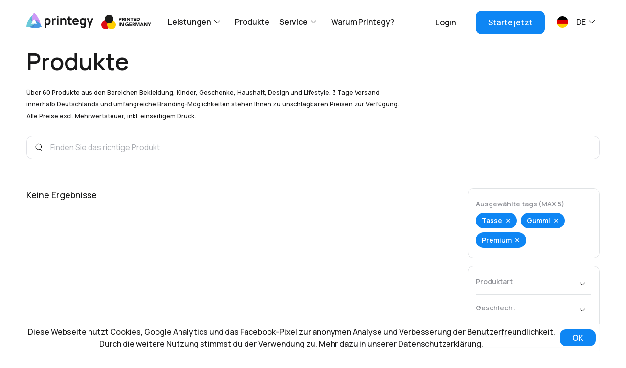

--- FILE ---
content_type: text/html; charset=UTF-8
request_url: https://printegy.de/products?ProductType=Tasse&Material=Gummi&Size=12-15+Monate&PrintegyName=Premium
body_size: 15037
content:
<!DOCTYPE html> <html lang="de-DE" dir="ltr" itemscope itemtype="https://schema.org/WebPage" prefix="og:http://ogp.me/ns#" > <head> <meta charset="utf-8"> <meta http-equiv="x-ua-compatible" content="ie=edge"> <meta name="viewport" content="width=device-width, initial-scale=1, maximum-scale=1,shrink-to-fit=no"> <meta name="canonical" content="https://printegy.de/products" /> <meta name="keywords" content="" /> <meta name="description" content="" /> <title>Produkte | Printegy</title> <meta name="robots" content="index,follow" /> <meta property="og:type" content="website" /> <meta property="twitter:card" content="summary" /> <link rel="alternate" href="https://printegy.de/en/products" hreflang="en"/><link rel="alternate" href="https://printegy.de/products" hreflang="x-default"/><link rel="alternate" href="https://printegy.de/products" hreflang="de"/> <!-- https://realfavicongenerator.net/ --> <link rel="apple-touch-icon" sizes="180x180" href="/assets/favicon/apple-touch-icon.png"> <link rel="icon" type="image/png" sizes="32x32" href="/assets/favicon/favicon-32x32.png"> <link rel="icon" type="image/png" sizes="16x16" href="/assets/favicon/favicon-16x16.png"> <link rel="manifest" href="/assets/favicon/site.webmanifest"> <meta name="msapplication-TileColor" content="#da532c"> <meta name="theme-color" content="#ffffff"> <!-- Schema.org --> <meta itemprop="name" content="Produkte"> <meta itemprop="description" content=""> <meta itemprop="image" content=""> <link rel="preconnect" href="https://fonts.googleapis.com"> <link rel="preconnect" href="https://fonts.gstatic.com" crossorigin> <link href="https://fonts.googleapis.com/css2?family=Manrope:wght@400;500;600;700&display=swap" rel="stylesheet"> <script type="application/ld+json"> { "@context": "http://schema.org", "@type": "Organization", "url": "https://printegy.de/products", "logo": "/assets/images/logo.svg" } </script> <script type="application/ld+json"> { "@context": "https://schema.org", "@type": "BreadcrumbList", "itemListElement": [{ "@type": "ListItem", "position": 1, "name": "Startseite", "item": "https://printegy.de/" },{ "@type": "ListItem", "position": 2, "name": "Produkte", "item": "https://printegy.de/products" }] } </script><base href="https://printegy.de/" /> <script src="https://js.ptengine.com/28aqq580.js"></script> <script>(function(w,d,s,l,i){ w[l]=w[l]||[];w[l].push({ 'gtm.start': new Date().getTime(),event:'gtm.js'});var f=d.getElementsByTagName(s)[0], j=d.createElement(s),dl=l!='dataLayer'?'&l='+l:'';j.async=true;j.src= 'https://www.googletagmanager.com/gtm.js?id='+i+dl;f.parentNode.insertBefore(j,f); })(window,document,'script','dataLayer','GTM-TZLTJFF');</script> <!-- Facebook Pixel Code --> <script> (function(f,b,e,v,n,t,s){ if(f.fbq)return; n=f.fbq=function(){ n.callMethod ? n.callMethod.apply(n,arguments) : n.queue.push(arguments) }; if(!f._fbq)f._fbq=n; n.push=n; n.loaded=!0; n.version='2.0'; n.queue=[]; t=b.createElement(e);t.async=!0; t.src=v; s=b.getElementsByTagName(e)[0]; s.parentNode.insertBefore(t,s); })(window, document,'script','https://connect.facebook.net/en_US/fbevents.js'); fbq('init', '686988903319913'); fbq('track', 'PageView'); </script> <noscript> <img height="1" width="1" style="display:none" src="https://www.facebook.com/tr?id=686988903319913&ev=PageView&noscript=1"/> </noscript> <!-- End Facebook Pixel Code --> <meta name="facebook-domain-verification" content="5lfe1i8ews746egzz683irm7vaone7" /> <link rel="stylesheet" href="/assets/components/pdotools/css/pdopage.min.css" type="text/css" /> <script >pdoPage = {callbacks: {}, keys: {}, configs: {}};</script> <link rel="canonical" href="https://printegy.de/products"/> <link rel="stylesheet" href="/assets/components/minifyx/cache/styles_5710a6923c.min.css" type="text/css" /> </head> <body> <noscript> <iframe src="https://www.googletagmanager.com/ns.html?id=GTM-TZLTJFF" height="0" width="0" style="display:none;visibility:hidden"></iframe> </noscript> <div class="wrapper new-home-wrapper"> <header class="header"> <div class="header__inner container"> <div class="header__logo logo"> <a href="https://printegy.de/" class="logo__link"> <svg width="152" height="35" viewBox="0 0 152 35" fill="none" xmlns="http://www.w3.org/2000/svg"> <g class="logo-letters"> <path d="M51.5315 12.9795C50.4364 12.2733 49.1706 11.9199 47.8888 11.9627C46.6596 11.9121 45.4468 12.274 44.4238 12.9966L44.1653 13.2188V12.3643H40.9346V34.632H44.6338V27.2237C45.7004 27.8817 46.9157 28.2212 48.1503 28.2062C49.3849 28.1911 50.5926 27.822 51.6446 27.1382C52.6601 26.4067 53.4717 25.4005 53.9949 24.2245C54.5608 22.9207 54.8371 21.4973 54.8026 20.0631C54.8257 18.6164 54.5327 17.1835 53.9465 15.8762C53.4061 14.6958 52.571 13.6942 51.5315 12.9795ZM50.5461 22.4301C50.3362 23.1027 49.9462 23.6964 49.4234 24.139C48.8649 24.5786 48.1805 24.8018 47.4849 24.7713C46.787 24.8106 46.0965 24.6032 45.5223 24.1817C44.9993 23.7663 44.6146 23.1858 44.4238 22.5241C44.1985 21.7259 44.0896 20.8961 44.1007 20.0631C44.0895 19.233 44.1984 18.406 44.4238 17.6108C44.6027 16.9654 44.9633 16.3931 45.4576 15.9702C45.9954 15.5558 46.6507 15.3478 47.3153 15.3806C48.0372 15.3494 48.7482 15.575 49.3346 16.0215C49.8719 16.4585 50.2763 17.0527 50.4976 17.7304C50.7609 18.4763 50.8924 19.267 50.8853 20.0631C50.9032 20.867 50.7884 21.668 50.5461 22.4301Z" fill="#19191A"/> <path d="M65.0031 12.322C64.5683 12.3544 64.1379 12.4346 63.7188 12.5612C63.3156 12.6859 62.9299 12.867 62.5719 13.0995C62.1129 13.3757 61.7095 13.7444 61.3846 14.1847C61.2333 14.3921 61.0983 14.6121 60.9808 14.8427V12.3561H57.75V27.7368H61.4654V19.8927C61.4592 19.3528 61.5384 18.8156 61.6996 18.3033C61.8405 17.8465 62.0708 17.4262 62.3756 17.0699C62.6804 16.7136 63.0528 16.4292 63.4685 16.2355C63.9235 16.0119 64.4136 15.8786 64.9142 15.8424C65.3893 15.796 65.8684 15.8423 66.3277 15.9791V12.3561C65.8883 12.2978 65.4446 12.2864 65.0031 12.322Z" fill="#19191A"/> <path d="M72.8381 6.78467H69.1631V10.2111H72.8381V6.78467Z" fill="#19191A"/> <path d="M72.8381 12.356H69.1631V27.7793H72.8381V12.356Z" fill="#19191A"/> <path d="M90.1791 16.03C90.0001 15.3287 89.7106 14.6643 89.3229 14.0647C88.8915 13.4088 88.3147 12.8748 87.6429 12.5095C86.7735 12.0641 85.8136 11.8527 84.8483 11.8943C83.597 11.8442 82.3599 12.1892 81.2945 12.8855C80.8614 13.1855 80.4676 13.5446 80.1233 13.9536V12.3557H76.8926V27.7364H80.616V19.9521C80.5879 19.167 80.6918 18.383 80.923 17.6364C81.0856 17.1341 81.363 16.682 81.7307 16.3205C82.0157 16.0347 82.3622 15.8265 82.7403 15.7138C83.0678 15.6094 83.4078 15.5547 83.7499 15.5515C84.398 15.5096 85.04 15.7058 85.5672 16.1069C85.9628 16.484 86.258 16.9642 86.4233 17.4997C86.6068 18.0301 86.7183 18.5853 86.7545 19.1488C86.7545 19.6957 86.811 20.14 86.811 20.4989V27.7791H90.5345V19.1232C90.5345 18.8669 90.5183 18.4567 90.486 17.8928C90.4401 17.2629 90.3373 16.6391 90.1791 16.03Z" fill="#19191A"/> <path d="M98.5953 8.06641H94.9203V12.3388H92.4326V15.3808H94.9203V21.2596C94.9203 22.191 94.9203 22.9685 94.9203 23.7376C94.9473 24.4933 95.1439 25.2314 95.4938 25.8909C95.8737 26.6304 96.4847 27.2073 97.2222 27.5229C98.046 27.8771 98.9258 28.0627 99.8149 28.0698C100.809 28.0902 101.802 28.0015 102.779 27.8049V24.5493C101.999 24.6707 101.209 24.7107 100.421 24.669C100.115 24.6713 99.8129 24.5947 99.5413 24.4458C99.2697 24.2969 99.0365 24.0802 98.8618 23.8145C98.6758 23.4623 98.5811 23.0643 98.5872 22.6609C98.5872 22.1824 98.5872 21.6441 98.5872 21.046V15.3808H102.795V12.3559H98.5872L98.5953 8.06641Z" fill="#19191A"/> <path d="M115.695 13.065C114.529 12.2892 113.169 11.9049 111.793 11.9627C110.455 11.9336 109.134 12.2911 107.973 12.9966C106.866 13.6887 105.965 14.6952 105.372 15.9019C104.717 17.2631 104.393 18.7754 104.427 20.3024C104.4 21.7354 104.731 23.1505 105.388 24.4039C106.019 25.5851 106.944 26.5604 108.062 27.2237C109.277 27.9043 110.638 28.2399 112.012 28.1978C113.383 28.2069 114.728 27.8007 115.888 27.0272C117.065 26.2564 117.977 25.1062 118.489 23.746L114.822 22.6266C114.578 23.2241 114.166 23.7281 113.643 24.0707C113.083 24.4187 112.442 24.5934 111.793 24.5748C111.303 24.6085 110.812 24.5193 110.36 24.3144C109.908 24.1095 109.508 23.7947 109.193 23.3957C108.74 22.7324 108.461 21.9541 108.385 21.1398H118.618C118.799 19.4939 118.614 17.8261 118.077 16.2693C117.616 14.9658 116.784 13.8461 115.695 13.065ZM111.955 15.2952C112.392 15.2546 112.831 15.3276 113.235 15.5078C113.639 15.688 113.996 15.9699 114.273 16.3291C114.621 16.9148 114.831 17.5798 114.887 18.2688H108.49C108.597 17.6311 108.837 17.0268 109.193 16.5C109.53 16.0821 109.956 15.7549 110.437 15.5454C110.917 15.336 111.437 15.2502 111.955 15.2952Z" fill="#19191A"/> <path d="M131.5 13.2189C131.42 13.1505 131.339 13.0651 131.25 12.9967C130.217 12.2682 128.993 11.9061 127.753 11.9628C126.465 11.9316 125.197 12.2968 124.102 13.0138C123.059 13.7263 122.22 14.7283 121.679 15.9105C121.09 17.2167 120.796 18.6504 120.823 20.0975C120.792 21.5313 121.068 22.9539 121.63 24.2588C122.156 25.4354 122.971 26.4415 123.989 27.1726C125.053 27.89 126.298 28.2477 127.559 28.1979C128.788 28.2381 130.001 27.8964 131.048 27.2153V28.7704C131.081 29.2861 130.934 29.7966 130.636 30.206C130.323 30.5944 129.919 30.889 129.465 31.0604C128.969 31.2575 128.444 31.356 127.914 31.351C127.417 31.3549 126.927 31.2318 126.485 30.9921C126.055 30.7654 125.704 30.4004 125.483 29.9496L122.083 31.6586C122.453 32.3332 122.941 32.9275 123.52 33.4103C124.12 33.9189 124.797 34.3149 125.523 34.5809C126.283 34.8643 127.084 35.006 127.89 34.9996C128.899 35.0097 129.903 34.86 130.87 34.5553C131.732 34.2881 132.527 33.8211 133.197 33.1881C133.839 32.5676 134.292 31.7583 134.497 30.8639C134.581 30.5336 134.637 30.1962 134.666 29.8556C134.699 29.5138 134.715 29.155 134.715 28.779V12.3559H131.484L131.5 13.2189ZM130.119 24.1648C129.544 24.5839 128.854 24.7911 128.157 24.7544C127.459 24.7834 126.772 24.5604 126.21 24.1221C125.692 23.6749 125.303 23.0827 125.087 22.4131C124.837 21.6526 124.714 20.8515 124.724 20.0462C124.716 19.2452 124.845 18.4492 125.103 17.6964C125.328 17.018 125.735 16.424 126.275 15.9874C126.861 15.5409 127.572 15.3153 128.294 15.3466C128.956 15.3136 129.609 15.5217 130.143 15.9361C130.643 16.3541 131.005 16.9283 131.177 17.5767C131.407 18.371 131.516 19.1987 131.5 20.0291C131.516 20.8623 131.407 21.6928 131.177 22.49C131.004 23.1541 130.633 23.7414 130.119 24.1648Z" fill="#19191A"/> <path d="M148.325 12.3555L144.521 22.8485L140.684 12.3555H136.88L142.76 27.6592L140.361 34.6318H143.761L152 12.3555H148.325Z" fill="#19191A"/> </g> <g clip-path="url(#clip0_1003_813)"> <path d="M17.2043 13.4068L13.5454 20.1145C12.5438 16.7021 12.3536 13.0809 12.9918 9.57209C13.6301 6.0633 15.077 2.77539 17.2043 0C17.2043 0 21.9777 2.71725 26.9854 11.9029C31.9931 21.0886 32.195 27.4715 32.195 27.4715C32.195 27.4715 26.7431 19.5676 19.7727 18.0723L17.2043 13.4068Z" fill="#CD99F6"/> <path d="M32.1948 27.4715C32.1948 27.4715 32.0655 23.3273 29.4001 16.9272C26.155 16.2053 22.7759 16.6192 19.7725 18.1064C26.7428 19.5676 32.1948 27.4715 32.1948 27.4715Z" fill="url(#paint0_linear_1003_813)"/> <path d="M10.969 24.8225H18.2948C16.0022 27.4461 13.1331 29.4309 9.94201 30.6009C6.75088 31.771 3.3362 32.0902 0.000593344 31.5301C0.000593344 31.5301 -0.160945 25.7966 4.84674 16.6109C9.85443 7.42525 14.9913 4.05859 14.9913 4.05859C14.9913 4.05859 11.2517 13.005 13.5375 20.1143L10.969 24.8225Z" fill="#6CCADA"/> <path d="M14.9909 4.05859C14.9909 4.05859 11.6713 6.24606 7.72168 11.8942C8.76004 15.2228 10.7888 18.1066 13.5047 20.1143C11.2513 13.005 14.9909 4.05859 14.9909 4.05859Z" fill="url(#paint1_linear_1003_813)"/> <path d="M23.4237 24.831L19.7729 18.1147C23.0673 18.9046 26.1265 20.5422 28.6795 22.8824C31.2324 25.2225 33.2002 28.1928 34.4083 31.5301C34.4083 31.5301 29.8044 34.5379 19.7729 34.5379C9.74137 34.5379 4.42676 31.5301 4.42676 31.5301C4.42676 31.5301 13.6264 30.4791 18.3029 24.831H23.4237Z" fill="#4998E1"/> <path d="M4.42676 31.5304C4.42676 31.5304 7.88368 33.4786 14.4583 34.2391C16.6703 31.6306 18.0198 28.3314 18.3029 24.8398C13.6264 30.4794 4.42676 31.5304 4.42676 31.5304Z" fill="url(#paint2_linear_1003_813)"/> <path d="M18.2948 24.8311L4.79025 28.4284L3.82102 30.3852L3.44141 31.8122C6.23491 31.7723 8.9917 31.1331 11.5448 29.9331C14.098 28.7331 16.3943 26.9974 18.2948 24.8311Z" fill="#6CCADA"/> <path d="M12.746 16.0984L13.5537 20.0974L17.2126 13.3897L17.5033 13.9195L19.3853 10.9459V2.56347L15.8556 1.96533C13.2997 6.15161 12.2003 11.1483 12.746 16.0984Z" fill="#CD99F6"/> </g> <defs> <linearGradient id="paint0_linear_1003_813" x1="30.1675" y1="22.0797" x2="20.1625" y2="20.7101" gradientUnits="userSpaceOnUse"> <stop stop-color="#8F72DA" stop-opacity="0"/> <stop offset="1" stop-color="#8F72DA"/> </linearGradient> <linearGradient id="paint1_linear_1003_813" x1="11.2513" y1="7.29707" x2="13.6003" y2="18.6031" gradientUnits="userSpaceOnUse"> <stop stop-color="#45A6C8" stop-opacity="0"/> <stop offset="1" stop-color="#45A6C8"/> </linearGradient> <linearGradient id="paint2_linear_1003_813" x1="10.3552" y1="31.9235" x2="19.0879" y2="23.7254" gradientUnits="userSpaceOnUse"> <stop stop-color="#3B75A7" stop-opacity="0"/> <stop offset="1" stop-color="#3B75A7"/> </linearGradient> <clipPath id="clip0_1003_813"> <rect width="152" height="35" fill="white"/> </clipPath> </defs> </svg> </a> </div> <div class="header__logo logo mx-3"> <a class="logo-secondary__link d-flex align-items-center" href=""> <svg width="104" height="30" viewBox="0 0 104 30" fill="none" xmlns="http://www.w3.org/2000/svg"> <g class="logo-letters"> <path d="M55.9057 23.2909C55.4422 23.5401 54.9462 23.7217 54.4326 23.8305C53.9197 23.9431 53.3963 23.9999 52.8715 23.9999C52.3379 24.0041 51.8078 23.912 51.306 23.7279C50.8465 23.5589 50.426 23.2963 50.0703 22.9564C49.7187 22.6123 49.4416 22.1976 49.2568 21.7389C48.8682 20.711 48.8682 19.5737 49.2568 18.5458C49.4416 18.0871 49.7187 17.6725 50.0703 17.3284C50.4231 16.9825 50.8422 16.7139 51.3016 16.539C51.8037 16.3564 52.3338 16.2658 52.8671 16.2714C53.4077 16.2647 53.9466 16.3353 54.4678 16.481C54.945 16.6196 55.3834 16.8701 55.7474 17.2124L54.6261 18.4566C54.4166 18.2357 54.1653 18.0597 53.8873 17.9393C53.5628 17.81 53.2156 17.7493 52.8671 17.7609C52.5504 17.755 52.236 17.8158 51.9436 17.9393C51.6748 18.0503 51.4321 18.2175 51.2312 18.4299C51.0353 18.6479 50.8856 18.9044 50.7915 19.1836C50.5803 19.7957 50.5803 20.4623 50.7915 21.0744C50.8868 21.3503 51.0364 21.6037 51.2312 21.8192C51.4308 22.0418 51.6753 22.2182 51.948 22.3365C52.2404 22.4601 52.5548 22.5208 52.8715 22.5149C53.1689 22.5193 53.4654 22.4787 53.751 22.3945C53.9597 22.332 54.1627 22.2514 54.3578 22.1537V20.9496H53.0386V19.4601H55.9057V23.2909Z" fill="#19191a"/> <path d="M57.3608 16.4719H62.2772V17.9659H58.9571V19.335H62.0925V20.8245H58.9571V22.3363H62.4751V23.8303H57.374L57.3608 16.4719Z" fill="#19191a"/> <path d="M63.7373 16.4722H66.5385C66.8902 16.4718 67.2411 16.5092 67.5851 16.5837C67.8986 16.6449 68.1974 16.7676 68.4646 16.9449C68.7162 17.1196 68.9203 17.3558 69.0582 17.6317C69.2146 17.9656 69.29 18.3325 69.2781 18.702C69.2944 19.1806 69.1537 19.6511 68.8779 20.0399C68.5934 20.4157 68.1751 20.6638 67.7126 20.7311L69.5507 23.8528H67.6422L66.1295 20.9184H65.3424V23.8528H63.7461L63.7373 16.4722ZM65.3336 19.5092H66.2746H66.7144C66.8648 19.501 67.0132 19.4694 67.1541 19.4155C67.2809 19.3644 67.3918 19.2797 67.4751 19.1702C67.564 19.0394 67.6087 18.883 67.6027 18.7243C67.6113 18.5678 67.573 18.4123 67.4927 18.2783C67.4208 18.1699 67.3223 18.0823 67.2069 18.0241C67.0803 17.9635 66.9454 17.9229 66.8067 17.9037C66.6611 17.8824 66.5141 17.8719 66.367 17.8725H65.3248L65.3336 19.5092Z" fill="#19191a"/> <path d="M70.3599 16.4722H72.7741L74.4363 21.2618H74.4583L76.1337 16.4722H78.5347V23.8127H76.9429V18.1847H76.9209L75.0212 23.8127H73.8031L71.9737 18.1847V23.8127H70.3775L70.3599 16.4722Z" fill="#19191a"/> <path d="M82.3868 16.4719H83.7061L86.8547 23.8124H85.0561L84.4317 22.256H81.6217L81.0192 23.8124H79.2603L82.3868 16.4719ZM83.0025 18.6081L82.123 20.8869H83.882L83.0025 18.6081Z" fill="#19191a"/> <path d="M87.5669 16.4719H89.7656L92.8438 21.5737V16.4719H94.4357V23.8124H92.3513L89.194 18.5902V23.8124H87.5669V16.4719Z" fill="#19191a"/> <path d="M97.6815 20.6819L94.9639 16.472H96.9471L98.4862 19.2146L100.109 16.4675H102L99.2822 20.6774V23.7991H97.6815V20.6819Z" fill="#19191a"/> <path d="M36 16.5876H37.5919V23.9326H36V16.5876Z" fill="#19191a"/> <path d="M39.0566 16.5874H41.2246L44.3028 21.6847V16.5874H45.8991V23.9324H43.8147L40.6573 18.7013V23.9324H39.0566V16.5874Z" fill="#19191a"/> <path d="M36.0225 6.00036H38.7093C39.0647 5.99624 39.4197 6.02761 39.7691 6.09401C40.0825 6.15579 40.3811 6.27845 40.6486 6.45524C40.9073 6.6275 41.1166 6.86593 41.2554 7.14648C41.4126 7.48487 41.4879 7.85635 41.4753 8.23016C41.482 8.60056 41.4068 8.96778 41.2554 9.30493C41.1319 9.58204 40.9395 9.82179 40.697 10.0006C40.4409 10.1796 40.1525 10.3054 39.8483 10.3708C39.4982 10.4444 39.1415 10.4802 38.7841 10.4778H37.6143V13.3364H36.0225V6.00036ZM37.6143 9.12209H38.6785C38.8173 9.12243 38.9557 9.10899 39.0919 9.08195C39.2174 9.05625 39.3377 9.00953 39.4481 8.9437C39.5552 8.8774 39.6432 8.78355 39.7031 8.67167C39.7763 8.53529 39.8099 8.38065 39.7999 8.2257C39.8083 8.06671 39.7633 7.90951 39.6724 7.77974C39.5882 7.66384 39.4762 7.57172 39.3469 7.51217C39.2075 7.44954 39.059 7.41038 38.9072 7.39622C38.7509 7.37877 38.5939 7.36984 38.4367 7.36946H37.6143V9.12209Z" fill="#19191a"/> <path d="M42.4604 6.00061H45.2572C45.6091 5.99805 45.9602 6.03544 46.3038 6.1121C46.6174 6.17333 46.9161 6.29604 47.1833 6.47333C47.4337 6.64755 47.6377 6.88197 47.777 7.15565C47.9327 7.49134 48.0081 7.8596 47.9968 8.23042C48.0156 8.70932 47.8746 9.18064 47.5967 9.5683C47.3109 9.94271 46.8933 10.1904 46.4314 10.2595L48.2695 13.3545H46.361L44.8483 10.4245H44.0611V13.3545H42.4692L42.4604 6.00061ZM44.0523 9.03761H44.9934H45.4331C45.5833 9.02769 45.7314 8.99616 45.8729 8.94396C45.9996 8.89286 46.1105 8.80814 46.1939 8.69868C46.2878 8.56188 46.3328 8.39668 46.3214 8.23042C46.3325 8.08747 46.3007 7.94446 46.23 7.82026C46.1594 7.69606 46.0532 7.5965 45.9256 7.53472C45.7998 7.47218 45.6646 7.43148 45.5255 7.41431C45.3798 7.39298 45.2329 7.38254 45.0857 7.38309H44.0435L44.0523 9.03761Z" fill="#19191a"/> <path d="M49.0605 6.00049H50.6524V13.3365H49.0605V6.00049Z" fill="#19191a"/> <path d="M52.1035 6.00049H54.2715L57.3497 11.0978V6.00049H58.9416V13.3365H56.8572L53.7174 8.11434V13.3365H52.1211L52.1035 6.00049Z" fill="#19191a"/> <path d="M61.8314 7.43202H59.769V6.00049H65.4857V7.43202H63.4233V13.3365H61.827L61.8314 7.43202Z" fill="#19191a"/> <path d="M66.3599 6.00049H71.2762V7.49446H67.9517V8.86356H71.0915V10.3531H67.9517V11.847H71.4697V13.3365H66.3599V6.00049Z" fill="#19191a"/> <path d="M72.7368 6.00052H75.1158C75.6713 5.9988 76.2249 6.06468 76.7649 6.19674C77.2568 6.31457 77.7204 6.53143 78.1281 6.83447C78.5301 7.13325 78.8545 7.52656 79.0736 7.98059C79.3123 8.51663 79.4281 9.10063 79.4122 9.68862C79.4235 10.2321 79.3106 10.7709 79.0824 11.2629C78.8736 11.7019 78.5735 12.0898 78.2029 12.4001C77.81 12.7148 77.3626 12.9523 76.8836 13.1002C76.386 13.2607 75.8666 13.3404 75.3445 13.3366H72.7368V6.00052ZM74.3331 11.8471H75.1598C75.5046 11.8487 75.8485 11.8098 76.1844 11.7311C76.482 11.6656 76.7624 11.5364 77.0068 11.3521C77.2433 11.1711 77.4322 10.9336 77.5564 10.6608C77.697 10.3287 77.7645 9.96958 77.7543 9.60835C77.7625 9.28468 77.6947 8.96368 77.5564 8.67183C77.4288 8.41375 77.2454 8.18815 77.0199 8.01181C76.7828 7.83263 76.5142 7.70095 76.2284 7.62382C75.9165 7.53507 75.5937 7.49153 75.2698 7.49449H74.3331V11.8471Z" fill="#19191a"/> </g> <g clip-path="url(#clip0_11301_1803)"> <path d="M9 30C13.9706 30 18 25.9706 18 21C18 16.0294 13.9706 12 9 12C4.02944 12 0 16.0294 0 21C0 25.9706 4.02944 30 9 30Z" fill="#DD0C15"/> <path d="M21 30C25.9706 30 30 25.9706 30 21C30 16.0294 25.9706 12 21 12C16.0294 12 12 16.0294 12 21C12 25.9706 16.0294 30 21 30Z" fill="#FFCE01"/> <path d="M16 18C20.9706 18 25 13.9706 25 9C25 4.02944 20.9706 0 16 0C11.0294 0 7 4.02944 7 9C7 13.9706 11.0294 18 16 18Z" fill="#1D1D1B"/> </g> <defs> <clipPath id="clip0_11301_1803"> <rect width="30" height="30" fill="white"/> </clipPath> </defs> </svg> </a> </div> <nav class="header__nav nav px-md-3"> <div class="menu"> <ul class="menu-list list py-3 py-xl-0"> <li class="has-collapse"><span>Leistungen</span> <i class="submenu-icon mx-2"></i> <ul class="submenu list"> <li><a href="print-on-demand" title="Print on demand">Print on demand</a></li> <li><a href="branding" title="Branding">Branding</a></li> <li><a href="direct-order" title="Direktbestellung">Direktbestellung</a></li> <li><a href="returns-management" title="Retourenmanagement">Retourenmanagement</a></li> <li><a href="versandtarife-und-lieferzeiten" title="Versandtarife und Lieferzeiten">Versandtarife und Lieferzeiten</a></li> <li><a href="personalisation" title="Personalisierung">Personalisierung</a></li> <li><a href="mockupservice" title="Mockupservice">Mockupservice</a></li> <li><a href="expertenberatung" title="Expertenberatung">Expertenberatung</a></li> </ul> </li> <li><a href="products" title="Produkte">Produkte</a></li> <li class="has-collapse"><span>Service</span> <i class="submenu-icon mx-2"></i> <ul class="submenu list"> <li><a href="kontakt" title="Kontakt">Kontakt</a></li> <li><a href="how-can-we-help" title="Help Center">Help Center</a></li> <li><a href="neuigkeiten/" title="Neuigkeiten">Neuigkeiten</a></li> <li><a href="ueber-uns" title="Über uns">Über uns</a></li> </ul> </li> <li><a href="comparison" title="Warum Printegy?">Warum Printegy?</a></li> </ul> <div class="mobile-menu-footer"> <img class="img" src="/assets/images/logo2.svg" width="103" height="35" alt="Printegy"> <div class="dropdown-top "> <div class="lang-list list ml-4"> <div class="has-dropdown d-flex align-items-center"> <i class="flag-icon flag-icon--de mr-3"></i> <span>de</span> <i class="submenu-icon mx-2"></i> <ul class="dropdown-list list"> <li> <a class="d-flex align-items-center" href="https://printegy.de/en/products/?ProductType=Tasse&Material=Gummi&Size=12-15+Monate&PrintegyName=Premium"> <i class="flag-icon flag-icon--en mr-3"></i> <span>Englisch</span> </a> </li> </ul> </div> </div> </div> </div> </div> </nav> <div class="header__button-group d-none d-sm-block"> <a class="header__btn btn button-white-bg" href="https://app.printegy.de/">Login</a> <a class="header__btn btn btn--primary" href="https://app.printegy.de/register">Starte jetzt</a> </div> <div class="lang-switch "> <div class="lang-list list ml-4"> <div class="has-dropdown d-flex align-items-center"> <i class="flag-icon flag-icon--de mr-3"></i> <span>de</span> <i class="submenu-icon mx-2"></i> <ul class="dropdown-list list"> <li> <a class="d-flex align-items-center" href="https://printegy.de/en/products/?ProductType=Tasse&Material=Gummi&Size=12-15+Monate&PrintegyName=Premium"> <i class="flag-icon flag-icon--en mr-3"></i> <span>Englisch</span> </a> </li> </ul> </div> </div> </div> <button class="btn button-white-bg menu-toggle" type="button"> <span class="menu-ic m-auto"></span> </button> </div> </header> <div class="inner"> <section class="products-filter"> <div class="container"> <div class="row products-filter-header mb-0"> <div class="col-12 col-md-8"> <h1 class="wow fadeInTop">Produkte</h1> <p class="d-md-none"> <input type="checkbox" class="read-more-state" id="read-more-link"/> <span class="read-more-wrap"></span> <label for="read-more-link" class="read-more-trigger"> <span>Mehr anzeigen</span> <span> Weniger anzeigen</span> </label> </p> <p class="wow fadeInTop animdel-1"> <small>Über 60 Produkte aus den Bereichen Bekleidung, Kinder, Geschenke, Haushalt, Design und Lifestyle. 3 Tage Versand innerhalb Deutschlands und umfangreiche Branding-Möglichkeiten stehen Ihnen zu unschlagbaren Preisen zur Verfügung. Alle Preise excl. Mehrwertsteuer, inkl. einseitigem Druck.</small> </p> </div> <div class="col-md-4 d-none d-md-flex"> <p class=""></p> </div> </div> <div class="row"> <div class="col-12 wow fadeInTop animdel-1s"> <form action="products"> <div class="input-block--search" data-index="0"> <svg class="search-form-icon" width="14" height="16" viewBox="0 0 14 16" fill="none" xmlns="http://www.w3.org/2000/svg"> <circle cx="6.81572" cy="7.14909" r="5.81572" stroke="black"/> <path d="M10.4502 12.2378L12.351 14.6667" stroke="black" stroke-linecap="round"/> </svg> <input class="input pl-5" type="search" name="query" value="" placeholder="Finden Sie das richtige Produkt"> <span class="error" data-error="name" hidden=""></span> </div> </form> </div> <div class="col-12"> <button class="btn btn--primary d-flex d-md-none col-12 justify-content-center products-filter-toggle-btn"> <span class="px-1 mr-2">Produkte filtern</span> <svg width="21" height="20" viewBox="0 0 21 20" fill="none" xmlns="http://www.w3.org/2000/svg"> <g> <path id="Vector" d="M16.125 10C16.125 10.1658 16.0592 10.3247 15.9419 10.4419C15.8247 10.5592 15.6658 10.625 15.5 10.625H5.5C5.33424 10.625 5.17527 10.5592 5.05806 10.4419C4.94085 10.3247 4.875 10.1658 4.875 10C4.875 9.83424 4.94085 9.67527 5.05806 9.55806C5.17527 9.44085 5.33424 9.375 5.5 9.375H15.5C15.6658 9.375 15.8247 9.44085 15.9419 9.55806C16.0592 9.67527 16.125 9.83424 16.125 10ZM18.625 5.625H2.375C2.20924 5.625 2.05027 5.69085 1.93306 5.80806C1.81585 5.92527 1.75 6.08424 1.75 6.25C1.75 6.41576 1.81585 6.57473 1.93306 6.69194C2.05027 6.80915 2.20924 6.875 2.375 6.875H18.625C18.7908 6.875 18.9497 6.80915 19.0669 6.69194C19.1842 6.57473 19.25 6.41576 19.25 6.25C19.25 6.08424 19.1842 5.92527 19.0669 5.80806C18.9497 5.69085 18.7908 5.625 18.625 5.625ZM12.375 13.125H8.625C8.45924 13.125 8.30027 13.1908 8.18306 13.3081C8.06585 13.4253 8 13.5842 8 13.75C8 13.9158 8.06585 14.0747 8.18306 14.1919C8.30027 14.3092 8.45924 14.375 8.625 14.375H12.375C12.5408 14.375 12.6997 14.3092 12.8169 14.1919C12.9342 14.0747 13 13.9158 13 13.75C13 13.5842 12.9342 13.4253 12.8169 13.3081C12.6997 13.1908 12.5408 13.125 12.375 13.125Z" fill="white"/> </g> </svg> </button> </div> <div class="col-md-9 col-12 wow fadeInBot animdel-2"> <div class="product-filter-list" id="pdopage"> <p>Keine Ergebnisse</p> <div class="search-results__pagination flex mt-5 mb-5 wow fadeInBot animdel"></div> </div> </div> <div class="col-3 wow fadeInRight animdel-2s"> <div class="products-tags flex-column mb-0"> <div class="product-tags__header"> <div class="d-flex flex-row justify-content-between align-items-center"> <h3 class="m-0">Filters</h4> <svg class="products-filter-toggle-btn" width="16" height="16" viewBox="0 0 16 16" fill="none" xmlns="http://www.w3.org/2000/svg"> <g clip-path="url(#clip0_7499_12983)"> <path d="M15.8045 0.195191C15.6795 0.0702103 15.51 0 15.3332 0C15.1564 0 14.9869 0.0702103 14.8619 0.195191L7.99986 7.05719L1.13786 0.195191C1.01284 0.0702103 0.8433 0 0.666524 0C0.489748 0 0.320209 0.0702103 0.195191 0.195191C0.0702103 0.320209 0 0.489748 0 0.666524C0 0.8433 0.0702103 1.01284 0.195191 1.13786L7.05719 7.99986L0.195191 14.8619C0.0702103 14.9869 0 15.1564 0 15.3332C0 15.51 0.0702103 15.6795 0.195191 15.8045C0.320209 15.9295 0.489748 15.9997 0.666524 15.9997C0.8433 15.9997 1.01284 15.9295 1.13786 15.8045L7.99986 8.94252L14.8619 15.8045C14.9869 15.9295 15.1564 15.9997 15.3332 15.9997C15.51 15.9997 15.6795 15.9295 15.8045 15.8045C15.9295 15.6795 15.9997 15.51 15.9997 15.3332C15.9997 15.1564 15.9295 14.9869 15.8045 14.8619L8.94252 7.99986L15.8045 1.13786C15.9295 1.01284 15.9997 0.8433 15.9997 0.666524C15.9997 0.489748 15.9295 0.320209 15.8045 0.195191Z" fill="#AAADB3"/> </g> <defs> <clipPath id="clip0_7499_12983"> <rect width="16" height="16" fill="white"/> </clipPath> </defs> </svg> </div> </div> <div class="product-tags__body"> <div class="products-category-tags-wrapper mb-3"> <div class="d-none">3</div> <div class="products-category-tags is-active"> <div class="products-category-tags__title d-flex justify-content-between"> <small class="d-block mb-2">Ausgewählte tags (MAX 5)</small> </div> <div class="products-category-tags__links d-flex flex-wrap"> <a href="products/?Material=Gummi&PrintegyName=Premium" class="active">Tasse</a> <a href="products/?ProductType=Tasse&PrintegyName=Premium" class="active">Gummi</a> <a href="products/?ProductType=Tasse&Material=Gummi" class="active">Premium</a> </div> </div> </div> <div class="products-category-tags-wrapper"> <div class="products-category-tags products-category-tags--all-tags" data-category="ProductType"> <div class="products-category-tags__title d-flex justify-content-between"> <small class="d-block mb-2">Produktart</small> <div class="arrow"></div> </div> <div class="products-category-tags__links d-flex flex-wrap"> <a href="products/?ProductType=T-Shirt||Tasse&Material=Gummi&PrintegyName=Premium" class="">T-Shirt</a> <a href="products/?ProductType=Hoodie||Tasse&Material=Gummi&PrintegyName=Premium" class="">Hoodie</a> <a href="products/?ProductType=Tank-Top||Tasse&Material=Gummi&PrintegyName=Premium" class="">Tank-Top</a> <a href="products/?ProductType=Bag||Tasse&Material=Gummi&PrintegyName=Premium" class="">Bag</a> <a href="products/?ProductType=Sweatshirt||Tasse&Material=Gummi&PrintegyName=Premium" class="">Sweatshirt</a> <a href="products/?ProductType=Schürze||Tasse&Material=Gummi&PrintegyName=Premium" class="">Schürze</a> <a href="products/?Material=Gummi&PrintegyName=Premium" class="active">Tasse</a> <a href="products/?ProductType=Tasse||Thermo-Flasche&Material=Gummi&PrintegyName=Premium" class="">Thermo-Flasche</a> <a href="products/?ProductType=Tasse||Kissen&Material=Gummi&PrintegyName=Premium" class="">Kissen</a> <a href="products/?ProductType=Tasse||Schuhe&Material=Gummi&PrintegyName=Premium" class="">Schuhe</a> <a href="products/?ProductType=Tasse||Teppich&Material=Gummi&PrintegyName=Premium" class="">Teppich</a> <a href="products/?ProductType=Tasse||Kopfbedeckung&Material=Gummi&PrintegyName=Premium" class="">Kopfbedeckung</a> <a href="products/?ProductType=Tasse||Hose&Material=Gummi&PrintegyName=Premium" class="">Hose</a> </div> </div> <div class="products-category-tags products-category-tags--all-tags" data-category="Gender"> <div class="products-category-tags__title d-flex justify-content-between"> <small class="d-block mb-2">Geschlecht</small> <div class="arrow"></div> </div> <div class="products-category-tags__links d-flex flex-wrap"> <a href="products/?ProductType=Tasse&Gender=Men&Material=Gummi&PrintegyName=Premium" class="">Men</a> <a href="products/?ProductType=Tasse&Gender=Women&Material=Gummi&PrintegyName=Premium" class="">Women</a> <a href="products/?ProductType=Tasse&Gender=Unisex&Material=Gummi&PrintegyName=Premium" class="">Unisex</a> <a href="products/?ProductType=Tasse&Gender=Kind&Material=Gummi&PrintegyName=Premium" class="">Kind</a> <a href="products/?ProductType=Tasse&Gender=Baby&Material=Gummi&PrintegyName=Premium||Baby" class="">Baby</a> </div> </div> <div class="products-category-tags products-category-tags--all-tags" data-category="Application"> <div class="products-category-tags__title d-flex justify-content-between"> <small class="d-block mb-2">Anwendung</small> <div class="arrow"></div> </div> <div class="products-category-tags__links d-flex flex-wrap"> <a href="products/?ProductType=Tasse&Application=Home&Material=Gummi&PrintegyName=Premium" class="">Home</a> <a href="products/?ProductType=Tasse&Application=Grill&Material=Gummi&PrintegyName=Premium" class="">Grill</a> <a href="products/?ProductType=Tasse&Application=Küche&Material=Gummi&PrintegyName=Premium" class="">Küche</a> <a href="products/?ProductType=Tasse&Application=Kleidung&Material=Gummi&PrintegyName=Premium" class="">Kleidung</a> <a href="products/?ProductType=Tasse&Application=Accessories&Material=Gummi&PrintegyName=Premium" class="">Accessories</a> </div> </div> <div class="products-category-tags products-category-tags--all-tags" data-category="Marken"> <div class="products-category-tags__title d-flex justify-content-between"> <small class="d-block mb-2">Hersteller</small> <div class="arrow"></div> </div> <div class="products-category-tags__links d-flex flex-wrap"> <a href="products/?ProductType=Tasse&Marken=B&C&Material=Gummi&PrintegyName=Premium" class="">B&C</a> <a href="products/?ProductType=Tasse&Marken=Fruit of the Loom&Material=Gummi&PrintegyName=Premium" class="">Fruit of the Loom</a> <a href="products/?ProductType=Tasse&Marken=Gildan&Material=Gummi&PrintegyName=Premium" class="">Gildan</a> <a href="products/?ProductType=Tasse&Marken=Build your Brand&Material=Gummi&PrintegyName=Premium" class="">Build your Brand</a> <a href="products/?ProductType=Tasse&Marken=Stanley Stella&Material=Gummi&PrintegyName=Premium" class="">Stanley Stella</a> <a href="products/?ProductType=Tasse&Marken=SOL's&Material=Gummi&PrintegyName=Premium" class="">SOL's</a> <a href="products/?ProductType=Tasse&Marken=Westford Mill&Material=Gummi&PrintegyName=Premium" class="">Westford Mill</a> <a href="products/?ProductType=Tasse&Marken=Just Hoods&Material=Gummi&PrintegyName=Premium" class="">Just Hoods</a> <a href="products/?ProductType=Tasse&Marken=Beechfield&Material=Gummi&PrintegyName=Premium" class="">Beechfield</a> <a href="products/?ProductType=Tasse&Marken=Sonstiges&Material=Gummi&PrintegyName=Premium" class="">Sonstiges</a> <a href="products/?ProductType=Tasse&Marken=Babybugz&Material=Gummi&PrintegyName=Premium" class="">Babybugz</a> <a href="products/?ProductType=Tasse&Marken=BagBase&Material=Gummi&PrintegyName=Premium" class="">BagBase</a> <a href="products/?ProductType=Tasse&Marken=Jack & Jones&Material=Gummi&PrintegyName=Premium" class="">Jack & Jones</a> </div> </div> <div class="products-category-tags products-category-tags--all-tags" data-category="ManufacturerCertification"> <div class="products-category-tags__title d-flex justify-content-between"> <small class="d-block mb-2">Zertifizierung</small> <div class="arrow"></div> </div> <div class="products-category-tags__links d-flex flex-wrap"> <a href="products/?ProductType=Tasse&ManufacturerCertification=100 OEKO-TEX&Material=Gummi&PrintegyName=Premium" class="">100 OEKO-TEX</a> <a href="products/?ProductType=Tasse&ManufacturerCertification=PETA 100% VEGAN&Material=Gummi&PrintegyName=Premium" class="">PETA 100% VEGAN</a> <a href="products/?ProductType=Tasse&ManufacturerCertification=Sedex&Material=Gummi&PrintegyName=Premium" class="">Sedex</a> <a href="products/?ProductType=Tasse&ManufacturerCertification=Fair Wear&Material=Gummi&PrintegyName=Premium" class="">Fair Wear</a> <a href="products/?ProductType=Tasse&ManufacturerCertification=Better Cotton&Material=Gummi&PrintegyName=Premium" class="">Better Cotton</a> <a href="products/?ProductType=Tasse&ManufacturerCertification=VEGAN&Material=Gummi&PrintegyName=Premium" class="">VEGAN</a> </div> </div> <div class="products-category-tags products-category-tags--all-tags" data-category="Material"> <div class="products-category-tags__title d-flex justify-content-between"> <small class="d-block mb-2">Material</small> <div class="arrow"></div> </div> <div class="products-category-tags__links d-flex flex-wrap"> <a href="products/?ProductType=Tasse&Material=Recyceld Materials||Gummi&PrintegyName=Premium" class="">Recyceld Materials</a> <a href="products/?ProductType=Tasse&Material=Edelstahl||Gummi&PrintegyName=Premium" class="">Edelstahl</a> <a href="products/?ProductType=Tasse&Material=Keramik||Gummi&PrintegyName=Premium" class="">Keramik</a> <a href="products/?ProductType=Tasse&PrintegyName=Premium" class="active">Gummi</a> <a href="products/?ProductType=Tasse&Material=Gummi||Textil&PrintegyName=Premium" class="">Textil</a> <a href="products/?ProductType=Tasse&Material=Gummi||Kunststoff&PrintegyName=Premium" class="">Kunststoff</a> <a href="products/?ProductType=Tasse&Material=Gummi||100% Baumwolle&PrintegyName=Premium" class="">100% Baumwolle</a> <a href="products/?ProductType=Tasse&Material=Gummi||Polyester&PrintegyName=Premium" class="">Polyester</a> <a href="products/?ProductType=Tasse&Material=Gummi||Baumwolle&PrintegyName=Premium" class="">Baumwolle</a> <a href="products/?ProductType=Tasse&Material=Gummi||Polypropylen&PrintegyName=Premium" class="">Polypropylen</a> </div> </div> <div class="products-category-tags products-category-tags--all-tags" data-category="PrintintMethod"> <div class="products-category-tags__title d-flex justify-content-between"> <small class="d-block mb-2">Druckmethode</small> <div class="arrow"></div> </div> <div class="products-category-tags__links d-flex flex-wrap"> <a href="products/?ProductType=Tasse&Material=Gummi&PrintintMethod=Beidseitig bedruckbar&PrintegyName=Premium" class="">Beidseitig bedruckbar</a> <a href="products/?ProductType=Tasse&Material=Gummi&PrintintMethod=DTG&PrintegyName=Premium" class="">DTG</a> <a href="products/?ProductType=Tasse&Material=Gummi&PrintintMethod=DTF&PrintegyName=Premium" class="">DTF</a> <a href="products/?ProductType=Tasse&Material=Gummi&PrintintMethod=Panorama&PrintegyName=Premium" class="">Panorama</a> <a href="products/?ProductType=Tasse&Material=Gummi&PrintintMethod=SUB&PrintegyName=Premium" class="">SUB</a> <a href="products/?ProductType=Tasse&Material=Gummi&PrintintMethod=STRICK&PrintegyName=Premium" class="">STRICK</a> </div> </div> <div class="products-category-tags products-category-tags--all-tags" data-category="Colors"> <div class="products-category-tags__title d-flex justify-content-between"> <small class="d-block mb-2">Farben</small> <div class="arrow"></div> </div> <div class="products-category-tags__links d-flex flex-wrap"> <a href="products/?ProductType=Tasse&Material=Gummi&Colors=Weiss&PrintegyName=Premium" class="">Weiss</a> <a href="products/?ProductType=Tasse&Material=Gummi&Colors=Schwarz&PrintegyName=Premium" class="">Schwarz</a> <a href="products/?ProductType=Tasse&Material=Gummi&Colors=Grün&PrintegyName=Premium" class="">Grün</a> <a href="products/?ProductType=Tasse&Material=Gummi&Colors=Rot&PrintegyName=Premium" class="">Rot</a> <a href="products/?ProductType=Tasse&Material=Gummi&Colors=Gelb&PrintegyName=Premium" class="">Gelb</a> <a href="products/?ProductType=Tasse&Material=Gummi&Colors=Blau&PrintegyName=Premium" class="">Blau</a> </div> </div> <div class="products-category-tags products-category-tags--all-tags" data-category="Size"> <div class="products-category-tags__title d-flex justify-content-between"> <small class="d-block mb-2">Größe</small> <div class="arrow"></div> </div> <div class="products-category-tags__links d-flex flex-wrap"> <a href="products/?ProductType=Tasse&Material=Gummi&Size=xs&PrintegyName=Premium" class="">xs</a> <a href="products/?ProductType=Tasse&Material=Gummi&Size=s&PrintegyName=Premium" class="">s</a> <a href="products/?ProductType=Tasse&Material=Gummi&Size=m&PrintegyName=Premium" class="">m</a> <a href="products/?ProductType=Tasse&Material=Gummi&Size=l&PrintegyName=Premium" class="">l</a> <a href="products/?ProductType=Tasse&Material=Gummi&Size=xl&PrintegyName=Premium" class="">xl</a> <a href="products/?ProductType=Tasse&Material=Gummi&Size=2xl&PrintegyName=Premium" class="">2xl</a> <a href="products/?ProductType=Tasse&Material=Gummi&Size=3xl&PrintegyName=Premium" class="">3xl</a> <a href="products/?ProductType=Tasse&Material=Gummi&Size=4xl&PrintegyName=Premium" class="">4xl</a> <a href="products/?ProductType=Tasse&Material=Gummi&Size=5xl&PrintegyName=Premium" class="">5xl</a> <a href="products/?ProductType=Tasse&Material=Gummi&Size=6xl&PrintegyName=Premium" class="">6xl</a> <a href="products/?ProductType=Tasse&Material=Gummi&Size=2-14 Jahre&PrintegyName=Premium" class="">2-14 Jahre</a> <a href="products/?ProductType=Tasse&Material=Gummi&Size=0-24 Monate&PrintegyName=Premium" class="">0-24 Monate</a> <a href="products/?ProductType=Tasse&Material=Gummi&Size=Einheitsgröße&PrintegyName=Premium" class="">Einheitsgröße</a> <a href="products/?ProductType=Tasse&Material=Gummi&Size=36x46 cm&PrintegyName=Premium" class="">36x46 cm</a> <a href="products/?ProductType=Tasse&Material=Gummi&Size=36x56 cm&PrintegyName=Premium" class="">36x56 cm</a> <a href="products/?ProductType=Tasse&Material=Gummi&Size=46x66 cm&PrintegyName=Premium" class="">46x66 cm</a> </div> </div> <div class="products-category-tags products-category-tags--all-tags" data-category="Branding"> <div class="products-category-tags__title d-flex justify-content-between"> <small class="d-block mb-2">Branding</small> <div class="arrow"></div> </div> <div class="products-category-tags__links d-flex flex-wrap"> <a href="products/?ProductType=Tasse&Material=Gummi&Branding=No lable&PrintegyName=Premium" class="">No lable</a> <a href="products/?ProductType=Tasse&Material=Gummi&Branding=Tear Away&PrintegyName=Premium" class="">Tear Away</a> <a href="products/?ProductType=Tasse&Material=Gummi&Branding=Outside print lable&PrintegyName=Premium" class="">Outside print lable</a> <a href="products/?ProductType=Tasse&Material=Gummi&Branding=Nackendrucketikett&PrintegyName=Premium" class="">Nackendrucketikett</a> <a href="products/?ProductType=Tasse&Material=Gummi&Branding=Hangtag&PrintegyName=Premium" class="">Hangtag</a> </div> </div> <div class="products-category-tags products-category-tags--all-tags" data-category="PrintegyName"> <div class="products-category-tags__title d-flex justify-content-between"> <small class="d-block mb-2">Collection Name</small> <div class="arrow"></div> </div> <div class="products-category-tags__links d-flex flex-wrap"> <a href="products/?ProductType=Tasse&Material=Gummi&PrintegyName=Basic||Premium" class="">Basic</a> <a href="products/?ProductType=Tasse&Material=Gummi" class="active">Premium</a> <a href="products/?ProductType=Tasse&Material=Gummi&PrintegyName=Premium||Bio" class="">Bio</a> <a href="products/?ProductType=Tasse&Material=Gummi&PrintegyName=Premium||Promo" class="">Promo</a> <a href="products/?ProductType=Tasse&Material=Gummi&PrintegyName=Premium||Kids" class="">Kids</a> <a href="products/?ProductType=Tasse&Material=Gummi&PrintegyName=Premium||Oversized" class="">Oversized</a> <a href="products/?ProductType=Tasse&Material=Gummi&PrintegyName=Premium||Baby" class="">Baby</a> <a href="products/?ProductType=Tasse&Material=Gummi&PrintegyName=Premium||Streetwear" class="">Streetwear</a> <a href="products/?ProductType=Tasse&Material=Gummi&PrintegyName=Premium||Zuhause im Glück" class="">Zuhause im Glück</a> <a href="products/?ProductType=Tasse&Material=Gummi&PrintegyName=Premium||Tassen&Gefäße" class="">Tassen&Gefäße</a> <a href="products/?ProductType=Tasse&Material=Gummi&PrintegyName=Premium||Sport" class="">Sport</a> <a href="products/?ProductType=Tasse&Material=Gummi&PrintegyName=Premium||Urlaub" class="">Urlaub</a> </div> </div> </div> </div> </div> </div> </div> </div> </section> <section class="cta section m-0 py-5"> <div class="container-2"> <div class="cta-block"> <div class="bg wow fadeInBot"></div> <h2 class="title-3 cta__title wow fadeInBot animdel-1">Du hast ein Produkt im Kopf, das wir nicht anbieten?</h2> <p class="cta__subtitle wow fadeInBot animdel-1">Lass es uns wissen – wir prüfen, ob eine Aufnahme in unser Angebot möglich ist.</p> <div class="form"> <div class="form-row wow fadeInBot animdel-1"> <div class="form-col"><a class="link-ic link-tel" href="tel:4920189063448">+49 201 890 63 448</a></div> <div class="form-col"><a class="link-ic link-mail" href="mailto:hello@printegy.de">hello@printegy.de</a></div> </div> <div class="form__btns flex wow fadeInBot animdel-1"> <a class="button button-white-bg submit" href="https://app.printegy.de/register">Loslegen</a> </div> </div> </div> </div> </section> </div> <footer class="footer"> <div class="footer__inner container"> <div class="footer-top"> <div class="footer__info"> <div class="footer__logo-block"> <div class="footer__logo logo logo--big mb-4 pb-2"> <a href="https://printegy.de/" class="logo__link"> <img loading="lazy" class="logo__src" src="/assets/images/logo-white.svg" alt="Printegy" width="152" height="35"/> </a> </div> <p class="footer__desc mx-0 mb-4 pb-2 d-none">Erfüllung Ihrer Ideen auf Anfrage</p> </div> <div class="footer__button-group m-0 d-flex align-items-center"> <a class="footer__btn btn btn--primary" href="https://app.printegy.de/register">Starte jetzt</a> <div class="lang-list"> <div class="lang-list list ml-4"> <div class="has-dropdown d-flex align-items-center"> <i class="flag-icon flag-icon--de mr-3"></i> <span>de</span> <i class="submenu-icon mx-2"></i> <ul class="dropdown-list list"> <li> <a class="d-flex align-items-center" href="https://printegy.de/en/products/?ProductType=Tasse&Material=Gummi&Size=12-15+Monate&PrintegyName=Premium"> <i class="flag-icon flag-icon--en mr-3"></i> <span>Englisch</span> </a> </li> </ul> </div> </div> </div> </div> <div class="footer-partners mt-4 pt-2"> <img src="/assets/images/partners.svg" alt="partners"> </div> </div> <div class="footer__navigation"> <div class="footer__nav-col"> <h5 class="footer__nav-title">Produkt</h5> <nav class="footer-nav"> <ul class="footer-nav__list"> <li class="footer-nav__item"> <a class="footer-nav__link" href="print-on-demand">Print on demand</a> </li> <li class="footer-nav__item"> <a class="footer-nav__link" href="abwicklung">Abwicklung</a> </li> <li class="footer-nav__item"> <a class="footer-nav__link" href="branding">Branding</a> </li> <li class="footer-nav__item"> <a class="footer-nav__link" href="direct-order">Direktbestellung</a> </li> <li class="footer-nav__item"> <a class="footer-nav__link" href="comparison">Warum Printegy?</a> </li> <li class="footer-nav__item"> <a class="footer-nav__link" href="additional-assortiment">Sortimentserweiterung</a> </li> </ul> </nav> </div> <div class="footer__nav-col"> <h5 class="footer__nav-title">Entdecke</h5> <nav class="footer-nav"> <ul class="footer-nav__list"> <div class="d-none"> Array </div> <li class="footer-nav__item"> <a class="footer-nav__link" href="products">Produkte</a> <div class="d-none">Produkte</div> </li> <li class="footer-nav__item"> <a class="footer-nav__link" href="kontakt">Kontakt</a> <div class="d-none">Kontakt</div> </li> <li class="footer-nav__item"> <a class="footer-nav__link" href="how-can-we-help">Help Center</a> <div class="d-none">Help Center</div> </li> <li class="footer-nav__item"> <a class="footer-nav__link" href="ueber-uns">Über uns</a> <div class="d-none">Über uns</div> </li> <li class="footer-nav__item"> <a class="footer-nav__link" href="how-can-we-help/allgemeine-fragen/affiliate-partnerprogramm-bei-printegy">Partnerprogramm</a> <div class="d-none">Partnerprogramm</div> </li> </ul> </nav> </div> <div class="footer__nav-col"> <h5 class="footer__nav-title">Kontakt</h5> <nav class="footer-nav"> <ul class="footer-nav__list"> <li class="footer-nav__item"> <a class="footer-nav__link" href="kontakt">Schreibe uns!</a> </li> <li class="footer-nav__item"> <a class="footer-nav__link" href="mailto:hello@printegy.de">hello@printegy.de</a> </li> <li class="footer-nav__item"> <a class="footer-nav__link" href="tel:+4920189063448">+49 201 890 63 448</a> </li> </ul> </nav> </div> </div> </div> <img class="img" src="/assets/images/printegy-big.svg" alt=""> <div class="footer-bottom"> <div class="footer__bottom-block row"> <div class="footer-privacy col-lg-5 col-12"> <a class="footer-privacy__link" href="policy">Datenschutzerklärung</a> <a class="footer-privacy__link" href="impressum">Impressum</a> <a class="footer-privacy__link" href="terms-and-conditions">AGB</a> </div> <div class="footer__socials socials col-lg-2 col-12 d-flex"> <div class="socials__item"> <a class="socials__link" href="https://www.instagram.com/printegy.de/" target="_blank"> <img class="socials__image" src="/assets/images/icons/instagram.svg" alt="instagram"> </a> </div> <div class="socials__item"> <a class="socials__link" href="https://www.facebook.com/Printegy-107155762146855" target="_blank"> <img class="socials__image" src="/assets/images/icons/facebook.svg" alt="facebook"> </a> </div> <div class="socials__item"> <a class="socials__link" href="https://www.linkedin.com/in/printegy-de-49070924a/" target="_blank"> <img class="socials__image" src="/assets/images/icons/linkedin.svg" alt="linkedin"> </a> </div> <div class="socials__item"> <a class="socials__link" href="https://www.youtube.com/channel/UCCZX25PoPOoljpg_Y074acQ" target="_blank"> <img class="socials__image" src="/assets/images/icons/youtube.svg" alt="youtube"> </a> </div> </div> <div class="footer__info d-flex col-lg-5 col-12 d-flex"> <span class="footer__copyright">Printegy GmbH © 2026</span> </div> </div> </div> </div> </footer> <div class="cookie-message js-cookie-message"> <div class="container"> <div class="cookie-message-inner"> <div class="cookie-message-text d-flex align-items-center justify-content-center py-1 text-center"> <span>Diese Webseite nutzt Cookies, Google Analytics und das Facebook-Pixel zur anonymen Analyse und Verbesserung der Benutzerfreundlichkeit. Durch die weitere Nutzung stimmst du der Verwendung zu. Mehr dazu in unserer Datenschutzerklärung.</span> <button class="btn btn--primary py-1 mx-2 js-cookie-message-confirm">OK</button> </div> </div> </div> </div> <script> const el = document.querySelector('.js-cookie-message'); if (!localStorage.getItem('cookieAccept') || localStorage.getItem('cookieAccept') == 0) { el.style.display = 'block'; el.querySelector('.js-cookie-message-confirm').addEventListener('click', (e) => { localStorage.setItem('cookieAccept', 1); el.style.display = 'none'; }, true); } else { el.style.display = 'none'; } </script> </div> <script src="/assets/templates/js/jquery.min.js"></script> <script src="/assets/templates/js/wow.min.js" defer></script> <script src="/assets/templates/js/swiper.min.js" defer></script> <script src="/assets/templates/js/fancybox.min.js" defer></script> <script> $(function(){ $('.ajax_form').append('<input type="text" name="org" value="" class="_org" style="visibility:hidden; height: 0; width: 0; padding: 0; border:none;"/>') }) </script> <script src="/assets/components/pdotools/js/pdopage.min.js"></script> <script>document.addEventListener("DOMContentLoaded", () => { pdoPage.initialize({"wrapper":"#pdopage","rows":"#pdopage .rows","pagination":"#pdopage .pagination","link":"#pdopage .pagination a","more":"#pdopage .btn-more","moreTpl":"<button class=\"btn btn-primary btn-more\">Laden<\/button>","mode":"default","history":1,"pageVarKey":"page","pageLimit":24,"assetsUrl":"\/assets\/components\/pdotools\/","connectorUrl":"\/assets\/components\/pdotools\/connector.php","pageId":15,"hash":"28b7a4b5b155c51ca5cb0d672715d59302aef67f","scrollTop":true}); })</script> <script src="/assets/components/minifyx/cache/scripts_1d7d17ecab.min.js" defer></script> <script>document.addEventListener("DOMContentLoaded", () => { pdoPage.initialize({"wrapper":"#pdopage","rows":"#pdopage .rows","pagination":"#pdopage .pagination","link":"#pdopage .pagination a","more":"#pdopage .btn-more","moreTpl":"<button class=\"btn btn-primary btn-more\">Laden<\/button>","mode":"default","history":1,"pageVarKey":"page","pageLimit":24,"assetsUrl":"\/assets\/components\/pdotools\/","connectorUrl":"\/assets\/components\/pdotools\/connector.php","pageId":15,"hash":"b58bbf62e95ae9f5be3ed68584eb6c930c75cf9f","scrollTop":true}); })</script> </body> </html>

--- FILE ---
content_type: text/css
request_url: https://printegy.de/assets/components/minifyx/cache/styles_5710a6923c.min.css
body_size: 30987
content:
@charset "UTF-8";html{-webkit-box-sizing:border-box;box-sizing:border-box;-ms-overflow-style:scrollbar}*,*:before,*:after{-webkit-box-sizing:inherit;box-sizing:inherit}.container,.container-fluid,.container-sm,.container-md,.container-lg,.container-xl{width:100%;padding-right:15px;padding-left:15px;margin-right:auto;margin-left:auto}@media (min-width:576px){.container,.container-sm{max-width:540px}}@media (min-width:768px){.container,.container-sm,.container-md{max-width:720px}}@media (min-width:992px){.container,.container-sm,.container-md,.container-lg{max-width:960px}}@media (min-width:1200px){.container,.container-sm,.container-md,.container-lg,.container-xl{max-width:1140px}}.row{display:-webkit-box;display:-ms-flexbox;display:flex;-ms-flex-wrap:wrap;flex-wrap:wrap;margin-right:-15px;margin-left:-15px}.no-gutters{margin-right:0;margin-left:0}.no-gutters>.col,.no-gutters>[class*=col-]{padding-right:0;padding-left:0}.col-1,.col-2,.col-3,.col-4,.col-5,.col-6,.col-7,.col-8,.col-9,.col-10,.col-11,.col-12,.col,.col-auto,.col-sm-1,.col-sm-2,.col-sm-3,.col-sm-4,.col-sm-5,.col-sm-6,.col-sm-7,.col-sm-8,.col-sm-9,.col-sm-10,.col-sm-11,.col-sm-12,.col-sm,.col-sm-auto,.col-md-1,.col-md-2,.col-md-3,.col-md-4,.col-md-5,.col-md-6,.col-md-7,.col-md-8,.col-md-9,.col-md-10,.col-md-11,.col-md-12,.col-md,.col-md-auto,.col-lg-1,.col-lg-2,.col-lg-3,.col-lg-4,.col-lg-5,.col-lg-6,.col-lg-7,.col-lg-8,.col-lg-9,.col-lg-10,.col-lg-11,.col-lg-12,.col-lg,.col-lg-auto,.col-xl-1,.col-xl-2,.col-xl-3,.col-xl-4,.col-xl-5,.col-xl-6,.col-xl-7,.col-xl-8,.col-xl-9,.col-xl-10,.col-xl-11,.col-xl-12,.col-xl,.col-xl-auto{position:relative;width:100%;padding-right:15px;padding-left:15px}.col{-ms-flex-preferred-size:0;flex-basis:0;-webkit-box-flex:1;-ms-flex-positive:1;flex-grow:1;max-width:100%}.row-cols-1>*{-webkit-box-flex:0;-ms-flex:0 0 100%;flex:0 0 100%;max-width:100%}.row-cols-2>*{-webkit-box-flex:0;-ms-flex:0 0 50%;flex:0 0 50%;max-width:50%}.row-cols-3>*{-webkit-box-flex:0;-ms-flex:0 0 33.33333%;flex:0 0 33.33333%;max-width:33.33333%}.row-cols-4>*{-webkit-box-flex:0;-ms-flex:0 0 25%;flex:0 0 25%;max-width:25%}.row-cols-5>*{-webkit-box-flex:0;-ms-flex:0 0 20%;flex:0 0 20%;max-width:20%}.row-cols-6>*{-webkit-box-flex:0;-ms-flex:0 0 16.66667%;flex:0 0 16.66667%;max-width:16.66667%}.col-auto{-webkit-box-flex:0;-ms-flex:0 0 auto;flex:0 0 auto;width:auto;max-width:100%}.col-1{-webkit-box-flex:0;-ms-flex:0 0 8.33333%;flex:0 0 8.33333%;max-width:8.33333%}.col-2{-webkit-box-flex:0;-ms-flex:0 0 16.66667%;flex:0 0 16.66667%;max-width:16.66667%}.col-3{-webkit-box-flex:0;-ms-flex:0 0 25%;flex:0 0 25%;max-width:25%}.col-4{-webkit-box-flex:0;-ms-flex:0 0 33.33333%;flex:0 0 33.33333%;max-width:33.33333%}.col-5{-webkit-box-flex:0;-ms-flex:0 0 41.66667%;flex:0 0 41.66667%;max-width:41.66667%}.col-6{-webkit-box-flex:0;-ms-flex:0 0 50%;flex:0 0 50%;max-width:50%}.col-7{-webkit-box-flex:0;-ms-flex:0 0 58.33333%;flex:0 0 58.33333%;max-width:58.33333%}.col-8{-webkit-box-flex:0;-ms-flex:0 0 66.66667%;flex:0 0 66.66667%;max-width:66.66667%}.col-9{-webkit-box-flex:0;-ms-flex:0 0 75%;flex:0 0 75%;max-width:75%}.col-10{-webkit-box-flex:0;-ms-flex:0 0 83.33333%;flex:0 0 83.33333%;max-width:83.33333%}.col-11{-webkit-box-flex:0;-ms-flex:0 0 91.66667%;flex:0 0 91.66667%;max-width:91.66667%}.col-12{-webkit-box-flex:0;-ms-flex:0 0 100%;flex:0 0 100%;max-width:100%}.order-first{-webkit-box-ordinal-group:0;-ms-flex-order:-1;order:-1}.order-last{-webkit-box-ordinal-group:14;-ms-flex-order:13;order:13}.order-0{-webkit-box-ordinal-group:1;-ms-flex-order:0;order:0}.order-1{-webkit-box-ordinal-group:2;-ms-flex-order:1;order:1}.order-2{-webkit-box-ordinal-group:3;-ms-flex-order:2;order:2}.order-3{-webkit-box-ordinal-group:4;-ms-flex-order:3;order:3}.order-4{-webkit-box-ordinal-group:5;-ms-flex-order:4;order:4}.order-5{-webkit-box-ordinal-group:6;-ms-flex-order:5;order:5}.order-6{-webkit-box-ordinal-group:7;-ms-flex-order:6;order:6}.order-7{-webkit-box-ordinal-group:8;-ms-flex-order:7;order:7}.order-8{-webkit-box-ordinal-group:9;-ms-flex-order:8;order:8}.order-9{-webkit-box-ordinal-group:10;-ms-flex-order:9;order:9}.order-10{-webkit-box-ordinal-group:11;-ms-flex-order:10;order:10}.order-11{-webkit-box-ordinal-group:12;-ms-flex-order:11;order:11}.order-12{-webkit-box-ordinal-group:13;-ms-flex-order:12;order:12}.offset-1{margin-left:8.33333%}.offset-2{margin-left:16.66667%}.offset-3{margin-left:25%}.offset-4{margin-left:33.33333%}.offset-5{margin-left:41.66667%}.offset-6{margin-left:50%}.offset-7{margin-left:58.33333%}.offset-8{margin-left:66.66667%}.offset-9{margin-left:75%}.offset-10{margin-left:83.33333%}.offset-11{margin-left:91.66667%}@media (min-width:576px){.col-sm{-ms-flex-preferred-size:0;flex-basis:0;-webkit-box-flex:1;-ms-flex-positive:1;flex-grow:1;max-width:100%}.row-cols-sm-1>*{-webkit-box-flex:0;-ms-flex:0 0 100%;flex:0 0 100%;max-width:100%}.row-cols-sm-2>*{-webkit-box-flex:0;-ms-flex:0 0 50%;flex:0 0 50%;max-width:50%}.row-cols-sm-3>*{-webkit-box-flex:0;-ms-flex:0 0 33.33333%;flex:0 0 33.33333%;max-width:33.33333%}.row-cols-sm-4>*{-webkit-box-flex:0;-ms-flex:0 0 25%;flex:0 0 25%;max-width:25%}.row-cols-sm-5>*{-webkit-box-flex:0;-ms-flex:0 0 20%;flex:0 0 20%;max-width:20%}.row-cols-sm-6>*{-webkit-box-flex:0;-ms-flex:0 0 16.66667%;flex:0 0 16.66667%;max-width:16.66667%}.col-sm-auto{-webkit-box-flex:0;-ms-flex:0 0 auto;flex:0 0 auto;width:auto;max-width:100%}.col-sm-1{-webkit-box-flex:0;-ms-flex:0 0 8.33333%;flex:0 0 8.33333%;max-width:8.33333%}.col-sm-2{-webkit-box-flex:0;-ms-flex:0 0 16.66667%;flex:0 0 16.66667%;max-width:16.66667%}.col-sm-3{-webkit-box-flex:0;-ms-flex:0 0 25%;flex:0 0 25%;max-width:25%}.col-sm-4{-webkit-box-flex:0;-ms-flex:0 0 33.33333%;flex:0 0 33.33333%;max-width:33.33333%}.col-sm-5{-webkit-box-flex:0;-ms-flex:0 0 41.66667%;flex:0 0 41.66667%;max-width:41.66667%}.col-sm-6{-webkit-box-flex:0;-ms-flex:0 0 50%;flex:0 0 50%;max-width:50%}.col-sm-7{-webkit-box-flex:0;-ms-flex:0 0 58.33333%;flex:0 0 58.33333%;max-width:58.33333%}.col-sm-8{-webkit-box-flex:0;-ms-flex:0 0 66.66667%;flex:0 0 66.66667%;max-width:66.66667%}.col-sm-9{-webkit-box-flex:0;-ms-flex:0 0 75%;flex:0 0 75%;max-width:75%}.col-sm-10{-webkit-box-flex:0;-ms-flex:0 0 83.33333%;flex:0 0 83.33333%;max-width:83.33333%}.col-sm-11{-webkit-box-flex:0;-ms-flex:0 0 91.66667%;flex:0 0 91.66667%;max-width:91.66667%}.col-sm-12{-webkit-box-flex:0;-ms-flex:0 0 100%;flex:0 0 100%;max-width:100%}.order-sm-first{-webkit-box-ordinal-group:0;-ms-flex-order:-1;order:-1}.order-sm-last{-webkit-box-ordinal-group:14;-ms-flex-order:13;order:13}.order-sm-0{-webkit-box-ordinal-group:1;-ms-flex-order:0;order:0}.order-sm-1{-webkit-box-ordinal-group:2;-ms-flex-order:1;order:1}.order-sm-2{-webkit-box-ordinal-group:3;-ms-flex-order:2;order:2}.order-sm-3{-webkit-box-ordinal-group:4;-ms-flex-order:3;order:3}.order-sm-4{-webkit-box-ordinal-group:5;-ms-flex-order:4;order:4}.order-sm-5{-webkit-box-ordinal-group:6;-ms-flex-order:5;order:5}.order-sm-6{-webkit-box-ordinal-group:7;-ms-flex-order:6;order:6}.order-sm-7{-webkit-box-ordinal-group:8;-ms-flex-order:7;order:7}.order-sm-8{-webkit-box-ordinal-group:9;-ms-flex-order:8;order:8}.order-sm-9{-webkit-box-ordinal-group:10;-ms-flex-order:9;order:9}.order-sm-10{-webkit-box-ordinal-group:11;-ms-flex-order:10;order:10}.order-sm-11{-webkit-box-ordinal-group:12;-ms-flex-order:11;order:11}.order-sm-12{-webkit-box-ordinal-group:13;-ms-flex-order:12;order:12}.offset-sm-0{margin-left:0}.offset-sm-1{margin-left:8.33333%}.offset-sm-2{margin-left:16.66667%}.offset-sm-3{margin-left:25%}.offset-sm-4{margin-left:33.33333%}.offset-sm-5{margin-left:41.66667%}.offset-sm-6{margin-left:50%}.offset-sm-7{margin-left:58.33333%}.offset-sm-8{margin-left:66.66667%}.offset-sm-9{margin-left:75%}.offset-sm-10{margin-left:83.33333%}.offset-sm-11{margin-left:91.66667%}}@media (min-width:768px){.col-md{-ms-flex-preferred-size:0;flex-basis:0;-webkit-box-flex:1;-ms-flex-positive:1;flex-grow:1;max-width:100%}.row-cols-md-1>*{-webkit-box-flex:0;-ms-flex:0 0 100%;flex:0 0 100%;max-width:100%}.row-cols-md-2>*{-webkit-box-flex:0;-ms-flex:0 0 50%;flex:0 0 50%;max-width:50%}.row-cols-md-3>*{-webkit-box-flex:0;-ms-flex:0 0 33.33333%;flex:0 0 33.33333%;max-width:33.33333%}.row-cols-md-4>*{-webkit-box-flex:0;-ms-flex:0 0 25%;flex:0 0 25%;max-width:25%}.row-cols-md-5>*{-webkit-box-flex:0;-ms-flex:0 0 20%;flex:0 0 20%;max-width:20%}.row-cols-md-6>*{-webkit-box-flex:0;-ms-flex:0 0 16.66667%;flex:0 0 16.66667%;max-width:16.66667%}.col-md-auto{-webkit-box-flex:0;-ms-flex:0 0 auto;flex:0 0 auto;width:auto;max-width:100%}.col-md-1{-webkit-box-flex:0;-ms-flex:0 0 8.33333%;flex:0 0 8.33333%;max-width:8.33333%}.col-md-2{-webkit-box-flex:0;-ms-flex:0 0 16.66667%;flex:0 0 16.66667%;max-width:16.66667%}.col-md-3{-webkit-box-flex:0;-ms-flex:0 0 25%;flex:0 0 25%;max-width:25%}.col-md-4{-webkit-box-flex:0;-ms-flex:0 0 33.33333%;flex:0 0 33.33333%;max-width:33.33333%}.col-md-5{-webkit-box-flex:0;-ms-flex:0 0 41.66667%;flex:0 0 41.66667%;max-width:41.66667%}.col-md-6{-webkit-box-flex:0;-ms-flex:0 0 50%;flex:0 0 50%;max-width:50%}.col-md-7{-webkit-box-flex:0;-ms-flex:0 0 58.33333%;flex:0 0 58.33333%;max-width:58.33333%}.col-md-8{-webkit-box-flex:0;-ms-flex:0 0 66.66667%;flex:0 0 66.66667%;max-width:66.66667%}.col-md-9{-webkit-box-flex:0;-ms-flex:0 0 75%;flex:0 0 75%;max-width:75%}.col-md-10{-webkit-box-flex:0;-ms-flex:0 0 83.33333%;flex:0 0 83.33333%;max-width:83.33333%}.col-md-11{-webkit-box-flex:0;-ms-flex:0 0 91.66667%;flex:0 0 91.66667%;max-width:91.66667%}.col-md-12{-webkit-box-flex:0;-ms-flex:0 0 100%;flex:0 0 100%;max-width:100%}.order-md-first{-webkit-box-ordinal-group:0;-ms-flex-order:-1;order:-1}.order-md-last{-webkit-box-ordinal-group:14;-ms-flex-order:13;order:13}.order-md-0{-webkit-box-ordinal-group:1;-ms-flex-order:0;order:0}.order-md-1{-webkit-box-ordinal-group:2;-ms-flex-order:1;order:1}.order-md-2{-webkit-box-ordinal-group:3;-ms-flex-order:2;order:2}.order-md-3{-webkit-box-ordinal-group:4;-ms-flex-order:3;order:3}.order-md-4{-webkit-box-ordinal-group:5;-ms-flex-order:4;order:4}.order-md-5{-webkit-box-ordinal-group:6;-ms-flex-order:5;order:5}.order-md-6{-webkit-box-ordinal-group:7;-ms-flex-order:6;order:6}.order-md-7{-webkit-box-ordinal-group:8;-ms-flex-order:7;order:7}.order-md-8{-webkit-box-ordinal-group:9;-ms-flex-order:8;order:8}.order-md-9{-webkit-box-ordinal-group:10;-ms-flex-order:9;order:9}.order-md-10{-webkit-box-ordinal-group:11;-ms-flex-order:10;order:10}.order-md-11{-webkit-box-ordinal-group:12;-ms-flex-order:11;order:11}.order-md-12{-webkit-box-ordinal-group:13;-ms-flex-order:12;order:12}.offset-md-0{margin-left:0}.offset-md-1{margin-left:8.33333%}.offset-md-2{margin-left:16.66667%}.offset-md-3{margin-left:25%}.offset-md-4{margin-left:33.33333%}.offset-md-5{margin-left:41.66667%}.offset-md-6{margin-left:50%}.offset-md-7{margin-left:58.33333%}.offset-md-8{margin-left:66.66667%}.offset-md-9{margin-left:75%}.offset-md-10{margin-left:83.33333%}.offset-md-11{margin-left:91.66667%}}@media (min-width:992px){.col-lg{-ms-flex-preferred-size:0;flex-basis:0;-webkit-box-flex:1;-ms-flex-positive:1;flex-grow:1;max-width:100%}.row-cols-lg-1>*{-webkit-box-flex:0;-ms-flex:0 0 100%;flex:0 0 100%;max-width:100%}.row-cols-lg-2>*{-webkit-box-flex:0;-ms-flex:0 0 50%;flex:0 0 50%;max-width:50%}.row-cols-lg-3>*{-webkit-box-flex:0;-ms-flex:0 0 33.33333%;flex:0 0 33.33333%;max-width:33.33333%}.row-cols-lg-4>*{-webkit-box-flex:0;-ms-flex:0 0 25%;flex:0 0 25%;max-width:25%}.row-cols-lg-5>*{-webkit-box-flex:0;-ms-flex:0 0 20%;flex:0 0 20%;max-width:20%}.row-cols-lg-6>*{-webkit-box-flex:0;-ms-flex:0 0 16.66667%;flex:0 0 16.66667%;max-width:16.66667%}.col-lg-auto{-webkit-box-flex:0;-ms-flex:0 0 auto;flex:0 0 auto;width:auto;max-width:100%}.col-lg-1{-webkit-box-flex:0;-ms-flex:0 0 8.33333%;flex:0 0 8.33333%;max-width:8.33333%}.col-lg-2{-webkit-box-flex:0;-ms-flex:0 0 16.66667%;flex:0 0 16.66667%;max-width:16.66667%}.col-lg-3{-webkit-box-flex:0;-ms-flex:0 0 25%;flex:0 0 25%;max-width:25%}.col-lg-4{-webkit-box-flex:0;-ms-flex:0 0 33.33333%;flex:0 0 33.33333%;max-width:33.33333%}.col-lg-5{-webkit-box-flex:0;-ms-flex:0 0 41.66667%;flex:0 0 41.66667%;max-width:41.66667%}.col-lg-6{-webkit-box-flex:0;-ms-flex:0 0 50%;flex:0 0 50%;max-width:50%}.col-lg-7{-webkit-box-flex:0;-ms-flex:0 0 58.33333%;flex:0 0 58.33333%;max-width:58.33333%}.col-lg-8{-webkit-box-flex:0;-ms-flex:0 0 66.66667%;flex:0 0 66.66667%;max-width:66.66667%}.col-lg-9{-webkit-box-flex:0;-ms-flex:0 0 75%;flex:0 0 75%;max-width:75%}.col-lg-10{-webkit-box-flex:0;-ms-flex:0 0 83.33333%;flex:0 0 83.33333%;max-width:83.33333%}.col-lg-11{-webkit-box-flex:0;-ms-flex:0 0 91.66667%;flex:0 0 91.66667%;max-width:91.66667%}.col-lg-12{-webkit-box-flex:0;-ms-flex:0 0 100%;flex:0 0 100%;max-width:100%}.order-lg-first{-webkit-box-ordinal-group:0;-ms-flex-order:-1;order:-1}.order-lg-last{-webkit-box-ordinal-group:14;-ms-flex-order:13;order:13}.order-lg-0{-webkit-box-ordinal-group:1;-ms-flex-order:0;order:0}.order-lg-1{-webkit-box-ordinal-group:2;-ms-flex-order:1;order:1}.order-lg-2{-webkit-box-ordinal-group:3;-ms-flex-order:2;order:2}.order-lg-3{-webkit-box-ordinal-group:4;-ms-flex-order:3;order:3}.order-lg-4{-webkit-box-ordinal-group:5;-ms-flex-order:4;order:4}.order-lg-5{-webkit-box-ordinal-group:6;-ms-flex-order:5;order:5}.order-lg-6{-webkit-box-ordinal-group:7;-ms-flex-order:6;order:6}.order-lg-7{-webkit-box-ordinal-group:8;-ms-flex-order:7;order:7}.order-lg-8{-webkit-box-ordinal-group:9;-ms-flex-order:8;order:8}.order-lg-9{-webkit-box-ordinal-group:10;-ms-flex-order:9;order:9}.order-lg-10{-webkit-box-ordinal-group:11;-ms-flex-order:10;order:10}.order-lg-11{-webkit-box-ordinal-group:12;-ms-flex-order:11;order:11}.order-lg-12{-webkit-box-ordinal-group:13;-ms-flex-order:12;order:12}.offset-lg-0{margin-left:0}.offset-lg-1{margin-left:8.33333%}.offset-lg-2{margin-left:16.66667%}.offset-lg-3{margin-left:25%}.offset-lg-4{margin-left:33.33333%}.offset-lg-5{margin-left:41.66667%}.offset-lg-6{margin-left:50%}.offset-lg-7{margin-left:58.33333%}.offset-lg-8{margin-left:66.66667%}.offset-lg-9{margin-left:75%}.offset-lg-10{margin-left:83.33333%}.offset-lg-11{margin-left:91.66667%}}@media (min-width:1200px){.col-xl{-ms-flex-preferred-size:0;flex-basis:0;-webkit-box-flex:1;-ms-flex-positive:1;flex-grow:1;max-width:100%}.row-cols-xl-1>*{-webkit-box-flex:0;-ms-flex:0 0 100%;flex:0 0 100%;max-width:100%}.row-cols-xl-2>*{-webkit-box-flex:0;-ms-flex:0 0 50%;flex:0 0 50%;max-width:50%}.row-cols-xl-3>*{-webkit-box-flex:0;-ms-flex:0 0 33.33333%;flex:0 0 33.33333%;max-width:33.33333%}.row-cols-xl-4>*{-webkit-box-flex:0;-ms-flex:0 0 25%;flex:0 0 25%;max-width:25%}.row-cols-xl-5>*{-webkit-box-flex:0;-ms-flex:0 0 20%;flex:0 0 20%;max-width:20%}.row-cols-xl-6>*{-webkit-box-flex:0;-ms-flex:0 0 16.66667%;flex:0 0 16.66667%;max-width:16.66667%}.col-xl-auto{-webkit-box-flex:0;-ms-flex:0 0 auto;flex:0 0 auto;width:auto;max-width:100%}.col-xl-1{-webkit-box-flex:0;-ms-flex:0 0 8.33333%;flex:0 0 8.33333%;max-width:8.33333%}.col-xl-2{-webkit-box-flex:0;-ms-flex:0 0 16.66667%;flex:0 0 16.66667%;max-width:16.66667%}.col-xl-3{-webkit-box-flex:0;-ms-flex:0 0 25%;flex:0 0 25%;max-width:25%}.col-xl-4{-webkit-box-flex:0;-ms-flex:0 0 33.33333%;flex:0 0 33.33333%;max-width:33.33333%}.col-xl-5{-webkit-box-flex:0;-ms-flex:0 0 41.66667%;flex:0 0 41.66667%;max-width:41.66667%}.col-xl-6{-webkit-box-flex:0;-ms-flex:0 0 50%;flex:0 0 50%;max-width:50%}.col-xl-7{-webkit-box-flex:0;-ms-flex:0 0 58.33333%;flex:0 0 58.33333%;max-width:58.33333%}.col-xl-8{-webkit-box-flex:0;-ms-flex:0 0 66.66667%;flex:0 0 66.66667%;max-width:66.66667%}.col-xl-9{-webkit-box-flex:0;-ms-flex:0 0 75%;flex:0 0 75%;max-width:75%}.col-xl-10{-webkit-box-flex:0;-ms-flex:0 0 83.33333%;flex:0 0 83.33333%;max-width:83.33333%}.col-xl-11{-webkit-box-flex:0;-ms-flex:0 0 91.66667%;flex:0 0 91.66667%;max-width:91.66667%}.col-xl-12{-webkit-box-flex:0;-ms-flex:0 0 100%;flex:0 0 100%;max-width:100%}.order-xl-first{-webkit-box-ordinal-group:0;-ms-flex-order:-1;order:-1}.order-xl-last{-webkit-box-ordinal-group:14;-ms-flex-order:13;order:13}.order-xl-0{-webkit-box-ordinal-group:1;-ms-flex-order:0;order:0}.order-xl-1{-webkit-box-ordinal-group:2;-ms-flex-order:1;order:1}.order-xl-2{-webkit-box-ordinal-group:3;-ms-flex-order:2;order:2}.order-xl-3{-webkit-box-ordinal-group:4;-ms-flex-order:3;order:3}.order-xl-4{-webkit-box-ordinal-group:5;-ms-flex-order:4;order:4}.order-xl-5{-webkit-box-ordinal-group:6;-ms-flex-order:5;order:5}.order-xl-6{-webkit-box-ordinal-group:7;-ms-flex-order:6;order:6}.order-xl-7{-webkit-box-ordinal-group:8;-ms-flex-order:7;order:7}.order-xl-8{-webkit-box-ordinal-group:9;-ms-flex-order:8;order:8}.order-xl-9{-webkit-box-ordinal-group:10;-ms-flex-order:9;order:9}.order-xl-10{-webkit-box-ordinal-group:11;-ms-flex-order:10;order:10}.order-xl-11{-webkit-box-ordinal-group:12;-ms-flex-order:11;order:11}.order-xl-12{-webkit-box-ordinal-group:13;-ms-flex-order:12;order:12}.offset-xl-0{margin-left:0}.offset-xl-1{margin-left:8.33333%}.offset-xl-2{margin-left:16.66667%}.offset-xl-3{margin-left:25%}.offset-xl-4{margin-left:33.33333%}.offset-xl-5{margin-left:41.66667%}.offset-xl-6{margin-left:50%}.offset-xl-7{margin-left:58.33333%}.offset-xl-8{margin-left:66.66667%}.offset-xl-9{margin-left:75%}.offset-xl-10{margin-left:83.33333%}.offset-xl-11{margin-left:91.66667%}}.d-none{display:none !important}.d-inline{display:inline !important}.d-inline-block{display:inline-block !important}.d-block{display:block !important}.d-table{display:table !important}.d-table-row{display:table-row !important}.d-table-cell{display:table-cell !important}.d-flex{display:-webkit-box !important;display:-ms-flexbox !important;display:flex !important}.d-inline-flex{display:-webkit-inline-box !important;display:-ms-inline-flexbox !important;display:inline-flex !important}@media (min-width:576px){.d-sm-none{display:none !important}.d-sm-inline{display:inline !important}.d-sm-inline-block{display:inline-block !important}.d-sm-block{display:block !important}.d-sm-table{display:table !important}.d-sm-table-row{display:table-row !important}.d-sm-table-cell{display:table-cell !important}.d-sm-flex{display:-webkit-box !important;display:-ms-flexbox !important;display:flex !important}.d-sm-inline-flex{display:-webkit-inline-box !important;display:-ms-inline-flexbox !important;display:inline-flex !important}}@media (min-width:768px){.d-md-none{display:none !important}.d-md-inline{display:inline !important}.d-md-inline-block{display:inline-block !important}.d-md-block{display:block !important}.d-md-table{display:table !important}.d-md-table-row{display:table-row !important}.d-md-table-cell{display:table-cell !important}.d-md-flex{display:-webkit-box !important;display:-ms-flexbox !important;display:flex !important}.d-md-inline-flex{display:-webkit-inline-box !important;display:-ms-inline-flexbox !important;display:inline-flex !important}}@media (min-width:992px){.d-lg-none{display:none !important}.d-lg-inline{display:inline !important}.d-lg-inline-block{display:inline-block !important}.d-lg-block{display:block !important}.d-lg-table{display:table !important}.d-lg-table-row{display:table-row !important}.d-lg-table-cell{display:table-cell !important}.d-lg-flex{display:-webkit-box !important;display:-ms-flexbox !important;display:flex !important}.d-lg-inline-flex{display:-webkit-inline-box !important;display:-ms-inline-flexbox !important;display:inline-flex !important}}@media (min-width:1200px){.d-xl-none{display:none !important}.d-xl-inline{display:inline !important}.d-xl-inline-block{display:inline-block !important}.d-xl-block{display:block !important}.d-xl-table{display:table !important}.d-xl-table-row{display:table-row !important}.d-xl-table-cell{display:table-cell !important}.d-xl-flex{display:-webkit-box !important;display:-ms-flexbox !important;display:flex !important}.d-xl-inline-flex{display:-webkit-inline-box !important;display:-ms-inline-flexbox !important;display:inline-flex !important}}@media print{.d-print-none{display:none !important}.d-print-inline{display:inline !important}.d-print-inline-block{display:inline-block !important}.d-print-block{display:block !important}.d-print-table{display:table !important}.d-print-table-row{display:table-row !important}.d-print-table-cell{display:table-cell !important}.d-print-flex{display:-webkit-box !important;display:-ms-flexbox !important;display:flex !important}.d-print-inline-flex{display:-webkit-inline-box !important;display:-ms-inline-flexbox !important;display:inline-flex !important}}.flex-row{-webkit-box-orient:horizontal !important;-webkit-box-direction:normal !important;-ms-flex-direction:row !important;flex-direction:row !important}.flex-column{-webkit-box-orient:vertical !important;-webkit-box-direction:normal !important;-ms-flex-direction:column !important;flex-direction:column !important}.flex-row-reverse{-webkit-box-orient:horizontal !important;-webkit-box-direction:reverse !important;-ms-flex-direction:row-reverse !important;flex-direction:row-reverse !important}.flex-column-reverse{-webkit-box-orient:vertical !important;-webkit-box-direction:reverse !important;-ms-flex-direction:column-reverse !important;flex-direction:column-reverse !important}.flex-wrap{-ms-flex-wrap:wrap !important;flex-wrap:wrap !important}.flex-nowrap{-ms-flex-wrap:nowrap !important;flex-wrap:nowrap !important}.flex-wrap-reverse{-ms-flex-wrap:wrap-reverse !important;flex-wrap:wrap-reverse !important}.flex-fill{-webkit-box-flex:1 !important;-ms-flex:1 1 auto !important;flex:1 1 auto !important}.flex-grow-0{-webkit-box-flex:0 !important;-ms-flex-positive:0 !important;flex-grow:0 !important}.flex-grow-1{-webkit-box-flex:1 !important;-ms-flex-positive:1 !important;flex-grow:1 !important}.flex-shrink-0{-ms-flex-negative:0 !important;flex-shrink:0 !important}.flex-shrink-1{-ms-flex-negative:1 !important;flex-shrink:1 !important}.justify-content-start{-webkit-box-pack:start !important;-ms-flex-pack:start !important;justify-content:flex-start !important}.justify-content-end{-webkit-box-pack:end !important;-ms-flex-pack:end !important;justify-content:flex-end !important}.justify-content-center{-webkit-box-pack:center !important;-ms-flex-pack:center !important;justify-content:center !important}.justify-content-between{-webkit-box-pack:justify !important;-ms-flex-pack:justify !important;justify-content:space-between !important}.justify-content-around{-ms-flex-pack:distribute !important;justify-content:space-around !important}.align-items-start{-webkit-box-align:start !important;-ms-flex-align:start !important;align-items:flex-start !important}.align-items-end{-webkit-box-align:end !important;-ms-flex-align:end !important;align-items:flex-end !important}.align-items-center{-webkit-box-align:center !important;-ms-flex-align:center !important;align-items:center !important}.align-items-baseline{-webkit-box-align:baseline !important;-ms-flex-align:baseline !important;align-items:baseline !important}.align-items-stretch{-webkit-box-align:stretch !important;-ms-flex-align:stretch !important;align-items:stretch !important}.align-content-start{-ms-flex-line-pack:start !important;align-content:flex-start !important}.align-content-end{-ms-flex-line-pack:end !important;align-content:flex-end !important}.align-content-center{-ms-flex-line-pack:center !important;align-content:center !important}.align-content-between{-ms-flex-line-pack:justify !important;align-content:space-between !important}.align-content-around{-ms-flex-line-pack:distribute !important;align-content:space-around !important}.align-content-stretch{-ms-flex-line-pack:stretch !important;align-content:stretch !important}.align-self-auto{-ms-flex-item-align:auto !important;align-self:auto !important}.align-self-start{-ms-flex-item-align:start !important;align-self:flex-start !important}.align-self-end{-ms-flex-item-align:end !important;align-self:flex-end !important}.align-self-center{-ms-flex-item-align:center !important;align-self:center !important}.align-self-baseline{-ms-flex-item-align:baseline !important;align-self:baseline !important}.align-self-stretch{-ms-flex-item-align:stretch !important;align-self:stretch !important}@media (min-width:576px){.flex-sm-row{-webkit-box-orient:horizontal !important;-webkit-box-direction:normal !important;-ms-flex-direction:row !important;flex-direction:row !important}.flex-sm-column{-webkit-box-orient:vertical !important;-webkit-box-direction:normal !important;-ms-flex-direction:column !important;flex-direction:column !important}.flex-sm-row-reverse{-webkit-box-orient:horizontal !important;-webkit-box-direction:reverse !important;-ms-flex-direction:row-reverse !important;flex-direction:row-reverse !important}.flex-sm-column-reverse{-webkit-box-orient:vertical !important;-webkit-box-direction:reverse !important;-ms-flex-direction:column-reverse !important;flex-direction:column-reverse !important}.flex-sm-wrap{-ms-flex-wrap:wrap !important;flex-wrap:wrap !important}.flex-sm-nowrap{-ms-flex-wrap:nowrap !important;flex-wrap:nowrap !important}.flex-sm-wrap-reverse{-ms-flex-wrap:wrap-reverse !important;flex-wrap:wrap-reverse !important}.flex-sm-fill{-webkit-box-flex:1 !important;-ms-flex:1 1 auto !important;flex:1 1 auto !important}.flex-sm-grow-0{-webkit-box-flex:0 !important;-ms-flex-positive:0 !important;flex-grow:0 !important}.flex-sm-grow-1{-webkit-box-flex:1 !important;-ms-flex-positive:1 !important;flex-grow:1 !important}.flex-sm-shrink-0{-ms-flex-negative:0 !important;flex-shrink:0 !important}.flex-sm-shrink-1{-ms-flex-negative:1 !important;flex-shrink:1 !important}.justify-content-sm-start{-webkit-box-pack:start !important;-ms-flex-pack:start !important;justify-content:flex-start !important}.justify-content-sm-end{-webkit-box-pack:end !important;-ms-flex-pack:end !important;justify-content:flex-end !important}.justify-content-sm-center{-webkit-box-pack:center !important;-ms-flex-pack:center !important;justify-content:center !important}.justify-content-sm-between{-webkit-box-pack:justify !important;-ms-flex-pack:justify !important;justify-content:space-between !important}.justify-content-sm-around{-ms-flex-pack:distribute !important;justify-content:space-around !important}.align-items-sm-start{-webkit-box-align:start !important;-ms-flex-align:start !important;align-items:flex-start !important}.align-items-sm-end{-webkit-box-align:end !important;-ms-flex-align:end !important;align-items:flex-end !important}.align-items-sm-center{-webkit-box-align:center !important;-ms-flex-align:center !important;align-items:center !important}.align-items-sm-baseline{-webkit-box-align:baseline !important;-ms-flex-align:baseline !important;align-items:baseline !important}.align-items-sm-stretch{-webkit-box-align:stretch !important;-ms-flex-align:stretch !important;align-items:stretch !important}.align-content-sm-start{-ms-flex-line-pack:start !important;align-content:flex-start !important}.align-content-sm-end{-ms-flex-line-pack:end !important;align-content:flex-end !important}.align-content-sm-center{-ms-flex-line-pack:center !important;align-content:center !important}.align-content-sm-between{-ms-flex-line-pack:justify !important;align-content:space-between !important}.align-content-sm-around{-ms-flex-line-pack:distribute !important;align-content:space-around !important}.align-content-sm-stretch{-ms-flex-line-pack:stretch !important;align-content:stretch !important}.align-self-sm-auto{-ms-flex-item-align:auto !important;align-self:auto !important}.align-self-sm-start{-ms-flex-item-align:start !important;align-self:flex-start !important}.align-self-sm-end{-ms-flex-item-align:end !important;align-self:flex-end !important}.align-self-sm-center{-ms-flex-item-align:center !important;align-self:center !important}.align-self-sm-baseline{-ms-flex-item-align:baseline !important;align-self:baseline !important}.align-self-sm-stretch{-ms-flex-item-align:stretch !important;align-self:stretch !important}}@media (min-width:768px){.flex-md-row{-webkit-box-orient:horizontal !important;-webkit-box-direction:normal !important;-ms-flex-direction:row !important;flex-direction:row !important}.flex-md-column{-webkit-box-orient:vertical !important;-webkit-box-direction:normal !important;-ms-flex-direction:column !important;flex-direction:column !important}.flex-md-row-reverse{-webkit-box-orient:horizontal !important;-webkit-box-direction:reverse !important;-ms-flex-direction:row-reverse !important;flex-direction:row-reverse !important}.flex-md-column-reverse{-webkit-box-orient:vertical !important;-webkit-box-direction:reverse !important;-ms-flex-direction:column-reverse !important;flex-direction:column-reverse !important}.flex-md-wrap{-ms-flex-wrap:wrap !important;flex-wrap:wrap !important}.flex-md-nowrap{-ms-flex-wrap:nowrap !important;flex-wrap:nowrap !important}.flex-md-wrap-reverse{-ms-flex-wrap:wrap-reverse !important;flex-wrap:wrap-reverse !important}.flex-md-fill{-webkit-box-flex:1 !important;-ms-flex:1 1 auto !important;flex:1 1 auto !important}.flex-md-grow-0{-webkit-box-flex:0 !important;-ms-flex-positive:0 !important;flex-grow:0 !important}.flex-md-grow-1{-webkit-box-flex:1 !important;-ms-flex-positive:1 !important;flex-grow:1 !important}.flex-md-shrink-0{-ms-flex-negative:0 !important;flex-shrink:0 !important}.flex-md-shrink-1{-ms-flex-negative:1 !important;flex-shrink:1 !important}.justify-content-md-start{-webkit-box-pack:start !important;-ms-flex-pack:start !important;justify-content:flex-start !important}.justify-content-md-end{-webkit-box-pack:end !important;-ms-flex-pack:end !important;justify-content:flex-end !important}.justify-content-md-center{-webkit-box-pack:center !important;-ms-flex-pack:center !important;justify-content:center !important}.justify-content-md-between{-webkit-box-pack:justify !important;-ms-flex-pack:justify !important;justify-content:space-between !important}.justify-content-md-around{-ms-flex-pack:distribute !important;justify-content:space-around !important}.align-items-md-start{-webkit-box-align:start !important;-ms-flex-align:start !important;align-items:flex-start !important}.align-items-md-end{-webkit-box-align:end !important;-ms-flex-align:end !important;align-items:flex-end !important}.align-items-md-center{-webkit-box-align:center !important;-ms-flex-align:center !important;align-items:center !important}.align-items-md-baseline{-webkit-box-align:baseline !important;-ms-flex-align:baseline !important;align-items:baseline !important}.align-items-md-stretch{-webkit-box-align:stretch !important;-ms-flex-align:stretch !important;align-items:stretch !important}.align-content-md-start{-ms-flex-line-pack:start !important;align-content:flex-start !important}.align-content-md-end{-ms-flex-line-pack:end !important;align-content:flex-end !important}.align-content-md-center{-ms-flex-line-pack:center !important;align-content:center !important}.align-content-md-between{-ms-flex-line-pack:justify !important;align-content:space-between !important}.align-content-md-around{-ms-flex-line-pack:distribute !important;align-content:space-around !important}.align-content-md-stretch{-ms-flex-line-pack:stretch !important;align-content:stretch !important}.align-self-md-auto{-ms-flex-item-align:auto !important;align-self:auto !important}.align-self-md-start{-ms-flex-item-align:start !important;align-self:flex-start !important}.align-self-md-end{-ms-flex-item-align:end !important;align-self:flex-end !important}.align-self-md-center{-ms-flex-item-align:center !important;align-self:center !important}.align-self-md-baseline{-ms-flex-item-align:baseline !important;align-self:baseline !important}.align-self-md-stretch{-ms-flex-item-align:stretch !important;align-self:stretch !important}}@media (min-width:992px){.flex-lg-row{-webkit-box-orient:horizontal !important;-webkit-box-direction:normal !important;-ms-flex-direction:row !important;flex-direction:row !important}.flex-lg-column{-webkit-box-orient:vertical !important;-webkit-box-direction:normal !important;-ms-flex-direction:column !important;flex-direction:column !important}.flex-lg-row-reverse{-webkit-box-orient:horizontal !important;-webkit-box-direction:reverse !important;-ms-flex-direction:row-reverse !important;flex-direction:row-reverse !important}.flex-lg-column-reverse{-webkit-box-orient:vertical !important;-webkit-box-direction:reverse !important;-ms-flex-direction:column-reverse !important;flex-direction:column-reverse !important}.flex-lg-wrap{-ms-flex-wrap:wrap !important;flex-wrap:wrap !important}.flex-lg-nowrap{-ms-flex-wrap:nowrap !important;flex-wrap:nowrap !important}.flex-lg-wrap-reverse{-ms-flex-wrap:wrap-reverse !important;flex-wrap:wrap-reverse !important}.flex-lg-fill{-webkit-box-flex:1 !important;-ms-flex:1 1 auto !important;flex:1 1 auto !important}.flex-lg-grow-0{-webkit-box-flex:0 !important;-ms-flex-positive:0 !important;flex-grow:0 !important}.flex-lg-grow-1{-webkit-box-flex:1 !important;-ms-flex-positive:1 !important;flex-grow:1 !important}.flex-lg-shrink-0{-ms-flex-negative:0 !important;flex-shrink:0 !important}.flex-lg-shrink-1{-ms-flex-negative:1 !important;flex-shrink:1 !important}.justify-content-lg-start{-webkit-box-pack:start !important;-ms-flex-pack:start !important;justify-content:flex-start !important}.justify-content-lg-end{-webkit-box-pack:end !important;-ms-flex-pack:end !important;justify-content:flex-end !important}.justify-content-lg-center{-webkit-box-pack:center !important;-ms-flex-pack:center !important;justify-content:center !important}.justify-content-lg-between{-webkit-box-pack:justify !important;-ms-flex-pack:justify !important;justify-content:space-between !important}.justify-content-lg-around{-ms-flex-pack:distribute !important;justify-content:space-around !important}.align-items-lg-start{-webkit-box-align:start !important;-ms-flex-align:start !important;align-items:flex-start !important}.align-items-lg-end{-webkit-box-align:end !important;-ms-flex-align:end !important;align-items:flex-end !important}.align-items-lg-center{-webkit-box-align:center !important;-ms-flex-align:center !important;align-items:center !important}.align-items-lg-baseline{-webkit-box-align:baseline !important;-ms-flex-align:baseline !important;align-items:baseline !important}.align-items-lg-stretch{-webkit-box-align:stretch !important;-ms-flex-align:stretch !important;align-items:stretch !important}.align-content-lg-start{-ms-flex-line-pack:start !important;align-content:flex-start !important}.align-content-lg-end{-ms-flex-line-pack:end !important;align-content:flex-end !important}.align-content-lg-center{-ms-flex-line-pack:center !important;align-content:center !important}.align-content-lg-between{-ms-flex-line-pack:justify !important;align-content:space-between !important}.align-content-lg-around{-ms-flex-line-pack:distribute !important;align-content:space-around !important}.align-content-lg-stretch{-ms-flex-line-pack:stretch !important;align-content:stretch !important}.align-self-lg-auto{-ms-flex-item-align:auto !important;align-self:auto !important}.align-self-lg-start{-ms-flex-item-align:start !important;align-self:flex-start !important}.align-self-lg-end{-ms-flex-item-align:end !important;align-self:flex-end !important}.align-self-lg-center{-ms-flex-item-align:center !important;align-self:center !important}.align-self-lg-baseline{-ms-flex-item-align:baseline !important;align-self:baseline !important}.align-self-lg-stretch{-ms-flex-item-align:stretch !important;align-self:stretch !important}}@media (min-width:1200px){.flex-xl-row{-webkit-box-orient:horizontal !important;-webkit-box-direction:normal !important;-ms-flex-direction:row !important;flex-direction:row !important}.flex-xl-column{-webkit-box-orient:vertical !important;-webkit-box-direction:normal !important;-ms-flex-direction:column !important;flex-direction:column !important}.flex-xl-row-reverse{-webkit-box-orient:horizontal !important;-webkit-box-direction:reverse !important;-ms-flex-direction:row-reverse !important;flex-direction:row-reverse !important}.flex-xl-column-reverse{-webkit-box-orient:vertical !important;-webkit-box-direction:reverse !important;-ms-flex-direction:column-reverse !important;flex-direction:column-reverse !important}.flex-xl-wrap{-ms-flex-wrap:wrap !important;flex-wrap:wrap !important}.flex-xl-nowrap{-ms-flex-wrap:nowrap !important;flex-wrap:nowrap !important}.flex-xl-wrap-reverse{-ms-flex-wrap:wrap-reverse !important;flex-wrap:wrap-reverse !important}.flex-xl-fill{-webkit-box-flex:1 !important;-ms-flex:1 1 auto !important;flex:1 1 auto !important}.flex-xl-grow-0{-webkit-box-flex:0 !important;-ms-flex-positive:0 !important;flex-grow:0 !important}.flex-xl-grow-1{-webkit-box-flex:1 !important;-ms-flex-positive:1 !important;flex-grow:1 !important}.flex-xl-shrink-0{-ms-flex-negative:0 !important;flex-shrink:0 !important}.flex-xl-shrink-1{-ms-flex-negative:1 !important;flex-shrink:1 !important}.justify-content-xl-start{-webkit-box-pack:start !important;-ms-flex-pack:start !important;justify-content:flex-start !important}.justify-content-xl-end{-webkit-box-pack:end !important;-ms-flex-pack:end !important;justify-content:flex-end !important}.justify-content-xl-center{-webkit-box-pack:center !important;-ms-flex-pack:center !important;justify-content:center !important}.justify-content-xl-between{-webkit-box-pack:justify !important;-ms-flex-pack:justify !important;justify-content:space-between !important}.justify-content-xl-around{-ms-flex-pack:distribute !important;justify-content:space-around !important}.align-items-xl-start{-webkit-box-align:start !important;-ms-flex-align:start !important;align-items:flex-start !important}.align-items-xl-end{-webkit-box-align:end !important;-ms-flex-align:end !important;align-items:flex-end !important}.align-items-xl-center{-webkit-box-align:center !important;-ms-flex-align:center !important;align-items:center !important}.align-items-xl-baseline{-webkit-box-align:baseline !important;-ms-flex-align:baseline !important;align-items:baseline !important}.align-items-xl-stretch{-webkit-box-align:stretch !important;-ms-flex-align:stretch !important;align-items:stretch !important}.align-content-xl-start{-ms-flex-line-pack:start !important;align-content:flex-start !important}.align-content-xl-end{-ms-flex-line-pack:end !important;align-content:flex-end !important}.align-content-xl-center{-ms-flex-line-pack:center !important;align-content:center !important}.align-content-xl-between{-ms-flex-line-pack:justify !important;align-content:space-between !important}.align-content-xl-around{-ms-flex-line-pack:distribute !important;align-content:space-around !important}.align-content-xl-stretch{-ms-flex-line-pack:stretch !important;align-content:stretch !important}.align-self-xl-auto{-ms-flex-item-align:auto !important;align-self:auto !important}.align-self-xl-start{-ms-flex-item-align:start !important;align-self:flex-start !important}.align-self-xl-end{-ms-flex-item-align:end !important;align-self:flex-end !important}.align-self-xl-center{-ms-flex-item-align:center !important;align-self:center !important}.align-self-xl-baseline{-ms-flex-item-align:baseline !important;align-self:baseline !important}.align-self-xl-stretch{-ms-flex-item-align:stretch !important;align-self:stretch !important}}.m-0{margin:0 !important}.mt-0,.my-0{margin-top:0 !important}.mr-0,.mx-0{margin-right:0 !important}.mb-0,.my-0{margin-bottom:0 !important}.ml-0,.mx-0{margin-left:0 !important}.m-1{margin:.25rem !important}.mt-1,.my-1{margin-top:.25rem !important}.mr-1,.mx-1{margin-right:.25rem !important}.mb-1,.my-1{margin-bottom:.25rem !important}.ml-1,.mx-1{margin-left:.25rem !important}.m-2{margin:.5rem !important}.mt-2,.my-2{margin-top:.5rem !important}.mr-2,.mx-2{margin-right:.5rem !important}.mb-2,.my-2{margin-bottom:.5rem !important}.ml-2,.mx-2{margin-left:.5rem !important}.m-3{margin:1rem !important}.mt-3,.my-3{margin-top:1rem !important}.mr-3,.mx-3{margin-right:1rem !important}.mb-3,.my-3{margin-bottom:1rem !important}.ml-3,.mx-3{margin-left:1rem !important}.m-4{margin:1.5rem !important}.mt-4,.my-4{margin-top:1.5rem !important}.mr-4,.mx-4{margin-right:1.5rem !important}.mb-4,.my-4{margin-bottom:1.5rem !important}.ml-4,.mx-4{margin-left:1.5rem !important}.m-5{margin:3rem !important}.mt-5,.my-5{margin-top:3rem !important}.mr-5,.mx-5{margin-right:3rem !important}.mb-5,.my-5{margin-bottom:3rem !important}.ml-5,.mx-5{margin-left:3rem !important}.p-0{padding:0 !important}.pt-0,.py-0{padding-top:0 !important}.pr-0,.px-0{padding-right:0 !important}.pb-0,.py-0{padding-bottom:0 !important}.pl-0,.px-0{padding-left:0 !important}.p-1{padding:.25rem !important}.pt-1,.py-1{padding-top:.25rem !important}.pr-1,.px-1{padding-right:.25rem !important}.pb-1,.py-1{padding-bottom:.25rem !important}.pl-1,.px-1{padding-left:.25rem !important}.p-2{padding:.5rem !important}.pt-2,.py-2{padding-top:.5rem !important}.pr-2,.px-2{padding-right:.5rem !important}.pb-2,.py-2{padding-bottom:.5rem !important}.pl-2,.px-2{padding-left:.5rem !important}.p-3{padding:1rem !important}.pt-3,.py-3{padding-top:1rem !important}.pr-3,.px-3{padding-right:1rem !important}.pb-3,.py-3{padding-bottom:1rem !important}.pl-3,.px-3{padding-left:1rem !important}.p-4{padding:1.5rem !important}.pt-4,.py-4{padding-top:1.5rem !important}.pr-4,.px-4{padding-right:1.5rem !important}.pb-4,.py-4{padding-bottom:1.5rem !important}.pl-4,.px-4{padding-left:1.5rem !important}.p-5{padding:3rem !important}.pt-5,.py-5{padding-top:3rem !important}.pr-5,.px-5{padding-right:3rem !important}.pb-5,.py-5{padding-bottom:3rem !important}.pl-5,.px-5{padding-left:3rem !important}.m-n1{margin:-.25rem !important}.mt-n1,.my-n1{margin-top:-.25rem !important}.mr-n1,.mx-n1{margin-right:-.25rem !important}.mb-n1,.my-n1{margin-bottom:-.25rem !important}.ml-n1,.mx-n1{margin-left:-.25rem !important}.m-n2{margin:-.5rem !important}.mt-n2,.my-n2{margin-top:-.5rem !important}.mr-n2,.mx-n2{margin-right:-.5rem !important}.mb-n2,.my-n2{margin-bottom:-.5rem !important}.ml-n2,.mx-n2{margin-left:-.5rem !important}.m-n3{margin:-1rem !important}.mt-n3,.my-n3{margin-top:-1rem !important}.mr-n3,.mx-n3{margin-right:-1rem !important}.mb-n3,.my-n3{margin-bottom:-1rem !important}.ml-n3,.mx-n3{margin-left:-1rem !important}.m-n4{margin:-1.5rem !important}.mt-n4,.my-n4{margin-top:-1.5rem !important}.mr-n4,.mx-n4{margin-right:-1.5rem !important}.mb-n4,.my-n4{margin-bottom:-1.5rem !important}.ml-n4,.mx-n4{margin-left:-1.5rem !important}.m-n5{margin:-3rem !important}.mt-n5,.my-n5{margin-top:-3rem !important}.mr-n5,.mx-n5{margin-right:-3rem !important}.mb-n5,.my-n5{margin-bottom:-3rem !important}.ml-n5,.mx-n5{margin-left:-3rem !important}.m-auto{margin:auto !important}.mt-auto,.my-auto{margin-top:auto !important}.mr-auto,.mx-auto{margin-right:auto !important}.mb-auto,.my-auto{margin-bottom:auto !important}.ml-auto,.mx-auto{margin-left:auto !important}@media (min-width:576px){.m-sm-0{margin:0 !important}.mt-sm-0,.my-sm-0{margin-top:0 !important}.mr-sm-0,.mx-sm-0{margin-right:0 !important}.mb-sm-0,.my-sm-0{margin-bottom:0 !important}.ml-sm-0,.mx-sm-0{margin-left:0 !important}.m-sm-1{margin:.25rem !important}.mt-sm-1,.my-sm-1{margin-top:.25rem !important}.mr-sm-1,.mx-sm-1{margin-right:.25rem !important}.mb-sm-1,.my-sm-1{margin-bottom:.25rem !important}.ml-sm-1,.mx-sm-1{margin-left:.25rem !important}.m-sm-2{margin:.5rem !important}.mt-sm-2,.my-sm-2{margin-top:.5rem !important}.mr-sm-2,.mx-sm-2{margin-right:.5rem !important}.mb-sm-2,.my-sm-2{margin-bottom:.5rem !important}.ml-sm-2,.mx-sm-2{margin-left:.5rem !important}.m-sm-3{margin:1rem !important}.mt-sm-3,.my-sm-3{margin-top:1rem !important}.mr-sm-3,.mx-sm-3{margin-right:1rem !important}.mb-sm-3,.my-sm-3{margin-bottom:1rem !important}.ml-sm-3,.mx-sm-3{margin-left:1rem !important}.m-sm-4{margin:1.5rem !important}.mt-sm-4,.my-sm-4{margin-top:1.5rem !important}.mr-sm-4,.mx-sm-4{margin-right:1.5rem !important}.mb-sm-4,.my-sm-4{margin-bottom:1.5rem !important}.ml-sm-4,.mx-sm-4{margin-left:1.5rem !important}.m-sm-5{margin:3rem !important}.mt-sm-5,.my-sm-5{margin-top:3rem !important}.mr-sm-5,.mx-sm-5{margin-right:3rem !important}.mb-sm-5,.my-sm-5{margin-bottom:3rem !important}.ml-sm-5,.mx-sm-5{margin-left:3rem !important}.p-sm-0{padding:0 !important}.pt-sm-0,.py-sm-0{padding-top:0 !important}.pr-sm-0,.px-sm-0{padding-right:0 !important}.pb-sm-0,.py-sm-0{padding-bottom:0 !important}.pl-sm-0,.px-sm-0{padding-left:0 !important}.p-sm-1{padding:.25rem !important}.pt-sm-1,.py-sm-1{padding-top:.25rem !important}.pr-sm-1,.px-sm-1{padding-right:.25rem !important}.pb-sm-1,.py-sm-1{padding-bottom:.25rem !important}.pl-sm-1,.px-sm-1{padding-left:.25rem !important}.p-sm-2{padding:.5rem !important}.pt-sm-2,.py-sm-2{padding-top:.5rem !important}.pr-sm-2,.px-sm-2{padding-right:.5rem !important}.pb-sm-2,.py-sm-2{padding-bottom:.5rem !important}.pl-sm-2,.px-sm-2{padding-left:.5rem !important}.p-sm-3{padding:1rem !important}.pt-sm-3,.py-sm-3{padding-top:1rem !important}.pr-sm-3,.px-sm-3{padding-right:1rem !important}.pb-sm-3,.py-sm-3{padding-bottom:1rem !important}.pl-sm-3,.px-sm-3{padding-left:1rem !important}.p-sm-4{padding:1.5rem !important}.pt-sm-4,.py-sm-4{padding-top:1.5rem !important}.pr-sm-4,.px-sm-4{padding-right:1.5rem !important}.pb-sm-4,.py-sm-4{padding-bottom:1.5rem !important}.pl-sm-4,.px-sm-4{padding-left:1.5rem !important}.p-sm-5{padding:3rem !important}.pt-sm-5,.py-sm-5{padding-top:3rem !important}.pr-sm-5,.px-sm-5{padding-right:3rem !important}.pb-sm-5,.py-sm-5{padding-bottom:3rem !important}.pl-sm-5,.px-sm-5{padding-left:3rem !important}.m-sm-n1{margin:-.25rem !important}.mt-sm-n1,.my-sm-n1{margin-top:-.25rem !important}.mr-sm-n1,.mx-sm-n1{margin-right:-.25rem !important}.mb-sm-n1,.my-sm-n1{margin-bottom:-.25rem !important}.ml-sm-n1,.mx-sm-n1{margin-left:-.25rem !important}.m-sm-n2{margin:-.5rem !important}.mt-sm-n2,.my-sm-n2{margin-top:-.5rem !important}.mr-sm-n2,.mx-sm-n2{margin-right:-.5rem !important}.mb-sm-n2,.my-sm-n2{margin-bottom:-.5rem !important}.ml-sm-n2,.mx-sm-n2{margin-left:-.5rem !important}.m-sm-n3{margin:-1rem !important}.mt-sm-n3,.my-sm-n3{margin-top:-1rem !important}.mr-sm-n3,.mx-sm-n3{margin-right:-1rem !important}.mb-sm-n3,.my-sm-n3{margin-bottom:-1rem !important}.ml-sm-n3,.mx-sm-n3{margin-left:-1rem !important}.m-sm-n4{margin:-1.5rem !important}.mt-sm-n4,.my-sm-n4{margin-top:-1.5rem !important}.mr-sm-n4,.mx-sm-n4{margin-right:-1.5rem !important}.mb-sm-n4,.my-sm-n4{margin-bottom:-1.5rem !important}.ml-sm-n4,.mx-sm-n4{margin-left:-1.5rem !important}.m-sm-n5{margin:-3rem !important}.mt-sm-n5,.my-sm-n5{margin-top:-3rem !important}.mr-sm-n5,.mx-sm-n5{margin-right:-3rem !important}.mb-sm-n5,.my-sm-n5{margin-bottom:-3rem !important}.ml-sm-n5,.mx-sm-n5{margin-left:-3rem !important}.m-sm-auto{margin:auto !important}.mt-sm-auto,.my-sm-auto{margin-top:auto !important}.mr-sm-auto,.mx-sm-auto{margin-right:auto !important}.mb-sm-auto,.my-sm-auto{margin-bottom:auto !important}.ml-sm-auto,.mx-sm-auto{margin-left:auto !important}}@media (min-width:768px){.m-md-0{margin:0 !important}.mt-md-0,.my-md-0{margin-top:0 !important}.mr-md-0,.mx-md-0{margin-right:0 !important}.mb-md-0,.my-md-0{margin-bottom:0 !important}.ml-md-0,.mx-md-0{margin-left:0 !important}.m-md-1{margin:.25rem !important}.mt-md-1,.my-md-1{margin-top:.25rem !important}.mr-md-1,.mx-md-1{margin-right:.25rem !important}.mb-md-1,.my-md-1{margin-bottom:.25rem !important}.ml-md-1,.mx-md-1{margin-left:.25rem !important}.m-md-2{margin:.5rem !important}.mt-md-2,.my-md-2{margin-top:.5rem !important}.mr-md-2,.mx-md-2{margin-right:.5rem !important}.mb-md-2,.my-md-2{margin-bottom:.5rem !important}.ml-md-2,.mx-md-2{margin-left:.5rem !important}.m-md-3{margin:1rem !important}.mt-md-3,.my-md-3{margin-top:1rem !important}.mr-md-3,.mx-md-3{margin-right:1rem !important}.mb-md-3,.my-md-3{margin-bottom:1rem !important}.ml-md-3,.mx-md-3{margin-left:1rem !important}.m-md-4{margin:1.5rem !important}.mt-md-4,.my-md-4{margin-top:1.5rem !important}.mr-md-4,.mx-md-4{margin-right:1.5rem !important}.mb-md-4,.my-md-4{margin-bottom:1.5rem !important}.ml-md-4,.mx-md-4{margin-left:1.5rem !important}.m-md-5{margin:3rem !important}.mt-md-5,.my-md-5{margin-top:3rem !important}.mr-md-5,.mx-md-5{margin-right:3rem !important}.mb-md-5,.my-md-5{margin-bottom:3rem !important}.ml-md-5,.mx-md-5{margin-left:3rem !important}.p-md-0{padding:0 !important}.pt-md-0,.py-md-0{padding-top:0 !important}.pr-md-0,.px-md-0{padding-right:0 !important}.pb-md-0,.py-md-0{padding-bottom:0 !important}.pl-md-0,.px-md-0{padding-left:0 !important}.p-md-1{padding:.25rem !important}.pt-md-1,.py-md-1{padding-top:.25rem !important}.pr-md-1,.px-md-1{padding-right:.25rem !important}.pb-md-1,.py-md-1{padding-bottom:.25rem !important}.pl-md-1,.px-md-1{padding-left:.25rem !important}.p-md-2{padding:.5rem !important}.pt-md-2,.py-md-2{padding-top:.5rem !important}.pr-md-2,.px-md-2{padding-right:.5rem !important}.pb-md-2,.py-md-2{padding-bottom:.5rem !important}.pl-md-2,.px-md-2{padding-left:.5rem !important}.p-md-3{padding:1rem !important}.pt-md-3,.py-md-3{padding-top:1rem !important}.pr-md-3,.px-md-3{padding-right:1rem !important}.pb-md-3,.py-md-3{padding-bottom:1rem !important}.pl-md-3,.px-md-3{padding-left:1rem !important}.p-md-4{padding:1.5rem !important}.pt-md-4,.py-md-4{padding-top:1.5rem !important}.pr-md-4,.px-md-4{padding-right:1.5rem !important}.pb-md-4,.py-md-4{padding-bottom:1.5rem !important}.pl-md-4,.px-md-4{padding-left:1.5rem !important}.p-md-5{padding:3rem !important}.pt-md-5,.py-md-5{padding-top:3rem !important}.pr-md-5,.px-md-5{padding-right:3rem !important}.pb-md-5,.py-md-5{padding-bottom:3rem !important}.pl-md-5,.px-md-5{padding-left:3rem !important}.m-md-n1{margin:-.25rem !important}.mt-md-n1,.my-md-n1{margin-top:-.25rem !important}.mr-md-n1,.mx-md-n1{margin-right:-.25rem !important}.mb-md-n1,.my-md-n1{margin-bottom:-.25rem !important}.ml-md-n1,.mx-md-n1{margin-left:-.25rem !important}.m-md-n2{margin:-.5rem !important}.mt-md-n2,.my-md-n2{margin-top:-.5rem !important}.mr-md-n2,.mx-md-n2{margin-right:-.5rem !important}.mb-md-n2,.my-md-n2{margin-bottom:-.5rem !important}.ml-md-n2,.mx-md-n2{margin-left:-.5rem !important}.m-md-n3{margin:-1rem !important}.mt-md-n3,.my-md-n3{margin-top:-1rem !important}.mr-md-n3,.mx-md-n3{margin-right:-1rem !important}.mb-md-n3,.my-md-n3{margin-bottom:-1rem !important}.ml-md-n3,.mx-md-n3{margin-left:-1rem !important}.m-md-n4{margin:-1.5rem !important}.mt-md-n4,.my-md-n4{margin-top:-1.5rem !important}.mr-md-n4,.mx-md-n4{margin-right:-1.5rem !important}.mb-md-n4,.my-md-n4{margin-bottom:-1.5rem !important}.ml-md-n4,.mx-md-n4{margin-left:-1.5rem !important}.m-md-n5{margin:-3rem !important}.mt-md-n5,.my-md-n5{margin-top:-3rem !important}.mr-md-n5,.mx-md-n5{margin-right:-3rem !important}.mb-md-n5,.my-md-n5{margin-bottom:-3rem !important}.ml-md-n5,.mx-md-n5{margin-left:-3rem !important}.m-md-auto{margin:auto !important}.mt-md-auto,.my-md-auto{margin-top:auto !important}.mr-md-auto,.mx-md-auto{margin-right:auto !important}.mb-md-auto,.my-md-auto{margin-bottom:auto !important}.ml-md-auto,.mx-md-auto{margin-left:auto !important}}@media (min-width:992px){.m-lg-0{margin:0 !important}.mt-lg-0,.my-lg-0{margin-top:0 !important}.mr-lg-0,.mx-lg-0{margin-right:0 !important}.mb-lg-0,.my-lg-0{margin-bottom:0 !important}.ml-lg-0,.mx-lg-0{margin-left:0 !important}.m-lg-1{margin:.25rem !important}.mt-lg-1,.my-lg-1{margin-top:.25rem !important}.mr-lg-1,.mx-lg-1{margin-right:.25rem !important}.mb-lg-1,.my-lg-1{margin-bottom:.25rem !important}.ml-lg-1,.mx-lg-1{margin-left:.25rem !important}.m-lg-2{margin:.5rem !important}.mt-lg-2,.my-lg-2{margin-top:.5rem !important}.mr-lg-2,.mx-lg-2{margin-right:.5rem !important}.mb-lg-2,.my-lg-2{margin-bottom:.5rem !important}.ml-lg-2,.mx-lg-2{margin-left:.5rem !important}.m-lg-3{margin:1rem !important}.mt-lg-3,.my-lg-3{margin-top:1rem !important}.mr-lg-3,.mx-lg-3{margin-right:1rem !important}.mb-lg-3,.my-lg-3{margin-bottom:1rem !important}.ml-lg-3,.mx-lg-3{margin-left:1rem !important}.m-lg-4{margin:1.5rem !important}.mt-lg-4,.my-lg-4{margin-top:1.5rem !important}.mr-lg-4,.mx-lg-4{margin-right:1.5rem !important}.mb-lg-4,.my-lg-4{margin-bottom:1.5rem !important}.ml-lg-4,.mx-lg-4{margin-left:1.5rem !important}.m-lg-5{margin:3rem !important}.mt-lg-5,.my-lg-5{margin-top:3rem !important}.mr-lg-5,.mx-lg-5{margin-right:3rem !important}.mb-lg-5,.my-lg-5{margin-bottom:3rem !important}.ml-lg-5,.mx-lg-5{margin-left:3rem !important}.p-lg-0{padding:0 !important}.pt-lg-0,.py-lg-0{padding-top:0 !important}.pr-lg-0,.px-lg-0{padding-right:0 !important}.pb-lg-0,.py-lg-0{padding-bottom:0 !important}.pl-lg-0,.px-lg-0{padding-left:0 !important}.p-lg-1{padding:.25rem !important}.pt-lg-1,.py-lg-1{padding-top:.25rem !important}.pr-lg-1,.px-lg-1{padding-right:.25rem !important}.pb-lg-1,.py-lg-1{padding-bottom:.25rem !important}.pl-lg-1,.px-lg-1{padding-left:.25rem !important}.p-lg-2{padding:.5rem !important}.pt-lg-2,.py-lg-2{padding-top:.5rem !important}.pr-lg-2,.px-lg-2{padding-right:.5rem !important}.pb-lg-2,.py-lg-2{padding-bottom:.5rem !important}.pl-lg-2,.px-lg-2{padding-left:.5rem !important}.p-lg-3{padding:1rem !important}.pt-lg-3,.py-lg-3{padding-top:1rem !important}.pr-lg-3,.px-lg-3{padding-right:1rem !important}.pb-lg-3,.py-lg-3{padding-bottom:1rem !important}.pl-lg-3,.px-lg-3{padding-left:1rem !important}.p-lg-4{padding:1.5rem !important}.pt-lg-4,.py-lg-4{padding-top:1.5rem !important}.pr-lg-4,.px-lg-4{padding-right:1.5rem !important}.pb-lg-4,.py-lg-4{padding-bottom:1.5rem !important}.pl-lg-4,.px-lg-4{padding-left:1.5rem !important}.p-lg-5{padding:3rem !important}.pt-lg-5,.py-lg-5{padding-top:3rem !important}.pr-lg-5,.px-lg-5{padding-right:3rem !important}.pb-lg-5,.py-lg-5{padding-bottom:3rem !important}.pl-lg-5,.px-lg-5{padding-left:3rem !important}.m-lg-n1{margin:-.25rem !important}.mt-lg-n1,.my-lg-n1{margin-top:-.25rem !important}.mr-lg-n1,.mx-lg-n1{margin-right:-.25rem !important}.mb-lg-n1,.my-lg-n1{margin-bottom:-.25rem !important}.ml-lg-n1,.mx-lg-n1{margin-left:-.25rem !important}.m-lg-n2{margin:-.5rem !important}.mt-lg-n2,.my-lg-n2{margin-top:-.5rem !important}.mr-lg-n2,.mx-lg-n2{margin-right:-.5rem !important}.mb-lg-n2,.my-lg-n2{margin-bottom:-.5rem !important}.ml-lg-n2,.mx-lg-n2{margin-left:-.5rem !important}.m-lg-n3{margin:-1rem !important}.mt-lg-n3,.my-lg-n3{margin-top:-1rem !important}.mr-lg-n3,.mx-lg-n3{margin-right:-1rem !important}.mb-lg-n3,.my-lg-n3{margin-bottom:-1rem !important}.ml-lg-n3,.mx-lg-n3{margin-left:-1rem !important}.m-lg-n4{margin:-1.5rem !important}.mt-lg-n4,.my-lg-n4{margin-top:-1.5rem !important}.mr-lg-n4,.mx-lg-n4{margin-right:-1.5rem !important}.mb-lg-n4,.my-lg-n4{margin-bottom:-1.5rem !important}.ml-lg-n4,.mx-lg-n4{margin-left:-1.5rem !important}.m-lg-n5{margin:-3rem !important}.mt-lg-n5,.my-lg-n5{margin-top:-3rem !important}.mr-lg-n5,.mx-lg-n5{margin-right:-3rem !important}.mb-lg-n5,.my-lg-n5{margin-bottom:-3rem !important}.ml-lg-n5,.mx-lg-n5{margin-left:-3rem !important}.m-lg-auto{margin:auto !important}.mt-lg-auto,.my-lg-auto{margin-top:auto !important}.mr-lg-auto,.mx-lg-auto{margin-right:auto !important}.mb-lg-auto,.my-lg-auto{margin-bottom:auto !important}.ml-lg-auto,.mx-lg-auto{margin-left:auto !important}}@media (min-width:1200px){.m-xl-0{margin:0 !important}.mt-xl-0,.my-xl-0{margin-top:0 !important}.mr-xl-0,.mx-xl-0{margin-right:0 !important}.mb-xl-0,.my-xl-0{margin-bottom:0 !important}.ml-xl-0,.mx-xl-0{margin-left:0 !important}.m-xl-1{margin:.25rem !important}.mt-xl-1,.my-xl-1{margin-top:.25rem !important}.mr-xl-1,.mx-xl-1{margin-right:.25rem !important}.mb-xl-1,.my-xl-1{margin-bottom:.25rem !important}.ml-xl-1,.mx-xl-1{margin-left:.25rem !important}.m-xl-2{margin:.5rem !important}.mt-xl-2,.my-xl-2{margin-top:.5rem !important}.mr-xl-2,.mx-xl-2{margin-right:.5rem !important}.mb-xl-2,.my-xl-2{margin-bottom:.5rem !important}.ml-xl-2,.mx-xl-2{margin-left:.5rem !important}.m-xl-3{margin:1rem !important}.mt-xl-3,.my-xl-3{margin-top:1rem !important}.mr-xl-3,.mx-xl-3{margin-right:1rem !important}.mb-xl-3,.my-xl-3{margin-bottom:1rem !important}.ml-xl-3,.mx-xl-3{margin-left:1rem !important}.m-xl-4{margin:1.5rem !important}.mt-xl-4,.my-xl-4{margin-top:1.5rem !important}.mr-xl-4,.mx-xl-4{margin-right:1.5rem !important}.mb-xl-4,.my-xl-4{margin-bottom:1.5rem !important}.ml-xl-4,.mx-xl-4{margin-left:1.5rem !important}.m-xl-5{margin:3rem !important}.mt-xl-5,.my-xl-5{margin-top:3rem !important}.mr-xl-5,.mx-xl-5{margin-right:3rem !important}.mb-xl-5,.my-xl-5{margin-bottom:3rem !important}.ml-xl-5,.mx-xl-5{margin-left:3rem !important}.p-xl-0{padding:0 !important}.pt-xl-0,.py-xl-0{padding-top:0 !important}.pr-xl-0,.px-xl-0{padding-right:0 !important}.pb-xl-0,.py-xl-0{padding-bottom:0 !important}.pl-xl-0,.px-xl-0{padding-left:0 !important}.p-xl-1{padding:.25rem !important}.pt-xl-1,.py-xl-1{padding-top:.25rem !important}.pr-xl-1,.px-xl-1{padding-right:.25rem !important}.pb-xl-1,.py-xl-1{padding-bottom:.25rem !important}.pl-xl-1,.px-xl-1{padding-left:.25rem !important}.p-xl-2{padding:.5rem !important}.pt-xl-2,.py-xl-2{padding-top:.5rem !important}.pr-xl-2,.px-xl-2{padding-right:.5rem !important}.pb-xl-2,.py-xl-2{padding-bottom:.5rem !important}.pl-xl-2,.px-xl-2{padding-left:.5rem !important}.p-xl-3{padding:1rem !important}.pt-xl-3,.py-xl-3{padding-top:1rem !important}.pr-xl-3,.px-xl-3{padding-right:1rem !important}.pb-xl-3,.py-xl-3{padding-bottom:1rem !important}.pl-xl-3,.px-xl-3{padding-left:1rem !important}.p-xl-4{padding:1.5rem !important}.pt-xl-4,.py-xl-4{padding-top:1.5rem !important}.pr-xl-4,.px-xl-4{padding-right:1.5rem !important}.pb-xl-4,.py-xl-4{padding-bottom:1.5rem !important}.pl-xl-4,.px-xl-4{padding-left:1.5rem !important}.p-xl-5{padding:3rem !important}.pt-xl-5,.py-xl-5{padding-top:3rem !important}.pr-xl-5,.px-xl-5{padding-right:3rem !important}.pb-xl-5,.py-xl-5{padding-bottom:3rem !important}.pl-xl-5,.px-xl-5{padding-left:3rem !important}.m-xl-n1{margin:-.25rem !important}.mt-xl-n1,.my-xl-n1{margin-top:-.25rem !important}.mr-xl-n1,.mx-xl-n1{margin-right:-.25rem !important}.mb-xl-n1,.my-xl-n1{margin-bottom:-.25rem !important}.ml-xl-n1,.mx-xl-n1{margin-left:-.25rem !important}.m-xl-n2{margin:-.5rem !important}.mt-xl-n2,.my-xl-n2{margin-top:-.5rem !important}.mr-xl-n2,.mx-xl-n2{margin-right:-.5rem !important}.mb-xl-n2,.my-xl-n2{margin-bottom:-.5rem !important}.ml-xl-n2,.mx-xl-n2{margin-left:-.5rem !important}.m-xl-n3{margin:-1rem !important}.mt-xl-n3,.my-xl-n3{margin-top:-1rem !important}.mr-xl-n3,.mx-xl-n3{margin-right:-1rem !important}.mb-xl-n3,.my-xl-n3{margin-bottom:-1rem !important}.ml-xl-n3,.mx-xl-n3{margin-left:-1rem !important}.m-xl-n4{margin:-1.5rem !important}.mt-xl-n4,.my-xl-n4{margin-top:-1.5rem !important}.mr-xl-n4,.mx-xl-n4{margin-right:-1.5rem !important}.mb-xl-n4,.my-xl-n4{margin-bottom:-1.5rem !important}.ml-xl-n4,.mx-xl-n4{margin-left:-1.5rem !important}.m-xl-n5{margin:-3rem !important}.mt-xl-n5,.my-xl-n5{margin-top:-3rem !important}.mr-xl-n5,.mx-xl-n5{margin-right:-3rem !important}.mb-xl-n5,.my-xl-n5{margin-bottom:-3rem !important}.ml-xl-n5,.mx-xl-n5{margin-left:-3rem !important}.m-xl-auto{margin:auto !important}.mt-xl-auto,.my-xl-auto{margin-top:auto !important}.mr-xl-auto,.mx-xl-auto{margin-right:auto !important}.mb-xl-auto,.my-xl-auto{margin-bottom:auto !important}.ml-xl-auto,.mx-xl-auto{margin-left:auto !important}}:root{--swiper-theme-color:#007aff}.swiper-container{margin-left:auto;margin-right:auto;position:relative;overflow:hidden;list-style:none;padding:0;z-index:1}.swiper-container-vertical>.swiper-wrapper{-webkit-box-orient:vertical;-webkit-box-direction:normal;-ms-flex-direction:column;flex-direction:column}.swiper-wrapper{position:relative;width:100%;height:auto;z-index:1;display:-webkit-box;display:-ms-flexbox;display:flex;-webkit-transition-property:-webkit-transform;transition-property:-webkit-transform;transition-property:transform;transition-property:transform,-webkit-transform;-o-transition-property:transform;-webkit-box-sizing:content-box;box-sizing:content-box}.swiper-container-android .swiper-slide,.swiper-wrapper{-webkit-transform:translate3d(0px,0,0);transform:translate3d(0px,0,0)}.swiper-container-multirow>.swiper-wrapper{-ms-flex-wrap:wrap;flex-wrap:wrap}.swiper-container-multirow-column>.swiper-wrapper{-ms-flex-wrap:wrap;flex-wrap:wrap;-webkit-box-orient:vertical;-webkit-box-direction:normal;-ms-flex-direction:column;flex-direction:column}.swiper-container-free-mode>.swiper-wrapper{-webkit-transition-timing-function:ease-out;-o-transition-timing-function:ease-out;transition-timing-function:ease-out;margin:0 auto}.swiper-slide{-ms-flex-negative:0;flex-shrink:0;width:100%;height:100%;position:relative;-webkit-transition-property:-webkit-transform;transition-property:-webkit-transform;transition-property:transform;transition-property:transform,-webkit-transform;-o-transition-property:transform}.swiper-slide-invisible-blank{visibility:hidden}.swiper-container-autoheight{height:auto}.swiper-container-autoheight .swiper-slide{height:auto}.swiper-container-autoheight .swiper-wrapper{-webkit-box-align:start;-ms-flex-align:start;align-items:flex-start;-webkit-transition-property:height,-webkit-transform;transition-property:height,-webkit-transform;transition-property:transform,height;transition-property:transform,height,-webkit-transform;-o-transition-property:transform,height}.swiper-container-3d{-webkit-perspective:1200px;perspective:1200px}.swiper-container-3d .swiper-wrapper,.swiper-container-3d .swiper-slide,.swiper-container-3d .swiper-slide-shadow-left,.swiper-container-3d .swiper-slide-shadow-right,.swiper-container-3d .swiper-slide-shadow-top,.swiper-container-3d .swiper-slide-shadow-bottom,.swiper-container-3d .swiper-cube-shadow{-webkit-transform-style:preserve-3d;transform-style:preserve-3d}.swiper-container-3d .swiper-slide-shadow-left,.swiper-container-3d .swiper-slide-shadow-right,.swiper-container-3d .swiper-slide-shadow-top,.swiper-container-3d .swiper-slide-shadow-bottom{position:absolute;left:0;top:0;width:100%;height:100%;pointer-events:none;z-index:10}.swiper-container-3d .swiper-slide-shadow-left{background-image:-webkit-gradient(linear,right top,left top,from(rgba(0,0,0,.5)),to(rgba(0,0,0,0)));background-image:-o-linear-gradient(right,rgba(0,0,0,.5),rgba(0,0,0,0));background-image:linear-gradient(to left,rgba(0,0,0,.5),rgba(0,0,0,0))}.swiper-container-3d .swiper-slide-shadow-right{background-image:-webkit-gradient(linear,left top,right top,from(rgba(0,0,0,.5)),to(rgba(0,0,0,0)));background-image:-o-linear-gradient(left,rgba(0,0,0,.5),rgba(0,0,0,0));background-image:linear-gradient(to right,rgba(0,0,0,.5),rgba(0,0,0,0))}.swiper-container-3d .swiper-slide-shadow-top{background-image:-webkit-gradient(linear,left bottom,left top,from(rgba(0,0,0,.5)),to(rgba(0,0,0,0)));background-image:-o-linear-gradient(bottom,rgba(0,0,0,.5),rgba(0,0,0,0));background-image:linear-gradient(to top,rgba(0,0,0,.5),rgba(0,0,0,0))}.swiper-container-3d .swiper-slide-shadow-bottom{background-image:-webkit-gradient(linear,left top,left bottom,from(rgba(0,0,0,.5)),to(rgba(0,0,0,0)));background-image:-o-linear-gradient(top,rgba(0,0,0,.5),rgba(0,0,0,0));background-image:linear-gradient(to bottom,rgba(0,0,0,.5),rgba(0,0,0,0))}.swiper-container-css-mode>.swiper-wrapper{overflow:auto;scrollbar-width:none;-ms-overflow-style:none}.swiper-container-css-mode>.swiper-wrapper::-webkit-scrollbar{display:none}.swiper-container-css-mode>.swiper-wrapper>.swiper-slide{scroll-snap-align:start start}.swiper-container-horizontal.swiper-container-css-mode>.swiper-wrapper{-webkit-scroll-snap-type:x mandatory;-ms-scroll-snap-type:x mandatory;scroll-snap-type:x mandatory}.swiper-container-vertical.swiper-container-css-mode>.swiper-wrapper{-webkit-scroll-snap-type:y mandatory;-ms-scroll-snap-type:y mandatory;scroll-snap-type:y mandatory}:root{--swiper-navigation-size:44px}.swiper-button-prev,.swiper-button-next{position:absolute;top:50%;width:calc(var(--swiper-navigation-size)/44*27);height:var(--swiper-navigation-size);z-index:10;cursor:pointer;display:-webkit-box;display:-ms-flexbox;display:flex;-webkit-box-align:center;-ms-flex-align:center;align-items:center;-webkit-box-pack:center;-ms-flex-pack:center;justify-content:center;color:var(--swiper-navigation-color,var(--swiper-theme-color))}.swiper-button-prev.swiper-button-disabled,.swiper-button-next.swiper-button-disabled{opacity:.35;cursor:auto;pointer-events:none}.swiper-button-prev:after,.swiper-button-next:after{font-size:var(--swiper-navigation-size);text-transform:none !important;text-transform:none;letter-spacing:0;font-variant:initial;line-height:1}.swiper-button-prev,.swiper-container-rtl .swiper-button-next{left:10px;right:auto}.swiper-button-prev:after,.swiper-container-rtl .swiper-button-next:after{content:"prev"}.swiper-button-next,.swiper-container-rtl .swiper-button-prev{right:10px;left:auto}.swiper-button-next:after,.swiper-container-rtl .swiper-button-prev:after{content:"next"}.swiper-button-prev.swiper-button-white,.swiper-button-next.swiper-button-white{--swiper-navigation-color:#fff}.swiper-button-prev.swiper-button-black,.swiper-button-next.swiper-button-black{--swiper-navigation-color:#000}.swiper-button-lock{display:none}.swiper-pagination{position:absolute;text-align:center;-webkit-transition:.3s opacity;-o-transition:.3s opacity;transition:.3s opacity;-webkit-transform:translate3d(0,0,0);transform:translate3d(0,0,0);z-index:10}.swiper-pagination.swiper-pagination-hidden{opacity:0}.swiper-pagination-fraction,.swiper-pagination-custom,.swiper-container-horizontal>.swiper-pagination-bullets{bottom:10px;left:0;width:100%}.swiper-pagination-bullets-dynamic{overflow:hidden;font-size:0}.swiper-pagination-bullets-dynamic .swiper-pagination-bullet{-webkit-transform:scale(.33);-ms-transform:scale(.33);transform:scale(.33);position:relative}.swiper-pagination-bullets-dynamic .swiper-pagination-bullet-active,.swiper-pagination-bullets-dynamic .swiper-pagination-bullet-active-main{-webkit-transform:scale(1);-ms-transform:scale(1);transform:scale(1)}.swiper-pagination-bullets-dynamic .swiper-pagination-bullet-active-prev{-webkit-transform:scale(.66);-ms-transform:scale(.66);transform:scale(.66)}.swiper-pagination-bullets-dynamic .swiper-pagination-bullet-active-prev-prev{-webkit-transform:scale(.33);-ms-transform:scale(.33);transform:scale(.33)}.swiper-pagination-bullets-dynamic .swiper-pagination-bullet-active-next{-webkit-transform:scale(.66);-ms-transform:scale(.66);transform:scale(.66)}.swiper-pagination-bullets-dynamic .swiper-pagination-bullet-active-next-next{-webkit-transform:scale(.33);-ms-transform:scale(.33);transform:scale(.33)}.swiper-pagination-bullet{width:8px;height:8px;display:inline-block;border-radius:100%;background:#000;opacity:.2}button.swiper-pagination-bullet{border:none;margin:0;padding:0;-webkit-box-shadow:none;box-shadow:none;-webkit-appearance:none;-moz-appearance:none;appearance:none}.swiper-pagination-clickable .swiper-pagination-bullet{cursor:pointer}.swiper-pagination-bullet-active{opacity:1;background:var(--swiper-pagination-color,var(--swiper-theme-color))}.swiper-container-vertical>.swiper-pagination-bullets{right:10px;top:50%;-webkit-transform:translate3d(0px,-50%,0);transform:translate3d(0px,-50%,0)}.swiper-container-vertical>.swiper-pagination-bullets .swiper-pagination-bullet{margin:6px 0;display:block}.swiper-container-vertical>.swiper-pagination-bullets.swiper-pagination-bullets-dynamic{top:50%;-webkit-transform:translateY(-50%);-ms-transform:translateY(-50%);transform:translateY(-50%);width:8px}.swiper-container-vertical>.swiper-pagination-bullets.swiper-pagination-bullets-dynamic .swiper-pagination-bullet{display:inline-block;-webkit-transition:.2s top,.2s -webkit-transform;transition:.2s top,.2s -webkit-transform;transition:.2s transform,.2s top;transition:.2s transform,.2s top,.2s -webkit-transform;-o-transition:.2s transform,.2s top}.swiper-container-horizontal>.swiper-pagination-bullets .swiper-pagination-bullet{margin:0 4px}.swiper-container-horizontal>.swiper-pagination-bullets.swiper-pagination-bullets-dynamic{left:50%;-webkit-transform:translateX(-50%);-ms-transform:translateX(-50%);transform:translateX(-50%);white-space:nowrap}.swiper-container-horizontal>.swiper-pagination-bullets.swiper-pagination-bullets-dynamic .swiper-pagination-bullet{-webkit-transition:.2s left,.2s -webkit-transform;transition:.2s left,.2s -webkit-transform;transition:.2s transform,.2s left;transition:.2s transform,.2s left,.2s -webkit-transform;-o-transition:.2s transform,.2s left}.swiper-container-horizontal.swiper-container-rtl>.swiper-pagination-bullets-dynamic .swiper-pagination-bullet{-webkit-transition:.2s right,.2s -webkit-transform;transition:.2s right,.2s -webkit-transform;transition:.2s transform,.2s right;transition:.2s transform,.2s right,.2s -webkit-transform;-o-transition:.2s transform,.2s right}.swiper-pagination-progressbar{background:rgba(0,0,0,.25);position:absolute}.swiper-pagination-progressbar .swiper-pagination-progressbar-fill{background:var(--swiper-pagination-color,var(--swiper-theme-color));position:absolute;left:0;top:0;width:100%;height:100%;-webkit-transform:scale(0);-ms-transform:scale(0);transform:scale(0);-webkit-transform-origin:left top;-ms-transform-origin:left top;transform-origin:left top}.swiper-container-rtl .swiper-pagination-progressbar .swiper-pagination-progressbar-fill{-webkit-transform-origin:right top;-ms-transform-origin:right top;transform-origin:right top}.swiper-container-horizontal>.swiper-pagination-progressbar{width:100%;height:4px;left:0;top:0}.swiper-container-vertical>.swiper-pagination-progressbar{width:4px;height:100%;left:0;top:0}.swiper-container-vertical>.swiper-pagination-progressbar.swiper-pagination-progressbar-opposite{width:100%;height:4px;left:0;top:0}.swiper-container-horizontal>.swiper-pagination-progressbar.swiper-pagination-progressbar-opposite{width:4px;height:100%;left:0;top:0}.swiper-pagination-white{--swiper-pagination-color:#fff}.swiper-pagination-black{--swiper-pagination-color:#000}.swiper-pagination-lock{display:none}.swiper-scrollbar{border-radius:10px;position:relative;-ms-touch-action:none;background:rgba(0,0,0,.1)}.swiper-container-horizontal>.swiper-scrollbar{position:absolute;left:1%;bottom:3px;z-index:50;height:5px;width:98%}.swiper-container-vertical>.swiper-scrollbar{position:absolute;right:3px;top:1%;z-index:50;width:5px;height:98%}.swiper-scrollbar-drag{height:100%;width:100%;position:relative;background:rgba(0,0,0,.5);border-radius:10px;left:0;top:0}.swiper-scrollbar-cursor-drag{cursor:move}.swiper-scrollbar-lock{display:none}.swiper-zoom-container{width:100%;height:100%;display:-webkit-box;display:-ms-flexbox;display:flex;-webkit-box-pack:center;-ms-flex-pack:center;justify-content:center;-webkit-box-align:center;-ms-flex-align:center;align-items:center;text-align:center}.swiper-zoom-container>img,.swiper-zoom-container>svg,.swiper-zoom-container>canvas{max-width:100%;max-height:100%;-o-object-fit:contain;object-fit:contain}.swiper-slide-zoomed{cursor:move}.swiper-lazy-preloader{width:42px;height:42px;position:absolute;left:50%;top:50%;margin-left:-21px;margin-top:-21px;z-index:10;-webkit-transform-origin:50%;-ms-transform-origin:50%;transform-origin:50%;-webkit-animation:swiper-preloader-spin 1s infinite linear;animation:swiper-preloader-spin 1s infinite linear;-webkit-box-sizing:border-box;box-sizing:border-box;border:4px solid var(--swiper-preloader-color,var(--swiper-theme-color));border-radius:50%;border-top-color:transparent}.swiper-lazy-preloader-white{--swiper-preloader-color:#fff}.swiper-lazy-preloader-black{--swiper-preloader-color:#000}@-webkit-keyframes swiper-preloader-spin{100%{-webkit-transform:rotate(360deg);transform:rotate(360deg)}}@keyframes swiper-preloader-spin{100%{-webkit-transform:rotate(360deg);transform:rotate(360deg)}}.swiper-container .swiper-notification{position:absolute;left:0;top:0;pointer-events:none;opacity:0;z-index:-1000}.swiper-container-fade.swiper-container-free-mode .swiper-slide{-webkit-transition-timing-function:ease-out;-o-transition-timing-function:ease-out;transition-timing-function:ease-out}.swiper-container-fade .swiper-slide{pointer-events:none;-webkit-transition-property:opacity;-o-transition-property:opacity;transition-property:opacity}.swiper-container-fade .swiper-slide .swiper-slide{pointer-events:none}.swiper-container-fade .swiper-slide-active{pointer-events:auto}.swiper-container-fade .swiper-slide-active .swiper-slide-active{pointer-events:auto}.swiper-container-cube{overflow:visible}.swiper-container-cube .swiper-slide{pointer-events:none;-webkit-backface-visibility:hidden;backface-visibility:hidden;z-index:1;visibility:hidden;-webkit-transform-origin:0 0;-ms-transform-origin:0 0;transform-origin:0 0;width:100%;height:100%}.swiper-container-cube .swiper-slide .swiper-slide{pointer-events:none}.swiper-container-cube.swiper-container-rtl .swiper-slide{-webkit-transform-origin:100% 0;-ms-transform-origin:100% 0;transform-origin:100% 0}.swiper-container-cube .swiper-slide-active{pointer-events:auto;pointer-events:auto;visibility:visible}.swiper-container-cube .swiper-slide-active .swiper-slide-active{pointer-events:auto}.swiper-container-cube .swiper-slide-next,.swiper-container-cube .swiper-slide-prev,.swiper-container-cube .swiper-slide-next+.swiper-slide{pointer-events:auto;visibility:visible}.swiper-container-cube .swiper-slide-shadow-top,.swiper-container-cube .swiper-slide-shadow-bottom,.swiper-container-cube .swiper-slide-shadow-left,.swiper-container-cube .swiper-slide-shadow-right{z-index:0;-webkit-backface-visibility:hidden;backface-visibility:hidden}.swiper-container-cube .swiper-cube-shadow{position:absolute;left:0;bottom:0;width:100%;height:100%;background:#000;opacity:.6;-webkit-filter:blur(50px);filter:blur(50px);z-index:0}.swiper-container-flip{overflow:visible}.swiper-container-flip .swiper-slide{pointer-events:none;-webkit-backface-visibility:hidden;backface-visibility:hidden;z-index:1}.swiper-container-flip .swiper-slide .swiper-slide{pointer-events:none}.swiper-container-flip .swiper-slide-active{pointer-events:auto}.swiper-container-flip .swiper-slide-active .swiper-slide-active{pointer-events:auto}.swiper-container-flip .swiper-slide-shadow-top,.swiper-container-flip .swiper-slide-shadow-bottom,.swiper-container-flip .swiper-slide-shadow-left,.swiper-container-flip .swiper-slide-shadow-right{z-index:0;-webkit-backface-visibility:hidden;backface-visibility:hidden}body.compensate-for-scrollbar{overflow:hidden}.fancybox-active{height:auto}.fancybox-is-hidden{left:-9999px;margin:0;position:absolute !important;top:-9999px;visibility:hidden}.fancybox-container{-webkit-backface-visibility:hidden;height:100%;left:0;outline:none;position:fixed;-webkit-tap-highlight-color:transparent;top:0;-ms-touch-action:manipulation;touch-action:manipulation;-webkit-transform:translateZ(0);transform:translateZ(0);width:100%;z-index:99992}.fancybox-container *{-webkit-box-sizing:border-box;box-sizing:border-box}.fancybox-bg,.fancybox-inner,.fancybox-outer,.fancybox-stage{bottom:0;left:0;position:absolute;right:0;top:0}.fancybox-outer{-webkit-overflow-scrolling:touch;overflow-y:auto}.fancybox-bg{background:#1e1e1e;opacity:0;-webkit-transition-duration:inherit;-o-transition-duration:inherit;transition-duration:inherit;-webkit-transition-property:opacity;-o-transition-property:opacity;transition-property:opacity;-webkit-transition-timing-function:cubic-bezier(.47,0,.74,.71);-o-transition-timing-function:cubic-bezier(.47,0,.74,.71);transition-timing-function:cubic-bezier(.47,0,.74,.71)}.fancybox-is-open .fancybox-bg{opacity:.9;-webkit-transition-timing-function:cubic-bezier(.22,.61,.36,1);-o-transition-timing-function:cubic-bezier(.22,.61,.36,1);transition-timing-function:cubic-bezier(.22,.61,.36,1)}.fancybox-caption,.fancybox-infobar,.fancybox-navigation .fancybox-button,.fancybox-toolbar{direction:ltr;opacity:0;position:absolute;-webkit-transition:opacity .25s ease,visibility 0s ease .25s;-o-transition:opacity .25s ease,visibility 0s ease .25s;transition:opacity .25s ease,visibility 0s ease .25s;visibility:hidden;z-index:99997}.fancybox-show-caption .fancybox-caption,.fancybox-show-infobar .fancybox-infobar,.fancybox-show-nav .fancybox-navigation .fancybox-button,.fancybox-show-toolbar .fancybox-toolbar{opacity:1;-webkit-transition:opacity .25s ease 0s,visibility 0s ease 0s;-o-transition:opacity .25s ease 0s,visibility 0s ease 0s;transition:opacity .25s ease 0s,visibility 0s ease 0s;visibility:visible}.fancybox-infobar{color:#ccc;font-size:13px;-webkit-font-smoothing:subpixel-antialiased;height:44px;left:0;line-height:44px;min-width:44px;mix-blend-mode:difference;padding:0 10px;pointer-events:none;top:0;-webkit-touch-callout:none;-webkit-user-select:none;-moz-user-select:none;-ms-user-select:none;user-select:none}.fancybox-toolbar{right:0;top:0}.fancybox-stage{direction:ltr;overflow:visible;-webkit-transform:translateZ(0);transform:translateZ(0);z-index:99994}.fancybox-is-open .fancybox-stage{overflow:hidden}.fancybox-slide{-webkit-backface-visibility:hidden;display:none;height:100%;left:0;outline:none;overflow:auto;-webkit-overflow-scrolling:touch;padding:44px;position:absolute;text-align:center;top:0;-webkit-transition-property:opacity,-webkit-transform;transition-property:opacity,-webkit-transform;transition-property:transform,opacity;transition-property:transform,opacity,-webkit-transform;-o-transition-property:transform,opacity;white-space:normal;width:100%;z-index:99994}.fancybox-slide:before{content:"";display:inline-block;font-size:0;height:100%;vertical-align:middle;width:0}.fancybox-is-sliding .fancybox-slide,.fancybox-slide--current,.fancybox-slide--next,.fancybox-slide--previous{display:block}.fancybox-slide--image{overflow:hidden;padding:44px 0}.fancybox-slide--image:before{display:none}.fancybox-slide--html{padding:6px}.fancybox-content{background:#fff;display:inline-block;margin:0;max-width:100%;overflow:auto;-webkit-overflow-scrolling:touch;padding:44px;position:relative;text-align:left;vertical-align:middle}.fancybox-slide--image .fancybox-content{-webkit-animation-timing-function:cubic-bezier(.5,0,.14,1);animation-timing-function:cubic-bezier(.5,0,.14,1);-webkit-backface-visibility:hidden;background:0 0;background-repeat:no-repeat;background-size:100% 100%;left:0;max-width:none;overflow:visible;padding:0;position:absolute;top:0;-webkit-transform-origin:top left;-ms-transform-origin:top left;transform-origin:top left;-webkit-transition-property:opacity,-webkit-transform;transition-property:opacity,-webkit-transform;transition-property:transform,opacity;transition-property:transform,opacity,-webkit-transform;-o-transition-property:transform,opacity;-webkit-user-select:none;-moz-user-select:none;-ms-user-select:none;user-select:none;z-index:99995}.fancybox-can-zoomOut .fancybox-content{cursor:-webkit-zoom-out;cursor:zoom-out}.fancybox-can-zoomIn .fancybox-content{cursor:-webkit-zoom-in;cursor:zoom-in}.fancybox-can-pan .fancybox-content,.fancybox-can-swipe .fancybox-content{cursor:-webkit-grab;cursor:grab}.fancybox-is-grabbing .fancybox-content{cursor:-webkit-grabbing;cursor:grabbing}.fancybox-container [data-selectable=true]{cursor:text}.fancybox-image{background:0 0;border:0;height:100%;left:0;margin:0;max-height:none;max-width:none;padding:0;position:absolute;top:0;-webkit-user-select:none;-moz-user-select:none;-ms-user-select:none;user-select:none;width:100%}.fancybox-spaceball{background:0 0;border:0;height:100%;left:0;margin:0;max-height:none;max-width:none;padding:0;position:absolute;top:0;-webkit-user-select:none;-moz-user-select:none;-ms-user-select:none;user-select:none;width:100%;z-index:1}.fancybox-slide--iframe .fancybox-content,.fancybox-slide--map .fancybox-content,.fancybox-slide--pdf .fancybox-content{height:100%;overflow:visible;padding:0;width:100%}.fancybox-slide--video .fancybox-content{height:100%;overflow:visible;padding:0;width:100%;background:#000}.fancybox-slide--map .fancybox-content{background:#e5e3df}.fancybox-slide--iframe .fancybox-content{background:#fff}.fancybox-iframe,.fancybox-video{background:0 0;border:0;display:block;height:100%;margin:0;overflow:hidden;padding:0;width:100%}.fancybox-iframe{left:0;position:absolute;top:0}.fancybox-error{background:#fff;cursor:default;max-width:400px;padding:40px;width:100%}.fancybox-error p{color:#444;font-size:16px;line-height:20px;margin:0;padding:0}.fancybox-button{background:rgba(30,30,30,.6);border:0;border-radius:0;-webkit-box-shadow:none;box-shadow:none;cursor:pointer;display:inline-block;height:44px;margin:0;padding:10px;position:relative;-webkit-transition:color .2s;-o-transition:color .2s;transition:color .2s;vertical-align:top;visibility:inherit;width:44px;color:#ccc}.fancybox-button:link,.fancybox-button:visited{color:#ccc}.fancybox-button:hover{color:#fff}.fancybox-button:focus{outline:none}.fancybox-button.fancybox-focus{outline:1px dotted}.fancybox-button[disabled]{color:#888;cursor:default;outline:none}.fancybox-button[disabled]:hover{color:#888;cursor:default;outline:none}.fancybox-button div{height:100%}.fancybox-button svg{display:block;height:100%;overflow:visible;position:relative;width:100%}.fancybox-button--fsenter svg:nth-child(2),.fancybox-button--fsexit svg:first-child,.fancybox-button--pause svg:first-child,.fancybox-button--play svg:nth-child(2){display:none}.fancybox-progress{background:#ff5268;height:2px;left:0;position:absolute;right:0;top:0;-webkit-transform:scaleX(0);-ms-transform:scaleX(0);transform:scaleX(0);-webkit-transform-origin:0;-ms-transform-origin:0;transform-origin:0;-webkit-transition-property:-webkit-transform;transition-property:-webkit-transform;transition-property:transform;transition-property:transform,-webkit-transform;-o-transition-property:transform;-webkit-transition-timing-function:linear;-o-transition-timing-function:linear;transition-timing-function:linear;z-index:99998}.fancybox-close-small{background:0 0;border:0;border-radius:0;color:#ccc;cursor:pointer;opacity:.8;padding:8px;position:absolute;right:-12px;top:-44px;z-index:401}.fancybox-close-small:hover{color:#fff;opacity:1}.fancybox-slide--html .fancybox-close-small{color:currentColor;padding:10px;right:0;top:0}.fancybox-slide--image.fancybox-is-scaling .fancybox-content{overflow:hidden}.fancybox-is-scaling .fancybox-close-small,.fancybox-is-zoomable.fancybox-can-pan .fancybox-close-small{display:none}.fancybox-navigation .fancybox-button{background-clip:content-box;height:100px;opacity:0;position:absolute;top:calc(50% - 50px);width:70px}.fancybox-navigation .fancybox-button div{padding:7px}.fancybox-navigation .fancybox-button--arrow_left{left:0;left:env(safe-area-inset-left);padding:31px 26px 31px 6px}.fancybox-navigation .fancybox-button--arrow_right{padding:31px 6px 31px 26px;right:0;right:env(safe-area-inset-right)}.fancybox-caption{background:-webkit-gradient(linear,left bottom,left top,color-stop(0,rgba(0,0,0,.85)),color-stop(50%,rgba(0,0,0,.3)),color-stop(65%,rgba(0,0,0,.15)),color-stop(75.5%,rgba(0,0,0,.075)),color-stop(82.85%,rgba(0,0,0,.037)),color-stop(88%,rgba(0,0,0,.019)),to(transparent));background:-o-linear-gradient(bottom,rgba(0,0,0,.85) 0,rgba(0,0,0,.3) 50%,rgba(0,0,0,.15) 65%,rgba(0,0,0,.075) 75.5%,rgba(0,0,0,.037) 82.85%,rgba(0,0,0,.019) 88%,transparent);background:linear-gradient(0deg,rgba(0,0,0,.85) 0,rgba(0,0,0,.3) 50%,rgba(0,0,0,.15) 65%,rgba(0,0,0,.075) 75.5%,rgba(0,0,0,.037) 82.85%,rgba(0,0,0,.019) 88%,transparent);bottom:0;color:#eee;font-size:14px;font-weight:400;left:0;line-height:1.5;padding:75px 44px 25px;pointer-events:none;right:0;text-align:center;z-index:99996}.fancybox-caption--separate{margin-top:-50px}.fancybox-caption__body{max-height:50vh;overflow:auto;pointer-events:all}.fancybox-caption a{color:#ccc;text-decoration:none}.fancybox-caption a:link,.fancybox-caption a:visited{color:#ccc;text-decoration:none}.fancybox-caption a:hover{color:#fff;text-decoration:underline}.fancybox-loading{-webkit-animation:a 1s linear infinite;animation:a 1s linear infinite;background:0 0;border:4px solid #888;border-bottom-color:#fff;border-radius:50%;height:50px;left:50%;margin:-25px 0 0 -25px;opacity:.7;padding:0;position:absolute;top:50%;width:50px;z-index:99999}@-webkit-keyframes a{to{-webkit-transform:rotate(1 turn);transform:rotate(1 turn)}}@keyframes a{to{-webkit-transform:rotate(1 turn);transform:rotate(1 turn)}}.fancybox-animated{-webkit-transition-timing-function:cubic-bezier(0,0,.25,1);-o-transition-timing-function:cubic-bezier(0,0,.25,1);transition-timing-function:cubic-bezier(0,0,.25,1)}.fancybox-fx-slide.fancybox-slide--previous{opacity:0;-webkit-transform:translate3d(-100%,0,0);transform:translate3d(-100%,0,0)}.fancybox-fx-slide.fancybox-slide--next{opacity:0;-webkit-transform:translate3d(100%,0,0);transform:translate3d(100%,0,0)}.fancybox-fx-slide.fancybox-slide--current{opacity:1;-webkit-transform:translateZ(0);transform:translateZ(0)}.fancybox-fx-fade.fancybox-slide--next,.fancybox-fx-fade.fancybox-slide--previous{opacity:0;-webkit-transition-timing-function:cubic-bezier(.19,1,.22,1);-o-transition-timing-function:cubic-bezier(.19,1,.22,1);transition-timing-function:cubic-bezier(.19,1,.22,1)}.fancybox-fx-fade.fancybox-slide--current{opacity:1}.fancybox-fx-zoom-in-out.fancybox-slide--previous{opacity:0;-webkit-transform:scale3d(1.5,1.5,1.5);transform:scale3d(1.5,1.5,1.5)}.fancybox-fx-zoom-in-out.fancybox-slide--next{opacity:0;-webkit-transform:scale3d(.5,.5,.5);transform:scale3d(.5,.5,.5)}.fancybox-fx-zoom-in-out.fancybox-slide--current{opacity:1;-webkit-transform:scaleX(1);-ms-transform:scaleX(1);transform:scaleX(1)}.fancybox-fx-rotate.fancybox-slide--previous{opacity:0;-webkit-transform:rotate(-1 turn);-ms-transform:rotate(-1 turn);transform:rotate(-1 turn)}.fancybox-fx-rotate.fancybox-slide--next{opacity:0;-webkit-transform:rotate(1 turn);-ms-transform:rotate(1 turn);transform:rotate(1 turn)}.fancybox-fx-rotate.fancybox-slide--current{opacity:1;-webkit-transform:rotate(0deg);-ms-transform:rotate(0deg);transform:rotate(0deg)}.fancybox-fx-circular.fancybox-slide--previous{opacity:0;-webkit-transform:scale3d(0,0,0) translate3d(-100%,0,0);transform:scale3d(0,0,0) translate3d(-100%,0,0)}.fancybox-fx-circular.fancybox-slide--next{opacity:0;-webkit-transform:scale3d(0,0,0) translate3d(100%,0,0);transform:scale3d(0,0,0) translate3d(100%,0,0)}.fancybox-fx-circular.fancybox-slide--current{opacity:1;-webkit-transform:scaleX(1) translateZ(0);transform:scaleX(1) translateZ(0)}.fancybox-fx-tube.fancybox-slide--previous{-webkit-transform:translate3d(-100%,0,0) scale(.1) skew(-10deg);transform:translate3d(-100%,0,0) scale(.1) skew(-10deg)}.fancybox-fx-tube.fancybox-slide--next{-webkit-transform:translate3d(100%,0,0) scale(.1) skew(10deg);transform:translate3d(100%,0,0) scale(.1) skew(10deg)}.fancybox-fx-tube.fancybox-slide--current{-webkit-transform:translateZ(0) scale(1);transform:translateZ(0) scale(1)}@media (max-height:576px){.fancybox-slide{padding-left:6px;padding-right:6px}.fancybox-slide--image{padding:6px 0}.fancybox-close-small{right:-6px}.fancybox-slide--image .fancybox-close-small{background:#4e4e4e;color:#f2f4f6;height:36px;opacity:1;padding:6px;right:0;top:0;width:36px}.fancybox-caption{padding-left:12px;padding-right:12px}}.fancybox-share{background:#f4f4f4;border-radius:3px;max-width:90%;padding:30px;text-align:center}.fancybox-share h1{color:#222;font-size:35px;font-weight:700;margin:0 0 20px}.fancybox-share p{margin:0;padding:0}.fancybox-share__button{border:0;border-radius:3px;display:inline-block;font-size:14px;font-weight:700;line-height:40px;margin:0 5px 10px;min-width:130px;padding:0 15px;text-decoration:none;-webkit-transition:all .2s;-o-transition:all .2s;transition:all .2s;-webkit-user-select:none;-moz-user-select:none;-ms-user-select:none;user-select:none;white-space:nowrap}.fancybox-share__button:link,.fancybox-share__button:visited{color:#fff}.fancybox-share__button:hover{text-decoration:none}.fancybox-share__button--fb{background:#3b5998}.fancybox-share__button--fb:hover{background:#344e86}.fancybox-share__button--pt{background:#bd081d}.fancybox-share__button--pt:hover{background:#aa0719}.fancybox-share__button--tw{background:#1da1f2}.fancybox-share__button--tw:hover{background:#0d95e8}.fancybox-share__button svg{height:25px;margin-right:7px;position:relative;top:-1px;vertical-align:middle;width:25px}.fancybox-share__button svg path{fill:#fff}.fancybox-share__input{background:0 0;border:0;border-bottom:1px solid #d7d7d7;border-radius:0;color:#5d5b5b;font-size:14px;margin:10px 0 0;outline:none;padding:10px 15px;width:100%}.fancybox-thumbs{background:#ddd;bottom:0;display:none;margin:0;-webkit-overflow-scrolling:touch;-ms-overflow-style:-ms-autohiding-scrollbar;padding:2px 2px 4px;position:absolute;right:0;-webkit-tap-highlight-color:rgba(0,0,0,0);top:0;width:212px;z-index:99995}.fancybox-thumbs-x{overflow-x:auto;overflow-y:hidden}.fancybox-show-thumbs .fancybox-thumbs{display:block}.fancybox-show-thumbs .fancybox-inner{right:212px}.fancybox-thumbs__list{font-size:0;height:100%;list-style:none;margin:0;overflow-x:hidden;overflow-y:auto;padding:0;position:absolute;position:relative;white-space:nowrap;width:100%}.fancybox-thumbs-x .fancybox-thumbs__list{overflow:hidden}.fancybox-thumbs-y .fancybox-thumbs__list::-webkit-scrollbar{width:7px}.fancybox-thumbs-y .fancybox-thumbs__list::-webkit-scrollbar-track{background:#fff;border-radius:10px;-webkit-box-shadow:inset 0 0 6px rgba(0,0,0,.3);box-shadow:inset 0 0 6px rgba(0,0,0,.3)}.fancybox-thumbs-y .fancybox-thumbs__list::-webkit-scrollbar-thumb{background:#2a2a2a;border-radius:10px}.fancybox-thumbs__list a{-webkit-backface-visibility:hidden;backface-visibility:hidden;background-color:rgba(0,0,0,.1);background-position:50%;background-repeat:no-repeat;background-size:cover;cursor:pointer;float:left;height:75px;margin:2px;max-height:calc(100% - 8px);max-width:calc(50% - 4px);outline:none;overflow:hidden;padding:0;position:relative;-webkit-tap-highlight-color:transparent;width:100px}.fancybox-thumbs__list a:before{border:6px solid #ff5268;bottom:0;content:"";left:0;opacity:0;position:absolute;right:0;top:0;-webkit-transition:all .2s cubic-bezier(.25,.46,.45,.94);-o-transition:all .2s cubic-bezier(.25,.46,.45,.94);transition:all .2s cubic-bezier(.25,.46,.45,.94);z-index:99991}.fancybox-thumbs__list a:focus:before{opacity:.5}.fancybox-thumbs__list a.fancybox-thumbs-active:before{opacity:1}@media (max-width:576px){.fancybox-thumbs{width:110px}.fancybox-show-thumbs .fancybox-inner{right:110px}.fancybox-thumbs__list a{max-width:calc(100% - 10px)}}article,aside,dialog,figcaption,figure,footer,header,main,nav,section,details,menu{display:block}@-ms-viewport{width:device-width}html{-webkit-box-sizing:border-box;box-sizing:border-box;font-family:sans-serif;-webkit-text-size-adjust:100%;-ms-text-size-adjust:100%;-ms-overflow-style:scrollbar;-webkit-font-smoothing:antialiased;-webkit-tap-highlight-color:transparent}*{-webkit-box-sizing:inherit;box-sizing:inherit}*:before,*:after{-webkit-box-sizing:inherit;box-sizing:inherit}body{margin:0;position:relative;font:500 18px/1.55 Manrope,"Manrope",sans-serif,-apple-system,system-ui,BlinkMacSystemFont,"Segoe UI",Roboto,"Helvetica Neue",Arial,sans-serif;text-align:left;color:#19191a;background-color:#fff;overflow-x:hidden;overflow-y:scroll;-ms-scroll-chaining:none;overscroll-behavior:none}@media screen and (max-width:991px){body{text-align:center}}@media screen and (max-width:767px){body{font-size:16px;line-height:1.5}}h1,h2,h3,h4,h5,h6,.title{font-weight:600;margin:0 0 20px}@media screen and (max-width:767px){h1,h2,h3,h4,h5,h6,.title{margin-bottom:16px}}p{margin:0 0 1.2em}p:last-child{margin-bottom:0}address{margin:0;font-style:normal;line-height:inherit}ol,ul{margin-top:0;margin-bottom:1rem}ol ol,ul ul,ol ul,ul ol{margin-bottom:0}blockquote{margin:0 0 1rem}b,strong{font-weight:700}small{font-size:80%}sub,sup{font-size:75%;line-height:0;position:relative;vertical-align:baseline}sub{bottom:-.25em}sup{top:-.5em}a{color:inherit;text-decoration:none;background-color:transparent;-webkit-text-decoration-skip:objects;-webkit-transition:all .05s linear;-o-transition:all .05s linear;transition:all .05s linear}a:hover{color:inherit}a:focus{outline:none}a:hover,a:focus{text-decoration:none}a:active,a:hover{outline-width:0}a:not([href]):not([tabindex]){color:inherit;text-decoration:none}a:not([href]):not([tabindex]):focus,a:not([href]):not([tabindex]):hover{color:inherit;text-decoration:none}a:not([href]):not([tabindex]):focus{outline:0}figure{margin:0 0 1rem}img{font-size:10px;text-transform:uppercase;color:#0e86f4;vertical-align:middle;border-style:none}img::-moz-selection{background:0 0}img::selection{background:0 0}svg:not(:root){overflow:hidden}table{width:100%;border-collapse:collapse;background-color:transparent}caption{padding-top:.75rem;padding-bottom:.75rem;color:#19191a;text-align:left;caption-side:bottom}th{text-align:inherit}label{display:inline-block;margin-bottom:.5rem}a,area,button,[role=button],input,label,select,summary,textarea{-ms-touch-action:manipulation;touch-action:manipulation}button{padding:0;background-color:transparent;border:none;border-radius:0;cursor:pointer}button:focus{outline:none}button::-moz-focus-inner,[type=button]::-moz-focus-inner,[type=reset]::-moz-focus-inner,[type=submit]::-moz-focus-inner{border-style:none;padding:0}input,button,select,optgroup,textarea{margin:0;font-family:inherit;font-size:inherit;line-height:inherit}button,input{overflow:visible}button,select{text-transform:none}button,html [type=button],[type=reset],[type=submit]{-webkit-appearance:button}button::-moz-focus-inner,[type=button]::-moz-focus-inner,[type=reset]::-moz-focus-inner,[type=submit]::-moz-focus-inner{padding:0;border-style:none}fieldset{min-width:0;padding:0;margin:0;border:0}legend{display:block;width:100%;padding:0;margin-bottom:.5rem;font-size:1.5rem;line-height:inherit}input[type=radio],input[type=checkbox]{-webkit-box-sizing:border-box;box-sizing:border-box;padding:0}input[type=radio]:disabled,input[type=checkbox]:disabled{cursor:not-allowed}input[type=date],input[type=time],input[type=datetime-local],input[type=month]{-webkit-appearance:listbox}input[type=search]{-webkit-appearance:textfield;outline-offset:-2px}input[type=search]::-webkit-search-cancel-button,input[type=search]::-webkit-search-decoration{-webkit-appearance:none}.is-invalid~.error{display:block !important}.is-invalid~.checkbox__wrap{border-color:#e83030}label{display:block;margin:0}textarea{overflow:auto;resize:vertical}[type=checkbox],[type=radio]{-webkit-box-sizing:border-box;box-sizing:border-box;padding:0}[tabindex="-1"]:focus{outline:0 !important}[role=button]{cursor:pointer}::-webkit-file-upload-button{font:inherit;-webkit-appearance:button}[hidden]{display:none !important}.swiper-slide *{-webkit-box-sizing:border-box;box-sizing:border-box}.swiper-pagination-bullet{outline:none}.wrapper{display:-webkit-box;display:-ms-flexbox;display:flex;-webkit-box-orient:vertical;-webkit-box-direction:normal;-ms-flex-direction:column;flex-direction:column;min-height:100vh}.wrapper .inner{-webkit-box-flex:1;-ms-flex:1;flex:1}@media screen and (-ms-high-contrast:active),(-ms-high-contrast:none){.main-wrapper{display:block}}.wrapper{padding-top:96px}.container,.container-2{width:100%;padding-right:16px;padding-left:16px;margin-right:auto;margin-left:auto}@media screen and (max-width:1199px){.container{max-width:100%;padding-right:10px;padding-left:10px}}@media (min-width:1200px){.container{max-width:1204px}.container-2{max-width:1362px}}.row{margin-bottom:-30px}.row [class*=col]{margin-bottom:30px}@media screen and (max-width:767px){.row{margin-bottom:-16px}.row [class*=col]{margin-bottom:16px}}.flex,.flex-center{display:-webkit-box;display:-ms-flexbox;display:flex;-ms-flex-wrap:wrap;flex-wrap:wrap}.flex-center{-webkit-box-align:center;-ms-flex-align:center;align-items:center;-webkit-box-pack:center;-ms-flex-pack:center;justify-content:center}.img{display:block;max-width:100%;height:auto;max-height:100%}.img--cover,.img--contain{width:100%;height:100%}.img--cover{-o-object-fit:cover;object-fit:cover}.img--contain{-o-object-fit:contain;object-fit:contain}.svg{display:block;max-width:100%;max-height:100%}.nowrap{white-space:nowrap}.text-center{text-align:center}.text-left{text-align:left}.text-right{text-align:right}.list{margin:0;padding:0;list-style:none}@media screen and (max-width:1199px){.hide-xl{display:none !important}}@media screen and (min-width:1200px){.show-xl{display:none !important}}h1,.title-1{font-size:48px;line-height:1.25;margin-bottom:20px}@media screen and (max-width:767px){h1,.title-1{font-size:36px;line-height:1.3}}h2,.title-2{font-size:32px;line-height:1.35}@media screen and (max-width:767px){h2,.title-2{font-size:24px;line-height:1.5}}h3,.title-3{font-size:32px;line-height:1.4}@media screen and (max-width:767px){h3,.title-3{font-size:24px;line-height:1.5}}h4,.title-4{font-size:20px;line-height:1.4}@media screen and (max-width:767px){h4,.title-4{font-size:18px;line-height:1.5}}.fz-24{font-size:24px}@media screen and (max-width:767px){.fz-24{font-size:20px}}.fz-20{font-size:20px}.fz-16{font-size:16px}.text-small{font-size:14px}@media screen and (max-width:767px){.fz-20{font-size:16px}}.text-gray{color:#484a4d}.text-white{color:#fff}.text-light-gray{color:#606266}.text-dark-gray{color:#141415;font-weight:600}.text-woodsmoke{color:#6a6b70;font-weight:600}.section{margin:120px 0}@media screen and (max-width:767px){.section{margin:36px 0}}.section-title{text-align:center;margin-bottom:48px}@media screen and (max-width:767px){.section-title{margin-bottom:20px}}.hero-section{margin:60px 0 80px}@media screen and (max-width:767px){.hero-section{margin:32px 0 40px}}.section-subtitle{margin-bottom:48px}@media screen and (max-width:767px){.section-subtitle{margin-bottom:24px}}.button{display:-webkit-inline-box;display:-ms-inline-flexbox;display:inline-flex;-webkit-box-align:center;-ms-flex-align:center;align-items:center;-webkit-box-pack:center;-ms-flex-pack:center;justify-content:center;min-width:170px;height:48px;padding:16px;font-size:16px;font-weight:700;line-height:1;position:relative;z-index:1;border-radius:4px;cursor:pointer;overflow:hidden;-webkit-transition:all .1s linear;-o-transition:all .1s linear;transition:all .1s linear}.btn--primary{background-color:#0e86f4;color:#fff}@media screen and (min-width:1200px){.btn--primary:hover{background-color:rgba(14,134,244,.84)}}.button-white-bg{background-color:#fff;color:#19191a}.button-white-bg:hover{opacity:.9;color:#19191a}@media screen and (min-width:1200px){.button-white-bg:hover{background-color:rgba(255,255,255,.84)}}.button-white-bd{color:#fff;border:1px solid rgba(255,255,255,.4)}@media screen and (min-width:1200px){.button-white-bd:hover{border-color:transparent;background-color:rgba(255,255,255,.16)}}.button-gray-bd{border:1px solid #c4c6cc}@media screen and (min-width:1200px){.button-gray-bd:hover{border-color:transparent;background-color:rgba(25,25,26,.06)}}.button-darkgray-bd{background-color:rgba(224,225,230,1)}@media screen and (min-width:1200px){.button-darkgray-bd:hover{border-color:transparent;background-color:rgba(234,235,240,1)}}.button-blue-bg{background-color:rgba(14,134,244,.08);color:#0e86f4}@media screen and (min-width:1200px){.button-blue-bg:hover{background-color:#0e86f4;color:#fff}}.button-green-bg{background-color:rgba(69,210,177,.08);color:#33b697}@media screen and (min-width:1200px){.button-green-bg:hover{background-color:#33b697;color:#fff}}.button-pink-bg{background-color:rgba(192,25,250,.08);color:#c019fa}@media screen and (min-width:1200px){.button-pink-bg:hover{background-color:#c019fa;color:#fff}}.map{width:100%;height:544px;overflow:hidden}.map .gm-style-cc,.map a{display:none !important}.js-tab-content,.js-accordion-content{display:none}.js-tab-content.is-active{display:block}.slider-nav{display:-webkit-box;display:-ms-flexbox;display:flex;-webkit-box-align:center;-ms-flex-align:center;align-items:center;-webkit-box-pack:justify;-ms-flex-pack:justify;justify-content:space-between;margin-top:48px;font-weight:600}@media screen and (max-width:767px){.slider-nav{margin-top:24px}}.slider-nav .slider-nav-current,.slider-nav .slider-nav-total{display:inline-block;line-height:1}.slider-nav .slider-nav-total{color:#afafaf}.slider-dots{display:-webkit-box;display:-ms-flexbox;display:flex;-webkit-box-pack:center;-ms-flex-pack:center;justify-content:center;-webkit-box-flex:1;-ms-flex:1 0 0px;flex:1 0 0;margin:0 32px;border-radius:2px;overflow:hidden}.slider-dots .swiper-pagination-bullet{display:block;opacity:1;-webkit-box-flex:1;-ms-flex:1 0 0px;flex:1 0 0;width:auto;height:2px;border-radius:0;background:#e0e1e6;-webkit-transition:all .2s;-o-transition:all .2s;transition:all .2s}.slider-dots .swiper-pagination-bullet-active{background:#19191a}@media screen and (max-width:767px){.slider-dots{margin:0 16px}}.swiper-mobile{overflow:visible}@media (min-width:1200px){.swiper-mobile .swiper-wrapper{-ms-flex-wrap:wrap;flex-wrap:wrap;width:auto;-webkit-transform:none !important;-ms-transform:none !important;transform:none !important;-webkit-box-sizing:border-box;box-sizing:border-box;overflow:visible}.swiper-mobile .swiper-slide{height:auto}}.logo{z-index:20}.logo.footer__logo{z-index:1}@media screen and (max-width:767px){.logo{max-width:125px}}.bg{width:100%;height:100%;position:absolute;left:0;top:0;z-index:-1}.content{font-size:16px;line-height:1.5;font-weight:400;text-align:left}.content h1{font-size:40px}.content h2{font-size:24px;margin-bottom:1.2em;margin-top:2em}.content h2:first-child{margin-top:0}.content h3{font-size:16px;margin:2em 0 1.125em}.content p{margin:0 0 1.5em}.content ul{margin:0 0 1.5em;padding:0;list-style:none}.content ul li,.content ol li{margin-bottom:1em}.content ul li:last-child,.content ol li:last-child{margin-bottom:0}.content a{color:#0e86f4;text-decoration:underline}@media screen and (min-width:768px){.sidebar .cta__title{font-size:24px;line-height:1.5;margin-bottom:16px}.sidebar .cta__subtitle{margin-bottom:24px}.sidebar .cta-block{padding:40px 55px}.sidebar .cta-block .form .input-ic{margin:0 auto}.sidebar .cta-block .form-col{width:100%;margin-bottom:0;padding:0;text-align:center}.sidebar .cta-block .form__btns{margin-top:16px}.sidebar .cta-block .form__btns .button{width:100%;min-width:auto;margin-top:12px}}@media screen and (min-width:992px){.sidebar .cta-block{padding:24px 20px}}.tech-page__row{max-width:940px;margin:0 auto;-webkit-box-align:center;-ms-flex-align:center;align-items:center}@media screen and (max-width:991px){.tech-page__row{display:block}}.tech-page__col{-webkit-box-flex:1;-ms-flex:1 0 0px;flex:1 0 0;max-width:100%}@media screen and (max-width:991px){.tech-page__col{max-width:640px;margin:0 auto}}@media screen and (max-width:767px){.tech-page__col{max-width:320px}}.tech-page__title{margin-bottom:12px}.tech-page .el{font-size:10px;width:44em;min-width:44em;height:44em;margin-right:8em;position:relative}@media screen and (max-width:991px){.tech-page .el{margin:0 auto 48px}}@media screen and (max-width:767px){.tech-page .el{font-size:2.06vw;margin-bottom:24px}}.tech-page .el>*{display:block;display:-webkit-box;display:-ms-flexbox;display:flex;position:absolute;-webkit-box-align:center;-ms-flex-align:center;align-items:center;-webkit-box-pack:center;-ms-flex-pack:center;justify-content:center}.tech-page .el__circle{width:40em;height:40em;border-radius:50%;bottom:0;left:2em}.tech-page .el__png{width:44em;height:43.7em;bottom:0;left:0}.tech-page .el__png-2{height:41.8em}.tech-page .el__frame{display:block}.tech-page .el__frame-border{width:100%;height:100%;background:url("/assets/images/print-border.svg") no-repeat 50% 50%/contain}.tech-page .el__frame-1{width:21.7em;height:16em;right:2.8em;top:1.1em}.tech-page .el__frame-1 .el__frame-ic{position:absolute;width:6.4em;height:7.9em;left:50%;margin-left:-3.2em;top:5em;background:url("/assets/images/half.png") no-repeat 50% 50%/contain}.tech-page .el__frame-2{width:25.8em;height:18.9em;left:9em;top:7em}.tech-page .el__frame-2 .el__frame-ic{position:absolute;width:16.8em;height:7.2em;background:url("/assets/images/404.svg") no-repeat 50% 50%/contain;top:50%;left:50%;margin:-3.6em 0 0 -8.4em}.tech-page .el__print{width:3.8em;height:3.7em;bottom:4em;left:50%;margin-left:-1.9em}*::-webkit-input-placeholder{color:#aaadb3;opacity:1;-webkit-transition:all .1s linear;transition:all .1s linear}*::-moz-placeholder{color:#aaadb3;opacity:1;-moz-transition:all .1s linear;transition:all .1s linear}*:-ms-input-placeholder{color:#aaadb3;opacity:1;-ms-transition:all .1s linear;transition:all .1s linear}*::-ms-input-placeholder{color:#aaadb3;opacity:1;-ms-transition:all .1s linear;transition:all .1s linear}*::placeholder{color:#aaadb3;opacity:1;-webkit-transition:all .1s linear;-o-transition:all .1s linear;transition:all .1s linear}body input:focus:required:invalid,body textarea:focus:required:invalid,body input:required:valid,body textarea:required:valid{color:#19191a}.input{display:block;width:100%;min-width:1px;height:48px;padding:16px;background-color:#fff;border:1px solid #e0e1e6;border-radius:4px;font-size:16px;line-height:1;-webkit-transition:all .1s linear;-o-transition:all .1s linear;transition:all .1s linear}.input:hover::-webkit-input-placeholder{color:#c4c6cc}.input:hover::-moz-placeholder{color:#c4c6cc}.input:hover:-ms-input-placeholder{color:#c4c6cc}.input:hover::-ms-input-placeholder{color:#c4c6cc}.input:hover::placeholder{color:#c4c6cc}.input:focus{outline:none;border-color:#aaadb3}.input:focus::-webkit-input-placeholder{opacity:0}.input:focus::-moz-placeholder{opacity:0}.input:focus:-ms-input-placeholder{opacity:0}.input:focus::-ms-input-placeholder{opacity:0}.input:focus::placeholder{opacity:0}.input--err{border-color:#e83030;color:#e83030 !important}.input-block{margin-bottom:24px}.err-txt{margin:8px 0 -12px !important;font-size:12px;line-height:1;color:#e83030}.textarea{height:130px;resize:none}.form{text-align:left}.form-row{display:-webkit-box;display:-ms-flexbox;display:flex;-ms-flex-wrap:wrap;flex-wrap:wrap;margin:0 -15px}@media screen and (max-width:767px){.form-row{display:block;margin:0}}.form-col{padding:0 15px}@media screen and (max-width:767px){.form-col{padding:0}}.form__btns{-webkit-box-pack:center;-ms-flex-pack:center;justify-content:center;margin-top:40px}.form__btns .button{margin:0 6px}@media screen and (max-width:767px){.form__btns{margin-top:16px}.form__btns .button{min-width:auto}}.checkbox{display:-webkit-box;display:-ms-flexbox;display:flex;cursor:pointer;margin:0}.checkbox__wrap{position:relative;display:-webkit-inline-box;display:-ms-inline-flexbox;display:inline-flex;-webkit-box-align:center;-ms-flex-align:center;align-items:center;-webkit-box-pack:center;-ms-flex-pack:center;justify-content:center;width:16px;min-width:16px;height:16px;margin-right:10px;background-color:#fff;border:1px solid #dfdfdf;border-radius:2px;top:2px}.checkbox__wrap:before{content:"";display:block;width:8px;height:8px;background:#0e86f4;opacity:0;-webkit-transform:scale(0);-ms-transform:scale(0);transform:scale(0);-webkit-transition:.2s ease-out;-o-transition:.2s ease-out;transition:.2s ease-out}.checkbox__text{display:inline-block;text-align:left;font-size:14px;line-height:1.4;color:#515151}.checkbox__text a{color:#0e86f4}@media screen and (min-width:1200px){.checkbox__text a:hover{text-decoration:underline}}.checkbox input{display:none}.checkbox input:checked+.checkbox__wrap:before{opacity:1;-webkit-transform:scale(1);-ms-transform:scale(1);transform:scale(1)}.submit{margin-top:32px}@media screen and (max-width:767px){.submit{margin-top:24px}}.my-select-wrapper{position:relative;-webkit-user-select:none;-moz-user-select:none;-ms-user-select:none;user-select:none}.my-select-wrapper select{display:none}.my-select{position:relative}.my-select__trigger{display:block;position:relative;cursor:pointer;white-space:nowrap;overflow:hidden;-o-text-overflow:ellipsis;text-overflow:ellipsis;padding-right:32px}.my-select__trigger:after{position:absolute;display:block;content:"";width:12px;height:24px;top:50%;margin-top:-12px;right:12px;background:url("/assets/images/icons/select-arrows.svg") no-repeat 50% 50%/contain;-webkit-transition:all .2s ease-in-out;-o-transition:all .2s ease-in-out;transition:all .2s ease-in-out}.my-select__options{position:absolute;display:block;top:100%;left:0;right:0;min-width:100%;margin:4px 0 0;font-size:16px;background:#fff;-webkit-box-shadow:0px 8px 24px rgba(37,78,116,.12);box-shadow:0px 8px 24px rgba(37,78,116,.12);border-radius:4px;-webkit-transition:all .2s ease-in-out;-o-transition:all .2s ease-in-out;transition:all .2s ease-in-out;opacity:0;visibility:hidden;pointer-events:none;-webkit-transform:translateY(-10px);-ms-transform:translateY(-10px);transform:translateY(-10px);z-index:2}.my-select__option{position:relative;display:block;padding:8px 16px;color:#606266;border-radius:4px;cursor:pointer;-webkit-transition:all .2s ease-in-out;-o-transition:all .2s ease-in-out;transition:all .2s ease-in-out}.my-select__option:hover,.my-select__option.is-selected{background:#f8f8f8;color:#19191a}.my-select.is-opened .my-select__options{opacity:1;visibility:visible;pointer-events:all;-webkit-transform:translateY(0);-ms-transform:translateY(0);transform:translateY(0)}.header{position:fixed;z-index:11;top:0;left:0;width:100%;border-bottom:1px solid #e9e9e9;padding:24px 0;-webkit-transition:all .2s;-o-transition:all .2s;transition:all .2s}.header .header__row{justify-content:space-between}.header.is-fixed{padding:16px 0}@media screen and (max-width:767px){.header:not(.is-fixed){padding:42px 0 16px}.header.is-fixed{padding:32px 0 12px}}.header__row,.header__col{display:-webkit-box;display:-ms-flexbox;display:flex;-webkit-box-align:center;-ms-flex-align:center;align-items:center}.header__row .logo{margin-right:42px}@media screen and (max-width:767px){.header__row .logo{margin-right:0}.header__row .logo2{display:none}}.header__row .lang{margin-left:auto}@media screen and (max-width:767px){.header__row .lang{display:none}}.header__btn{margin-left:32px}.header__btn .button{min-width:auto;padding-left:30px;padding-right:30px}@media screen and (max-width:767px){.header__btn .button{height:36px;font-size:14px;padding:11px 13px}}.menu{position:relative;z-index:20;display:-webkit-box;display:-ms-flexbox;display:flex;-webkit-box-flex:1;-ms-flex:1 0 0px;flex:1 0 0;font-size:16px}.menu-toggle{display:none;font-size:32px;width:1em;height:1em;margin-left:.75em;position:relative;z-index:20;-webkit-transform:rotate(0deg);-ms-transform:rotate(0deg);transform:rotate(0deg);-webkit-transition:-webkit-transform .35s linear;transition:-webkit-transform .35s linear;transition:transform .35s linear;transition:transform .35s linear,-webkit-transform .35s linear;-o-transition:transform .35s linear;will-change:transform}@media screen and (max-width:1199px){.menu-toggle{display:block}}@media screen and (max-width:767px){.menu-toggle{font-size:24px}}.menu-ic{width:100%;height:2px;margin-top:-1px;position:absolute;top:50%;left:0;z-index:10;-webkit-transition:all .25s;-o-transition:all .25s;transition:all .25s}.menu-ic:before,.menu-ic:after{content:"";width:100%;height:2px;position:absolute;left:0;border-radius:2px;background-color:#313133;-webkit-transition:all .25s;-o-transition:all .25s;transition:all .25s}.menu-ic:before{top:-6px}.menu-ic:after{top:6px}.menu-list{display:-webkit-box;display:-ms-flexbox;display:flex;margin:0 auto}.menu-list li{margin-right:20px}.mobile-menu-footer{display:none}@media screen and (max-width:1199px){.menu{display:block;position:fixed;top:0;right:0;bottom:0;z-index:5;width:100%;max-height:100vh;overflow-x:hidden;overflow-y:auto;padding:6em 16px 40px;background:#fff;-webkit-box-shadow:0 0 29px rgba(0,0,0,.17);box-shadow:0 0 29px rgba(0,0,0,.17);font-size:32px;font-weight:600;text-align:center;will-change:transform;-webkit-transform:translate3d(100%,0,0);transform:translate3d(100%,0,0);opacity:0;visibility:hidden;-webkit-transition:all .3s linear;-o-transition:all .3s linear;transition:all .3s linear}.menu-list{display:block}.menu-list .has-collapse{display:block}.menu-list .has-collapse>a,.menu-list .has-collapse>span,.menu-list .has-collapse>.submenu-ic{display:none}.menu-list .submenu{display:block;font-size:1em;position:static;opacity:1;visibility:visible;-webkit-transform:none;-ms-transform:none;transform:none;-webkit-box-shadow:none;box-shadow:none;background:0 0}.menu-list li{margin:0 0 28px}.menu-list li:last-child{margin-bottom:0}.menu-list a,.menu-list span{display:inline-block;-webkit-box-flex:1;-ms-flex:1 0 0px;flex:1 0 0}.menu .lang{position:absolute;bottom:40px;left:16px;right:16px;text-align:center}}@media screen and (max-width:767px){.menu{font-size:20px}}@media screen and (min-width:1200px){.menu-list a:hover{color:#0e86f4}}.submenu{font-size:16px;min-width:150px;min-width:100px;position:absolute;z-index:10;-webkit-transition:all .2s linear;-o-transition:all .2s linear;transition:all .2s linear}.submenu a{display:block;padding:8px 12px;white-space:nowrap;border:4px;line-height:1}.submenu-ic{display:inline-block;font-size:12px;width:1em;min-width:1em;height:1em;margin-left:8px;cursor:pointer;background:url("/assets/images/icons/caret.svg") no-repeat 50% 50%/contain;-webkit-transition:all .2s linear;-o-transition:all .2s linear;transition:all .2s linear}.submenu-ic.is-active{-webkit-transform:scale(-1);-ms-transform:scale(-1);transform:scale(-1)}@media screen and (max-width:1199px){.submenu{display:none;width:100%;left:-14px;bottom:100%}.submenu-ic{font-size:16px;position:relative;top:0}.submenu li{border:none}}@media screen and (min-width:1200px){.submenu{top:100%;left:-16px;padding:8px 4px;background:#fff;-webkit-box-shadow:0px 8px 24px rgba(37,78,116,.12);box-shadow:0px 8px 24px rgba(37,78,116,.12);border-radius:4px;visibility:hidden;opacity:0;-webkit-transform:translate3d(0,-10px,0);transform:translate3d(0,-10px,0);will-change:transform}.submenu li{margin:0}.submenu a:hover{color:#19191a;background-color:#f8f8f8}}.has-collapse{display:-webkit-box;display:-ms-flexbox;display:flex;-webkit-box-align:center;-ms-flex-align:center;align-items:center;position:relative;cursor:pointer}@media screen and (max-width:1199px){.has-collapse{-webkit-box-pack:center;-ms-flex-pack:center;justify-content:center}}@media screen and (min-width:1200px){.has-collapse:hover .submenu{opacity:1;visibility:visible;-webkit-transform:translate3d(0,0,0);transform:translate3d(0,0,0)}.has-collapse:hover .submenu-ic{-webkit-transform:scale(-1);-ms-transform:scale(-1);transform:scale(-1)}}.has-collapse a,.has-collapse span{display:block;font-weight:600}.menu-expanded{overflow:hidden}.menu-expanded .menu{-webkit-transform:translate3d(0,0,0);transform:translate3d(0,0,0);opacity:1;visibility:visible;display:flex;flex-direction:column}.menu-expanded .mobile-menu-footer{display:flex;justify-content:space-between;align-items:end;margin-top:auto}.menu-expanded .menu-toggle,.menu-expanded .header .logo{z-index:100}.menu-expanded .menu-ic{background-color:#313133}.menu-expanded .menu-ic:before,.menu-expanded .menu-ic:after{width:12px;right:0;left:auto}.menu-expanded .menu-ic:before{top:-4px;-webkit-transform:rotate(40deg);-ms-transform:rotate(40deg);transform:rotate(40deg)}.menu-expanded .menu-ic:after{top:4px;-webkit-transform:rotate(-40deg);-ms-transform:rotate(-40deg);transform:rotate(-40deg)}.menu-expanded .header__btn{position:relative;z-index:100}.cta-block{position:relative;padding:60px 20px;text-align:center;color:#fff}.cta-block .bg{border-radius:12px;background:-o-linear-gradient(225deg,#4998e1 0%,#cd99f6 100%);background:linear-gradient(225deg,#4998e1 0%,#cd99f6 100%)}@media screen and (max-width:767px){.cta-block{padding:24px 20px}.cta-block .form{text-align:center}}.cta__title{margin-bottom:20px}@media screen and (max-width:767px){.cta__title{margin-bottom:16px}}.cta__subtitle{margin-bottom:50px;opacity:.9}@media screen and (max-width:767px){.cta__subtitle{margin-bottom:24px}}.cta .form-row{-webkit-box-pack:center;-ms-flex-pack:center;justify-content:center}.cta .form .input-ic{width:198px}@media screen and (max-width:767px){.cta .form .input-ic{margin:0 auto}}.link-ic{display:-webkit-inline-box;display:-ms-inline-flexbox;display:inline-flex;-webkit-box-align:center;-ms-flex-align:center;align-items:center;position:relative;border-bottom:1px solid rgba(255,255,255,.2);padding-bottom:12px;margin-bottom:16px}.link-ic:before{content:"";display:block;font-size:18px;width:1em;min-width:1em;height:1em;margin-right:8px;background:no-repeat 50% 50%/contain}.link-tel:before{background-image:url("/assets/images/icons/phone-white.svg")}.link-mail:before{background-image:url("/assets/images/icons/mail-white.svg")}.faq-list{max-width:788px;margin:0 auto;text-align:left}.faq-list li{margin-bottom:28px}.faq-question,.faq-answer{padding-right:50px}.faq-question{position:relative;cursor:pointer;font-weight:600}.faq-ic{font-size:16px;display:-webkit-box;display:-ms-flexbox;display:flex;-webkit-box-align:center;-ms-flex-align:center;align-items:center;-webkit-box-pack:center;-ms-flex-pack:center;justify-content:center;position:absolute;right:0;top:50%;margin-top:-.5em;width:1em;height:1em;-webkit-transition:all .2s;-o-transition:all .2s;transition:all .2s}.faq-ic:before,.faq-ic:after{content:"";display:block;width:100%;height:2px;border-radius:2px;position:absolute;background:#313133;-webkit-transition:opacity .2s;-o-transition:opacity .2s;transition:opacity .2s}.faq-ic:after{-webkit-transform:rotate(90deg);-ms-transform:rotate(90deg);transform:rotate(90deg)}.is-active .faq-ic{-webkit-transform:rotate(90deg);-ms-transform:rotate(90deg);transform:rotate(90deg)}.is-active .faq-ic:before{opacity:0}.faq-answer{font-size:16px;padding-top:10px}.contacts__subtitle{max-width:626px;margin:0 auto 48px;font-weight:600}@media screen and (max-width:767px){.contacts__subtitle{margin-bottom:24px}}@media screen and (min-width:992px){.contacts-form .inner-row{height:100%;display:-webkit-box;display:-ms-flexbox;display:flex;-webkit-box-orient:vertical;-webkit-box-direction:normal;-ms-flex-direction:column;flex-direction:column;-webkit-box-pack:justify;-ms-flex-pack:justify;justify-content:space-between}}.contacts-link{height:calc(50% - 15px);display:-webkit-box;display:-ms-flexbox;display:flex;-webkit-box-orient:vertical;-webkit-box-direction:normal;-ms-flex-direction:column;flex-direction:column;-webkit-box-align:center;-ms-flex-align:center;align-items:center;-webkit-box-pack:center;-ms-flex-pack:center;justify-content:center;font-size:18px;padding:32px;position:relative;z-index:1}.contacts-link .bg{background-color:#f8f8f8;border-radius:12px}@media screen and (max-width:991px){.contacts-link{height:auto;margin-bottom:32px}}@media screen and (max-width:767px){.contacts-link{margin-bottom:16px}}@media screen and (min-width:1200px){.contacts-link:hover{background-color:#f0f0f0}}.contacts-link__ic{font-size:10px;width:8em;height:8em;margin-bottom:32px;overflow:hidden}@media screen and (max-width:767px){.contacts-link__ic{font-size:6px;margin-bottom:24px}}.contacts-link__txt{margin-top:12px;font-size:24px;line-height:1;font-weight:600}.contacts-form .row{margin-bottom:0}.contacts-form .row [class*=col]{margin-bottom:0}.contacts-form .form{padding:55px 48px;position:relative;z-index:1}.contacts-form .form .bg{background:#f8f8f8;border-radius:12px}@media screen and (max-width:767px){.contacts-form .form{padding:20px 16px}}.hero{padding-top:40px}@media screen and (max-width:767px){.hero{margin-bottom:36px;padding-top:32px}}.hero__row{-webkit-box-orient:horizontal;-webkit-box-direction:reverse;-ms-flex-direction:row-reverse;flex-direction:row-reverse;-webkit-box-align:center;-ms-flex-align:center;align-items:center;-webkit-box-pack:justify;-ms-flex-pack:justify;justify-content:space-between}@media screen and (max-width:991px){.hero__row{display:block}}.hero__col{max-width:470px}@media screen and (max-width:991px){.hero__col{max-width:100%}}.hero__img .img{margin:0 auto}.hero__btns .button{min-width:170px;margin-right:16px}@media screen and (max-width:991px){.hero__btns{-webkit-box-pack:center;-ms-flex-pack:center;justify-content:center}.hero__btns .button{margin:0 8px}}@media screen and (max-width:767px){.hero__btns .button{min-width:140px;margin:0 6px}}@media screen and (max-width:359px){.hero__btns .button{min-width:auto}}.hero+.section{margin-top:80px}.print{font-size:10px;position:relative}.print-colors{width:53em;height:52em}@media screen and (max-width:1199px){.print-colors{font-size:9px}}@media screen and (max-width:575px){.print-colors{font-size:1.55vw}}.print-colors:before{content:"";display:block;width:47em;height:47em;position:absolute;z-index:0;left:3em;bottom:0;background:-o-linear-gradient(225deg,#4998e1 0%,#cd99f6 100%);background:linear-gradient(225deg,#4998e1 0%,#cd99f6 100%);border-radius:50%;opacity:0;-webkit-animation:fadeIn .4s .6s linear forwards;animation:fadeIn .4s .6s linear forwards}.print-colors__img{position:absolute;width:100%;height:100%;left:0;bottom:0}.print-colors__frame{position:absolute;top:5.2em;left:50%;-webkit-transform:translateX(-50%);-ms-transform:translateX(-50%);transform:translateX(-50%);width:29.8em;height:21.8em}.print-colors__frame-border{width:100%;height:100%;position:absolute;z-index:0;left:0;top:0;background:url("/assets/images/print-border.svg") no-repeat 50% 50%/contain}.print-colors__frame .img{font-size:1em;max-width:12.5em;max-height:11.9em}.print__badges{width:100%;max-width:30em;position:absolute;bottom:8em;left:0}.print__badge{display:-webkit-box;display:-ms-flexbox;display:flex;height:6em;-webkit-box-align:center;-ms-flex-align:center;align-items:center;margin-bottom:1.2em;padding:2em;-webkit-box-shadow:0px 10px 20px rgba(33,107,41,.16);box-shadow:0px 10px 20px rgba(33,107,41,.16);border-width:1px;border-style:solid;border-radius:1.2em;-webkit-backdrop-filter:blur(40px);backdrop-filter:blur(40px)}.print__badge-1{background:rgba(255,255,255,.49);border-color:#fff}.print__badge-2{background:#d4f8de;border-color:#29b851;color:#29b851}.print__badge .ic{width:2em;min-width:2em;height:2em;margin-right:1.2em}.print__badge .title{margin:0 auto 0 0}.print__badge .title,.print__badge .val{font-size:1.8em}.print__badge .val{font-weight:600}.print__colors{position:absolute;right:0;top:50%;-webkit-transform:translateY(-50%);-ms-transform:translateY(-50%);transform:translateY(-50%)}.print__color{width:6em;height:6em;margin-bottom:.8em;border:2px solid #fff;-webkit-box-shadow:0 1em 2em rgba(33,72,107,.16);box-shadow:0 1em 2em rgba(33,72,107,.16);border-radius:1.2em;position:relative;cursor:pointer}.print__color .pseudo{width:2.4em;height:2.4em;position:absolute;top:50%;left:50%;margin:-1.2em 0 0 -1.2em;-webkit-transform:scale(0);-ms-transform:scale(0);transform:scale(0);background:url("/assets/images/icons/check.svg") no-repeat 50% 50%/contain;opacity:0;visibility:hidden;-webkit-transition:all .2s;-o-transition:all .2s;transition:all .2s}.print__color input{display:none}.print__color input:checked~span{opacity:1;-webkit-transform:scale(1);-ms-transform:scale(1);transform:scale(1);visibility:visible}@media screen and (max-width:991px){.print{margin:0 auto 20px}}.services{position:relative}.services-block{overflow:hidden;margin-bottom:32px;position:relative;z-index:1;border-radius:12px}.services-block .bg{border:1px solid #e7ebf3;border-radius:12px}@media screen and (max-width:991px){.services-block{padding:48px 0 0}}@media screen and (max-width:767px){.services-block{margin-bottom:16px;padding:24px 0 0}}.services-block__col{padding:126px 0;max-width:480px}@media screen and (max-width:991px){.services-block__col{max-width:100%;margin-bottom:40px;padding:0}}@media screen and (max-width:767px){.services-block__col{margin-bottom:20px}}@media screen and (max-width:991px){.services-block__btn .button{width:100%}}.services-block-1 .bg{background:#f5fafe}@media screen and (max-width:991px){.services-block-1__img{overflow:hidden;width:calc(100% + 32px);margin-left:-16px;display:-webkit-box;display:-ms-flexbox;display:flex;-webkit-box-align:center;-ms-flex-align:center;align-items:center;-webkit-box-pack:center;-ms-flex-pack:center;justify-content:center}.services-block-1__img .img{max-width:none;max-height:none;width:100vw;height:120vw;-o-object-fit:cover;object-fit:cover}}@media screen and (min-width:998px){.services-block-1__img{max-width:74%;position:absolute;z-index:-1;right:-215px;top:50%;-webkit-transform:translateY(-47%);-ms-transform:translateY(-47%);transform:translateY(-47%)}}.services-block-2 .bg{background:#f8f0ff}.services-block-2 .services-block__col{margin-left:auto}@media screen and (max-width:991px){.services-block-2__img{padding-bottom:48px}.services-block-2__img .img{margin:0 auto}}@media screen and (max-width:767px){.services-block-2__img{padding-bottom:24px}}@media screen and (min-width:998px){.services-block-2__img{width:44%;overflow:hidden;position:absolute;top:50%;-webkit-transform:translateY(-50%);-ms-transform:translateY(-50%);transform:translateY(-50%);left:3%}.services-block-2__img .img{margin:0 auto}}@media screen and (min-width:1200px){.services-block-2__img{width:50%;left:0}}.services-block-3 .bg{background:#effaf7}@media screen and (max-width:991px){.services-block-3__img .img{margin:0 auto}}@media screen and (min-width:998px){.services-block-3__img{width:44%;overflow:hidden;position:absolute;top:50%;-webkit-transform:translateY(-48%);-ms-transform:translateY(-48%);transform:translateY(-48%);right:3%}.services-block-3__img .img{margin:0 auto}}@media screen and (min-width:1200px){.services-block-3__img{width:50%;right:0}}@media screen and (max-width:1199px){.popular{overflow:hidden}}@media screen and (min-width:1200px){.popular__slider .swiper-wrapper{margin:0 -15px -30px;width:auto;padding-top:20px}.popular__slider .swiper-slide{width:25%;margin-bottom:30px;padding:0 15px;height:auto;box-sizing:border-box}}.card-item{height:100%;padding:24px 20px;-webkit-box-shadow:0px 12px 16px rgba(33,72,107,.04);box-shadow:0px 12px 16px rgba(33,72,107,.04);border-radius:12px;border:1px solid #fff;background-color:#fff}@media screen and (min-width:1200px){.card-item{-webkit-transition:all .2s;-o-transition:all .2s;transition:all .2s}.card-item:hover{-webkit-box-shadow:0px 16px 32px rgba(33,72,107,.12);box-shadow:0px 16px 32px rgba(33,72,107,.12)}}.card-item__img{height:270px;margin-bottom:8px}@media screen and (max-width:767px){.card-item__img{height:240px;margin-bottom:16px}}.card-item__title{margin-bottom:16px}.card-item__colors{display:-webkit-box;display:-ms-flexbox;display:flex;margin-bottom:52px}.card-item__colors span{display:block;width:14px;height:0}.card-item__colors span:before{content:"";display:block;font-size:20px;width:1em;min-width:1em;height:1em;border-radius:50%;border:1px solid #fff;position:absolute;background-color:inherit}@media screen and (max-width:767px){.card-item__colors{-webkit-box-pack:center;-ms-flex-pack:center;justify-content:center}}.card-item__data{display:-webkit-box;display:-ms-flexbox;display:flex;-webkit-box-pack:justify;-ms-flex-pack:justify;justify-content:space-between}@media screen and (max-width:767px){.card-item__data{-ms-flex-pack:distribute;justify-content:space-around}}.card-item .price{font-size:20px;line-height:1;font-weight:600}.card-item .hint{font-size:16px;color:#919399}@media screen and (min-width:1200px){.service-1-hero .hero__col{max-width:510px}}@media screen and (min-width:1200px){.service-2-hero .hero__col{max-width:470px}}@media screen and (min-width:998px){.service-2-hero .hero__img{max-width:47%}}@media screen and (min-width:1200px){.service-3-hero .hero__col{max-width:490px}}@media screen and (min-width:998px){.service-3-hero .hero__img{max-width:47%}}.service-4-hero{background:#f3f4f8;padding:87px 0 118px}.print-sizes{width:59.9em;height:49.5em}@media screen and (max-width:1199px){.print-sizes{font-size:8.4px}}@media screen and (max-width:575px){.print-sizes{font-size:1.54vw}}.print-sizes__img{position:absolute}.print-sizes__img-1{width:38.4em;height:38em;left:2.5em;bottom:7.2em}.print-sizes__img-2{width:41.4em;height:49.5em;left:20em;bottom:-2.7em}.print-sizes__img-3{width:23.9em;height:24.1em;left:1.6em;bottom:-.2em}.print__labels label{border:2px solid #fff;-webkit-box-shadow:0 1em 2em rgba(33,72,107,.16);box-shadow:0 1em 2em rgba(33,72,107,.16);border-radius:1.2em;position:relative}.print__labels input{display:none}.print__labels input:checked~.pseudo{opacity:1;-webkit-transform:scale(1);-ms-transform:scale(1);transform:scale(1);visibility:visible}.print__sizes{position:absolute;right:2.5em;bottom:2.8em;display:-webkit-box;display:-ms-flexbox;display:flex}.print__sizes .print__labels-box{display:-webkit-box;display:-ms-flexbox;display:flex;width:100%}.print__sizes label{border-width:1px}.print__size{width:4.8em;height:4.8em;margin-left:.8em;background:#f8f8f8;cursor:pointer;display:-webkit-box;display:-ms-flexbox;display:flex;-webkit-box-align:center;-ms-flex-align:center;align-items:center;-webkit-box-pack:center;-ms-flex-pack:center;justify-content:center}.print__size .size{font-size:1.6em;line-height:1;font-weight:600;position:relative;z-index:2}.print__size .pseudo{position:absolute;z-index:1;top:-1px;bottom:-1px;right:-1px;left:-1px;background:#f0f9ff;border:1px solid #0e86f4;border-radius:inherit;opacity:0;visibility:hidden;-webkit-transition:all .2s;-o-transition:all .2s;transition:all .2s}.fulfill{width:54.8em;height:54.5em}@media screen and (max-width:1199px){.fulfill{font-size:9px}}@media screen and (max-width:575px){.fulfill{font-size:1.66vw}}.fulfill>*{display:block;display:-webkit-box;display:-ms-flexbox;display:flex;position:absolute;-webkit-box-align:center;-ms-flex-align:center;align-items:center;-webkit-box-pack:center;-ms-flex-pack:center;justify-content:center}.fulfill__circle{width:42.1em;height:42.1em;top:50%;left:50%;margin:-21.05em 0 0 -21.05em}.fulfill__el-1{width:43.4em;height:45.6em;top:-3em;left:-5em}.fulfill__el-2{width:15.7em;height:15.7em;bottom:5em;left:7em}.fulfill__el-3{width:20em;height:19.8em;top:5em;right:5em}.fulfill__logo{width:20.6em;height:6.4em;top:50%;left:50%;margin:-3.2em 0 0 -10.3em}.fulfill__icons{width:50em;height:50em;top:50%;left:50%;margin:-25em 0 0 -25em}.fulfill__icon{width:7.2em;height:7.2em;border-radius:50%;-webkit-box-shadow:0px 10px 20px rgba(33,72,107,.16);box-shadow:0px 10px 20px rgba(33,72,107,.16);position:absolute}.fulfill__icon-1,.fulfill__icon-3{left:50%;margin-left:-3.6em}.fulfill__icon-2,.fulfill__icon-4{top:50%;margin-top:-3.6em}.fulfill__icon-1{top:0}.fulfill__icon-2{right:0}.fulfill__icon-3{bottom:0}.fulfill__icon-4{left:0}.print-brand{width:49.6em;height:43em;top:3em}@media screen and (max-width:1199px){.print-brand{font-size:9px}}@media screen and (max-width:575px){.print-brand{font-size:1.84vw}}.print-brand>*{display:block;display:-webkit-box;display:-ms-flexbox;display:flex;position:absolute;-webkit-box-align:center;-ms-flex-align:center;align-items:center;-webkit-box-pack:center;-ms-flex-pack:center;justify-content:center}.print-brand__clothes{width:31.8em;height:39em;left:-3em;top:1.4em}.print-brand__pack{width:24.7em;height:18.5em;left:4em;top:8.5em}.print-brand__sheets{width:32.3em;height:43.1em;right:-1.2em;top:0}.about__row{-webkit-box-orient:horizontal;-webkit-box-direction:reverse;-ms-flex-direction:row-reverse;flex-direction:row-reverse}@media screen and (max-width:991px){.about__row{display:block}}.about__col{-webkit-box-flex:1;-ms-flex:1 0 0px;flex:1 0 0;padding-top:40px;padding-left:70px}@media screen and (max-width:991px){.about__col{padding:0}}.about__img{border-radius:12px;overflow:hidden;width:550px;height:440px}@media screen and (max-width:1199px){.about__img{width:48%}}@media screen and (max-width:991px){.about__img{width:100%;margin-top:40px}}@media screen and (max-width:767px){.about__img{margin-top:20px;height:72.225vw}}.suitability__subtitle{max-width:670px;margin:0 auto 48px;text-align:center}@media screen and (max-width:767px){.suitability__subtitle{margin-bottom:20px}}.block{position:relative;z-index:1;padding:30px;text-align:left;min-height:324px}.block .bg{border-radius:12px;border:1px solid #e7ebf3}@media screen and (max-width:767px){.block{padding:20px}}.block__img{font-size:10px;width:6em;min-width:6em;height:6em;margin-bottom:32px;overflow:hidden}@media screen and (max-width:767px){.block__img{font-size:8px;margin-bottom:16px}}.block__title{line-height:1}@media screen and (max-width:767px){.block__title{margin-bottom:8px}}.block--blue .bg{background-color:#f5fafe}.block--pink .bg{background-color:#f8f0ff}.block--green .bg{background-color:#effaf7}.block--gray .bg{background-color:#fcfcfc}.block--white .bg{background-color:#fff;-webkit-box-shadow:0px 12px 16px rgba(33,72,107,.04);box-shadow:0px 12px 16px rgba(33,72,107,.04);border:none}@media screen and (min-width:1200px){.block--white .bg{-webkit-transition:all .2s;-o-transition:all .2s;transition:all .2s}.block--white:hover .bg{-webkit-box-shadow:0px 16px 32px rgba(33,72,107,.12);box-shadow:0px 16px 32px rgba(33,72,107,.12)}}.row .block{height:100%}@media screen and (max-width:1199px){.advantages{overflow:hidden}.branding{overflow:hidden}}@media screen and (max-width:1199px){.advantages__slider .row{margin:0;-ms-flex-wrap:nowrap;flex-wrap:nowrap}.advantages__slider [class*=col]{margin-bottom:0;padding:0}.advantages__slider .swiper-slide{height:auto}.branding__slider .row{margin:0}.branding__slider [class*=col]{margin-bottom:0;padding:0}.branding__slider .swiper-slide{height:auto}}.steps{counter-reset:li}.step{margin-bottom:32px;padding:10px 100px;text-align:left;position:relative;z-index:1}.step .bg{background:#f8f0ff;border:1px solid #e7ebf3;border-radius:12px}@media screen and (max-width:1199px){.step{padding:10px 50px}}@media screen and (max-width:991px){.step{padding:40px}}@media screen and (max-width:767px){.step{margin-bottom:16px;padding:20px}}.step:last-child{margin-bottom:0}.step__row{display:-webkit-box;display:-ms-flexbox;display:flex;-webkit-box-pack:justify;-ms-flex-pack:justify;justify-content:space-between;-webkit-box-align:center;-ms-flex-align:center;align-items:center}.step__row--reverse{-webkit-box-orient:horizontal;-webkit-box-direction:reverse;-ms-flex-direction:row-reverse;flex-direction:row-reverse}.step__row--reverse .step__img{margin:0 -30px 0 0}@media screen and (max-width:991px){.step__row{display:block}}.step__img{width:560px;max-width:50%;height:460px;margin-left:-30px}@media screen and (max-width:1199px){.step__img{height:30vw}}@media screen and (max-width:991px){.step__img{max-width:100%;width:100%;height:auto;margin-left:0}}@media screen and (max-width:767px){.step__img{height:65vw}.step__img .img{margin:0 auto}}.step__col{max-width:480px}.step__col:before{counter-increment:li;content:counter(li,decimal-leading-zero);display:block;font-size:20px;line-height:1;font-weight:700;color:#c019fa;margin-bottom:20px}@media screen and (max-width:767px){.step__col:before{font-size:18px;margin-bottom:12px}}.branding.section{padding-top:96px;padding-bottom:96px}.branding-prices-tables{border-bottom:1px solid #f3f4f6}.branding-card{padding:24px 20px;font-size:16px;font-style:normal;font-weight:500;line-height:24px;border-radius:16px;border:1px solid #f3f4f6}.branding-card hr{margin:20px 0;border:1px solid rgba(1,24,46,.12)}.branding-card table{border-collapse:separate;border-spacing:0 6px}.branding-card table thead th{color:#797a80;font-size:14px;font-style:normal;font-weight:500;line-height:14px;padding:0 16px 6px}.branding-card table tbody td{padding:12px 16px}.branding-card table tbody td:first-child{border-top-left-radius:10px;border-bottom-left-radius:10px}.branding-card table tbody td:last-child{border-bottom-right-radius:10px;border-top-right-radius:10px}.branding-card table tbody td:nth-child(1){padding-right:0}.branding-card-1{background-color:#f3f4f6}.branding-card-1 tbody tr:nth-child(1),.branding-card-1 tbody tr:nth-child(2){background-color:#d9ece5}.branding-card-1 tbody tr:nth-child(3),.branding-card-1 tbody tr:nth-child(4){background-color:#fff}.branding-card-2{background-color:#fff}.branding-card-2 tbody tr:nth-child(1),.branding-card-2 tbody tr:nth-child(2){background-color:#dbf3e7}.branding-card-2 tbody tr:nth-child(3),.branding-card-2 tbody tr:nth-child(4){background-color:#f3f4f6}.branding-section-1{background-color:#fff}.branding-section-1 .bg.branding-block__img{background-color:#f3f4f6}.branding-section-2{background-color:#f3f4f6}.branding-section-2 .bg.branding-block__img{background-color:#fff}.branding__subtitle{max-width:600px;margin:0 auto 48px;text-align:center}@media screen and (max-width:767px){.branding__subtitle{margin-bottom:24px}}.branding-block{height:100%;text-align:left;position:relative;z-index:1;margin-bottom:32px}.branding-block .bg{position:relative;background:#fff;border:1px solid #e7ebf3;border-radius:12px;-webkit-box-shadow:0px 8px 32px rgba(33,72,107,.08);box-shadow:0px 8px 32px rgba(33,72,107,.08)}@media screen and (max-width:767px){.branding__slider{margin:0 15px}.branding-block{padding:0 4px}}.branding-block__img{border-radius:12px;overflow:hidden;margin-bottom:8px}.branding-block__label{position:absolute;top:10px;right:10px;padding:8px 12px;border-radius:12px;background-color:#1fb46c;color:#fff;font-size:16px;font-style:normal;font-weight:600;line-height:24px}.branding-block__label.label--black{background-color:#19191a}@media screen and (max-width:767px){.branding-block__img{margin-bottom:20px}}.branding-block__content{padding:32px}@media screen and (max-width:767px){.branding-block__content{padding:0 8px}}.branding-block--horizontal .row{-webkit-box-align:center;-ms-flex-align:center;align-items:center;margin-bottom:0}.branding-block--horizontal .row [class*=col]{margin:0}.branding-block__content p{margin-bottom:15px}@media screen and (min-width:998px){.branding-block--horizontal .branding-block__content{padding-left:48px}}.banner-content{margin:auto;padding:64px 20px}.integration-hero-section+.banner-section{padding-bottom:0}.banner-content .banner-accent{color:#0e86f4}@media screen and (max-width:991px){.banner-content{padding:32px 20px}}.banner-section--branding-dark-blue{padding-top:64px;color:#fff;background:#19191a}.banner-section--branding-dark-blue .banner{background:url("/assets/images/branding-banner-left.svg") no-repeat top left,url("/assets/images/branding-banner-right.svg") no-repeat bottom right,#252f3e;background-size:contain;border-radius:16px}@media screen and (max-width:991px){.banner-section--branding-dark-blue .banner{background:url("/assets/images/branding-banner-left.svg") no-repeat -150px -50px,#252f3e;background-size:contain}}.banner-section--branding-dark-blue .banner-content{max-width:500px}.banner-section--branding-dark-blue .banner-content p{color:#c4c6cc}.banner-section--branding-dark-blue .btn--secondary{color:#fff}.banner-section--comparison-blue{padding-top:48px;padding-bottom:48px;color:#fff}.banner-section--comparison-blue .banner{background:url("/assets/images/icons/comparison-blue-banner-decor-1.svg") no-repeat 0px 0px/106px,url("/assets/images/icons/comparison-blue-banner-decor-2.svg") no-repeat 95% 90%/69px,url("/assets/images/icons/comparison-blue-banner-decor-2.svg") no-repeat 97% 80%/57px,linear-gradient(180deg,#114070 0%,#122a42 100%);border-radius:16px}.banner-section--comparison-blue .banner-content{padding:32px 20px 12px;max-width:888px}.banner-section--comparison-blue .banner-content p{color:#29b6ff}.banner-section--comparison-teal{padding-top:48px;padding-bottom:48px;color:#0e86f4}.banner-section--comparison-teal .banner{border:2px solid #b9ecff;border-radius:32px;background-color:#edfbff}.banner-section--comparison-teal .banner-content{padding:32px 20px 12px;max-width:910px}.banner-section--comparison-teal .banner-content p{color:#11355a;max-width:660px;margin:auto}.shipping-delivery{border-bottom:1px solid #e0e3e6}.shipping-delivery-img{max-width:400px}.shipping-delivery .table-wrapper{overflow-x:auto}.shipping-delivery .table{font-size:14px;border-spacing:0px 5px;border-collapse:separate;text-align:center}.shipping-delivery .table tbody{display:grid;grid-auto-flow:column;gap:10px}.shipping-delivery .table tbody tr{display:grid;grid-auto-flow:row;grid-template-rows:repeat(6,1fr)}.shipping-delivery .table tbody tr span{color:#797a80}.shipping-delivery .table tbody tr:first-child{font-size:16px;line-height:18px;text-align:left;font-weight:100}.shipping-delivery .table tbody tr:not(:first-child){white-space:nowrap}.shipping-delivery .table tbody td{position:relative;padding:10px 5px;display:grid;align-items:center;min-height:100%}.shipping-delivery .table tbody tr:not(:first-child) td:not(:first-child){background-color:#f3f4f6}.shipping-delivery .table tbody tr:not(:first-child) td:nth-child(2){border-top-left-radius:10px;border-top-right-radius:10px}.shipping-delivery .table tbody tr:not(:first-child) td:last-child{border-bottom-left-radius:10px;border-bottom-right-radius:10px}@media (max-width:768px){.shipping-delivery-banner .banner{text-align:left}.shipping-delivery .table tbody{gap:3px}.shipping-delivery .table tbody tr:first-child{font-size:14px}}.shipping-delivery .table tbody td:not(:first-child):not(:last-child):after{content:"";width:200%;height:0;border-bottom:1px solid #e0e3e6;position:absolute;bottom:0;left:-100%}.countries-table tr{display:grid;grid-auto-flow:column;grid-template-columns:100px auto;background:#f3f4f6;border-radius:10px;padding:10px;margin:10px 0;font-size:14px;color:#141415}.countries-table td:first-child{color:#484a4d}.about-us-photos-section{background-color:#f3f4f6}.aboutus__slider img{width:100%}@media screen and (max-width:767px){.about-us-photos-section p,.about-us-photos-section h2,.about-us-timeline-section h2{text-align:left}}@media screen and (max-width:1200px){.aboutus__slider{padding-right:50px}}@media screen and (min-width:1200px){.aboutus__slider .swiper-wrapper{margin:0 -15px -30px;width:auto;padding-top:20px}.aboutus__slider .swiper-slide{width:33.3%;margin-bottom:30px;padding:0 15px;height:auto;box-sizing:border-box}}.about-us-timeline{position:relative;display:flex;flex-direction:column}.about-us-timeline__middleline{display:grid;grid-template-columns:3fr 1fr 3fr;grid-column-start:2;grid-column-end:2;position:absolute;width:100%;height:100%;gap:10px;z-index:-1}@media (max-width:768px){.about-us-timeline__middleline{grid-template-columns:1fr 3fr}}.about-us-timeline__middleline:after{content:" ";background:linear-gradient(180deg,#73d0a3 66.6%,#e0e1e6 73.88%);width:4px;height:100%;margin:auto;z-index:-1;position:relative;display:flex;grid-column-start:2;grid-column-end:2}@media (max-width:768px){.about-us-timeline__middleline:after{grid-column-start:1;grid-column-end:1}}.about-us-timeline__row{display:grid;grid-template-columns:3fr 1fr 3fr;gap:10px}@media (max-width:768px){.about-us-timeline__row{grid-template-columns:1fr 3fr}}.about-us-timeline__row:last-child{background-color:#fff}.about-us-timeline__icon-wrapper{display:flex;grid-column-start:2;grid-column-end:2;justify-content:center}@media (max-width:768px){.about-us-timeline__icon-wrapper{grid-column-start:1;grid-column-end:1}}.about-us-timeline__row:nth-child(2n) .about-us-timeline__card{grid-column-start:1;grid-column-end:1;grid-row-start:1;grid-row-end:1}@media (max-width:768px){.about-us-timeline__row:nth-child(n) .about-us-timeline__card{grid-column-start:2;grid-column-end:2}}.about-us-timeline__row .about-us-timeline__card{display:flex;border-radius:12px}.about-us-timeline__card__date{color:#0e86f4;font-size:14px;line-height:20px;font-weight:600}.about-us-timeline__card__title{color:#141415;font-size:16px;font-weight:600;line-height:24px}.about-us-timeline__card__subtitle{color:#484a4d;font-size:14px;font-weight:400;line-height:20px}.about-us-timeline__row--style-1 .about-us-timeline__card{background-color:#ecf6ff}.about-us-timeline__row--style-2 .about-us-timeline__card{background-color:#f3f4f6}.about-us-timeline__row .about-us-timeline__icon-wrapper__icon{width:40px;height:40px;border-radius:8px}.about-us-timeline__row--style-1 .about-us-timeline__icon-wrapper__icon{background-color:#0e86f4}.about-us-timeline__row--style-2 .about-us-timeline__icon-wrapper__icon{background-color:#1fb46c}.integration-personal-checkbox input[type=checkbox]{position:relative;appearance:none;width:40px;height:24px;background:#e6e6e7;border-radius:50px;box-shadow:inset 0 0 5px rgba(0,0,0,.2);cursor:pointer;transition:background .2s}.integration-personal-checkbox input:checked[type=checkbox]{background:#0e86f4}.integration-personal-checkbox input[type=checkbox]:after{position:absolute;content:"";width:16px;height:16px;top:0;bottom:0;left:4px;margin:auto;background:#0e86f4;border-radius:50%;box-shadow:0 0 5px rgba(0,0,0,.2);transition:left .4s,background .2s}.integration-personal-checkbox input:checked[type=checkbox]:after{left:20px;background:#fff}.integration-personal-checkbox strong{color:#141415}.integration-personal-checkbox span{color:#4d4d51}.integration-process-section .integration-personal-checkbox{border-radius:100px;background-color:#fff}.integration-hero-section .title-1{line-height:56px;font-weight:700;text-align:center}@media (min-width:992px){.integration-hero-section .title-1{text-align:left}}.integration-hero-section .button{border-radius:16px}.integration-hero__desc{list-style:none;font-size:14px}.integration-hero__desc>li:not(:last-child):after{content:"";display:inline-flex;align-self:center;width:4px;height:4px;margin:0 8px;background-color:#0e86f4}@media screen and (max-width:766px){.integration-hero__desc>li:not(:last-child):after{margin:0 5px}}.integration-hero__media{position:relative;border-radius:32px;overflow:hidden}.integration-hero__media .img-decor{position:absolute;bottom:0;left:0;right:0;margin:auto;display:block}.integration-process-section{border-radius:35px;background:linear-gradient(0deg,#0a70cd 0%,#2998fd 100%)}.integration-process-steps__step{position:relative;flex:1 1}.integration-process-steps__img{border-radius:8px;background:#fff;position:relative;z-index:1;width:52px;height:52px;min-width:52px;min-height:52px}.integration-process-steps__step:not(:last-child):after{content:"";position:absolute;width:100%;height:4px;top:20px;right:-50px;background:rgba(255,255,255,.2);z-index:0}@media screen and (max-width:766px){.integration-process-steps__step:not(:last-child):after{width:4px;height:100%;right:0;left:25px}}.integration-process-steps{gap:48px}@media screen and (max-width:1024px){.integration-process-steps{gap:16px}}.section-border-top{border-top:1px solid #e6e6e7}.integration-reason__media{border-radius:24px;overflow:hidden}.integration-reasons-section .integration-reason>p{line-height:24px;color:#4d4d51}.integration-reasons-section .integration-reason>a{color:#0e86f4}.integration-video-section.integration-video-section--blue{background:#edfbff}.integration-video-section .button{border-radius:16px}.integration-video-section video{border-radius:24px}.integration-learn-more-section{border-bottom:1px solid #e6e6e7}.integration-learn-more__block{border-radius:16px;border:1px solid #e6e6e7}.integration-learn-more__block img{height:64px;width:auto}.integration-learn-more__block .button{border-radius:16px}.new-home-wrapper .header{top:0;padding:26px 0;border-bottom:0}.new-home-wrapper .btn{border-radius:12px}.new-home-wrapper .menu-toggle{padding:20px}.new-home-wrapper .menu-toggle .menu-ic{background-color:#313133}.new-home-wrapper .menu-toggle .menu-ic{left:0;right:0;width:50%}.new-home-wrapper .menu-toggle .menu-ic:after{width:70%;right:0;left:auto}.new-home-wrapper .logo__link svg{max-width:100%;height:auto}.new-home-wrapper .menu-list a{position:relative}.new-home-wrapper .menu-list a:hover{color:#19191a}.new-home-wrapper .header:not(.is-fixed):has(+.inner>.home-hero-section) .logo-letters path{fill:#fff}.menu-expanded .new-home-wrapper .header:not(.is-fixed):has(+.inner>.home-hero-section) .logo-letters path{fill:#19191a}.new-home-wrapper .header:has(+.inner>.home-hero-section):before{transition:all .3s ease}.new-home-wrapper .header:not(.is-fixed):has(+.inner>.home-hero-section):before{background-color:transparent}.menu-expanded .new-home-wrapper .header:not(.is-fixed):has(+.inner>.home-hero-section):before{background-color:#fff}@media screen and (min-width:1200px){.header:has(+.inner>.home-hero-section){color:#fff}.new-home-wrapper .header:not(.is-fixed):has(+.inner>.home-hero-section) .menu-list>li>a:hover{color:#fff}.new-home-wrapper .menu-list>li:not(.has-collapse) a:before{pointer-events:none;content:"";position:absolute;top:100%;left:0;transform:scale3d(0,1,1);transform-origin:100% 50%;width:100%;height:1px;margin-top:5px;background:currentcolor;transition:transform .3s}.new-home-wrapper .menu-list li:not(.has-collapse) a:hover:before{transform:scale3d(1,1,1);transform-origin:0% 50%}}.new-home-wrapper .header:not(.is-fixed):has(+.inner>.home-hero-section) .menu-list .submenu-icon:before,.new-home-wrapper .header:not(.is-fixed):has(+.inner>.home-hero-section) .menu-list .submenu-icon:after,.new-home-wrapper .header:not(.is-fixed):has(+.inner>.home-hero-section) .lang-switch .submenu-icon:before,.new-home-wrapper .header:not(.is-fixed):has(+.inner>.home-hero-section) .lang-switch .submenu-icon:after{background-color:#fff}@media screen and (max-width:1199px){.new-home-wrapper .menu{padding:92px 16px 40px}}.new-home-wrapper .submenu-icon{position:relative;display:block;width:12px;height:12px;line-height:0;transition:transform .3s linear}@media screen and (max-width:1199px){.new-home-wrapper .header .nav .has-collapse span,.new-home-wrapper .header .nav .has-collapse .submenu-icon{display:none}}.new-home-wrapper .submenu-icon:before,.new-home-wrapper .submenu-icon:after{content:"";position:absolute;top:50%;left:0;right:auto;display:block;width:8px;height:1px;transition:all .3s ease-out;background-color:#000;transform:translate(-3px,-50%) rotate(45deg)}.new-home-wrapper .footer__button-group .submenu-icon:before,.new-home-wrapper .footer__button-group .submenu-icon:after{background-color:#fff}.new-home-wrapper .submenu-icon:after{transform:translate(3px,-50%) rotate(-45deg)}.new-home-wrapper .header .has-collapse:hover .submenu-icon:before{transform:translate(-3px,-50%) rotate(-45deg)}.new-home-wrapper .header .has-collapse:hover .submenu-icon:after{transform:translate(3px,-50%) rotate(45deg)}@media (max-width:768px){.new-home-wrapper .footer__logo-block{flex-direction:column}.new-home-wrapper .footer__desc{max-width:none}}.new-home-wrapper .footer__info{justify-content:end}.new-home-wrapper .footer__socials{justify-content:center}.footer__info{flex-direction:row}@media (max-width:768px){.new-home-wrapper .footer-privacy,.new-home-wrapper .footer__info{justify-content:center;align-items:center}.new-home-wrapper .footer__socials{margin-top:0}.new-home-wrapper .footer__nav-title{padding-bottom:10px;margin-bottom:12px;border-bottom:1px solid #3b3b3e}.new-home-wrapper .footer__info{display:flex;flex-direction:column;justify-content:center}}@media (max-width:768px){.footer-privacy,.footer__info{flex-direction:column}}.new-home-wrapper .has-dropdown:hover .submenu-icon:before{transform:translate(-3px,-50%) rotate(-45deg)}.new-home-wrapper .has-dropdown:hover .submenu-icon:after{transform:translate(3px,-50%) rotate(45deg)}.has-dropdown{position:relative}.dropdown-list{top:100%;left:-16px;padding:8px 4px;background:#fff;-webkit-box-shadow:0px 8px 24px rgba(37,78,116,.12);box-shadow:0px 8px 24px rgba(37,78,116,.12);border-radius:4px;visibility:hidden;opacity:0;-webkit-transform:translate3d(0,-10px,0);transform:translate3d(0,-10px,0);will-change:transform;font-size:16px;min-width:150px;min-width:100px;position:absolute;z-index:10;-webkit-transition:all .2s linear;-o-transition:all .2s linear;transition:all .2s linear}.dropdown-top .dropdown-list{top:auto;bottom:100%}.has-dropdown:hover .dropdown-list{opacity:1;visibility:visible;-webkit-transform:translate3d(0,0,0);transform:translate3d(0,0,0)}.new-home-wrapper .header .submenu,.new-home-wrapper .dropdown-list{display:block;font-weight:600;padding:8px 12px;white-space:nowrap;line-height:1;color:#19191a}.new-home-wrapper .header.is-fixed .submenu{background-color:#fff}.new-home-wrapper .header.is-fixed{color:#19191a}@media screen and (max-width:1199px){.new-home-wrapper .header{color:#19191a}}.new-home-wrapper .lang-list{font-size:16px}.new-home-wrapper .lang-list .has-dropdown>span{text-transform:uppercase}.flag-icon{width:24px;height:24px;min-width:24px;min-height:24px;border-radius:24px;display:inline-block;background-image:url("/assets/images/icons/flag-icons.png")}.flag-icon.flag-icon--de{background-position:0 0}.flag-icon.flag-icon--en{background-position:24px 0}.wrapper:not(.new-home-wrapper) .footer__desc{display:none}.new-home-wrapper .footer{background-color:#141415}.new-home-wrapper .footer__desc{color:#cfd0d2}.new-home-wrapper .footer__navigation .footer__nav-title{font-size:24px;font-weight:600;line-height:32px;color:#fff}.new-home-wrapper .footer__navigation .footer-nav__link,.new-home-wrapper .footer-privacy .footer-privacy__link{font-weight:500;line-height:24px;color:#85868b}.new-home-wrapper .footer__navigation .footer-nav__link:hover,.new-home-wrapper .footer-privacy .footer-privacy__link:hover{color:#fff}.new-home-wrapper .footer__bottom-block{font-size:14px}.new-home-wrapper .footer__copyright b{color:#fff}.home-hero-section{min-height:900px}.home-hero-section .title-1{font-weight:700;line-height:64px;letter-spacing:-.03em}@media (min-width:768px){.home-hero-section .title-1{font-size:64px}}.home-hero-info--container{position:relative;z-index:5}.integration-btns{padding:10px 5px}.home-hero-btns .btn--primary{border-radius:16px;height:auto}.integration-btns .btn-integration:not(:last-child):after{content:"";display:block;position:absolute;width:12px;height:4px;left:100%;top:0;bottom:0;margin:auto;background:#74aed2}.integration-hero-section .btn-integration:not(:last-child):after{background:#e6e6e7}.integration-btns .btn-integration{position:relative;height:56px;background:rgba(255,255,255,.14);border:2px solid #74aed2;border-radius:16px;margin:0 5px}.home-hero-btns .integration-btns .btn-integration{border:2px solid #74aed2}.integration-hero-section .integration-btns .btn-integration{border:2px solid #e6e6e7}.integration-btns .btn-integration.disabled{opacity:.5;cursor:default}.appstore-block{line-height:1}.appstore-block .appstore-block__stars{font-size:24px;color:#f9c746;font-weight:600}.appstore-block__subtitle{opacity:.5}.home-hero-section{position:relative;margin-top:-96px}.home__slider--wrapper{position:absolute;width:100%;height:100%;left:0;right:0;top:0;bottom:0}.home__slider,.swiper-wrapper{height:100%}.home-hero-slide{position:relative;height:100%;overflow:hidden}.home-hero-slide-bg{position:absolute;width:100%;height:100%;left:0;right:0;top:0;bottom:0;z-index:-1}.home-hero-slide-bg__gradient{position:absolute;width:auto;height:100%;top:auto;left:0;right:0;bottom:0;margin:auto;max-width:1910px}.home-hero-slide-bg__img-wrapper{position:absolute;width:auto;height:100%;top:auto;left:0;right:0;bottom:0;margin:auto;max-width:1600px}@media (max-width:767px){.home-hero-slide-bg__gradient{height:70%}.home-hero-slide-bg__img-wrapper{right:30%;height:70%}}@media (max-width:425px){.home-hero-slide-bg__gradient{height:50%}.home-hero-slide-bg__img-wrapper{right:70%;height:50%}}@media (max-width:325px){.home-hero-slide-bg__img-wrapper{right:100%}}.home-hero-slide-bg__img-wrapper img{position:absolute;display:block;width:auto;height:100%;left:-1000px;right:-1000px;bottom:0;margin:auto;z-index:-1}.home-hero-slide .hero-card{padding:15px;background-color:rgba(0,0,0,.12);border:1.5px solid rgba(255,255,255,.24);border-radius:15px;max-width:440px;width:100%}.hero-card__revenue{min-height:220px;color:#fff}@media (max-width:767px){.hero-card__revenue{min-height:160px}}.home-hero-slide .hero-card__product-card{background-color:#fff;border-radius:15px}.hero-card__product-card__desc{max-width:40%;overflow:hidden}.hero-card__product-card__desc p,.hero-card__product-card__desc small{max-width:100%;display:inline-block;white-space:nowrap;overflow:hidden;text-overflow:ellipsis}.hero-card__product-card__img{width:90px;height:90px;background-color:#f5f5f6;border-radius:10px}@media (max-width:768px){.hero-card__product-card__img{min-height:72px;min-width:72px;max-height:72px;max-width:72px}}.hero-card__product-card__revenue{color:#1fb46c;white-space:nowrap}.home-advantages{overflow:hidden}.home-advantages-link p{color:#444546}.home-advantages-link .link__block{background-color:#d8f4ff;border:1px solid #d8f4ff;border-radius:24px;transition:background-color,.2s ease-in}.home-advantages-link:hover .link__block{background-color:#0e1c29}.home-advantages-link:hover .link__block svg path{transition:stroke,.2s ease-in,.2s}.home-advantages-link:hover .link__block svg path{stroke:#edfbff}.home-advantages-link:hover .link__block,.home-advantages-link:hover .link__block p{color:#edfbff}.home-video{position:relative}.video-play-svg{position:absolute;left:0;right:0;top:0;bottom:0;margin:auto;pointer-events:none}@media (max-width:768px){.video-play-svg{height:48px;width:48px}}.home-onboarding{background-color:#000;color:#fff;border-radius:32px}.onboarding-card{max-width:370px}.home-onboarding p{color:#c4c6cc}.home-onboarding img{border-radius:25px;border:1px solid rgba(255,255,255,.1)}.integration-window{overflow:hidden;border-radius:18px;border:1px solid #cfd0d2;background:radial-gradient(circle at 50% 50%,rgba(137,255,255,.35) 0%,rgba(255,255,255,0) 400px),radial-gradient(circle at 50% 75%,rgba(205,153,246,.5) 0%,rgba(255,255,255,0) 400px),radial-gradient(circle at 50% 100%,rgba(73,152,225,.35) 0%,rgba(255,255,255,0) 400px)}@media (min-width:768px){.integration-window{background:radial-gradient(circle at 10% 110%,rgba(137,255,255,.35) 0%,rgba(255,255,255,0) 400px),radial-gradient(circle at 90% 110%,rgba(205,153,246,.5) 0%,rgba(255,255,255,0) 400px),radial-gradient(circle at 50% 90%,rgba(73,152,225,.35) 0%,rgba(255,255,255,0) 400px)}}.integration-header{background-color:#ebebeb}.integration-block{background:url("/assets/images/icons/integration/dots.png") center top repeat}.integration-block__option__shopify{order:-1}@media (min-width:768px){.integration-block{background:url("/assets/images/icons/integration/dots.png") center bottom no-repeat}.integration-block__option__shopify{order:0}}.integration-desc p{color:#313133}.integration-block__printegy{position:relative;border:1px solid #e6e6e7;background-color:#fff;border-radius:16px;box-shadow:0px 2px 15px 0px rgba(29,29,29,.12)}.integration-block__printegy:before{content:"";display:block;position:absolute;z-index:0;width:130%;height:130%;top:-15%;left:-15%;border-radius:20px;background-color:rgba(255,255,255,.12);border:1px solid rgba(255,255,255,.35);box-shadow:0px 2px 15px 0px rgba(29,29,29,.06)}.integration-block__printegy:after{content:"";display:block;position:absolute;z-index:0;width:12px;height:60px;top:115%;left:0;right:0;margin:auto;border-radius:20px;background-color:rgba(255,255,255,.12);border:1px solid rgba(255,255,255,.35);box-shadow:0px 2px 15px 0px rgba(29,29,29,.06)}.integration-block__option,.integration-block__option>.integration-block__img{position:relative}.integration-block__option__disabled{opacity:.5}.integration-block__option__disabled .integration-block__link{cursor:default;pointer-events:none}.integration-block__options{position:relative;z-index:1}.integration-block__option:not(:last-child)>.integration-block__img:before{content:"";display:block;position:absolute;z-index:-1;width:12px;height:40px;top:170%;left:0;bottom:0;right:0;margin:auto;border-radius:20px;background-color:rgba(255,255,255,.12);border:1px solid rgba(255,255,255,.35);box-shadow:0px 2px 15px 0px rgba(29,29,29,.06)}.integration-block__option:not(:last-child)>.integration-block__img:after{content:"";display:block;position:absolute;top:170%;left:0;bottom:0;right:0;width:6px;height:35px;margin:auto;background:linear-gradient(to bottom,transparent,#fff);border-radius:0 0 6px 6px}@media (min-width:768px){.integration-block__option:not(:last-child)>.integration-block__img:before{top:0;left:90%;width:120px;height:12px}.integration-block__option:not(:last-child)>.integration-block__img:after{top:0;left:120%;width:35px;height:6px;background:linear-gradient(to right,transparent,#fff);border-radius:6px 0 0 6px}}.integration-block__img{background:#fff;padding:10px;border:1px solid #e6e6e7;border-radius:16px}.integration-block__link{padding:6px 12px;font-size:14px;line-height:18px;font-weight:600;color:#0e86f4;border-radius:24px;border:1px solid #0e86f4;background:linear-gradient(180deg,rgba(14,134,244,.04) 0%,rgba(14,134,244,.16) 100%);transition:all .1s linear}.integration-block__link:hover{color:#fff;background:#0e86f4}.additional-testimonials,.home-testimonials{overflow:hidden;background:linear-gradient(180deg,#1b5b96 0%,#03396a 100%);border-radius:0}.testimonials-tabs-checkbox{background-color:#296195;border:1px solid #4979a6;border-radius:100px}.testimonials-tabs-checkbox input[type=checkbox]{position:relative;appearance:none;width:40px;height:24px;background:#e6e6e7;border-radius:50px;box-shadow:inset 0 0 5px rgba(0,0,0,.2);cursor:pointer;transition:background .2s}.testimonials-tabs-checkbox input[type=checkbox]:after{position:absolute;content:"";width:16px;height:16px;top:0;bottom:0;left:4px;margin:auto;background:#0e86f4;border-radius:50%;box-shadow:0 0 5px rgba(0,0,0,.2);transition:left .4s,background .2s}.testimonials-tabs-checkbox input:checked[type=checkbox]:after{left:20px}.testimonials-tabs-checkbox strong{color:#fff}.testimonials-tabs-checkbox span{color:#d4dfea}.additional-testimonials .swiper-slide,.home-testimonials .swiper-slide{height:auto}.additional-testimonials .swiper-slide a,.home-testimonials .swiper-slide a{height:100%}@media (min-width:768px){.additional-testimonials,.home-testimonials{border-radius:32px}}.testimonials-card{border-radius:24px;background-color:#fff}.testimonials-card p,.testimonials-card__reviewer small{color:#4d4d51}.testimonials-card__reviewer__img{width:48px;height:48px;border-radius:48px;background-color:#d9d9d9;overflow:hidden}.additional-testimonials-navcontainer,.home-testimonials-navcontainer{position:relative}.additional-testimonials-navcontainer-nav,.home-testimonials-navcontainer-nav{position:absolute;z-index:2;top:0;bottom:0;left:-24px;right:-24px;margin:auto;display:flex;height:0;justify-content:space-between}@media (max-width:768px){.additional-testimonials-navcontainer-nav,.home-testimonials-navcontainer-nav{position:relative;left:0;right:0;top:45px;max-width:110px}}.additional-testimonials-navcontainer-nav__button-prev,.additional-testimonials-navcontainer-nav__button-next,.home-testimonials-navcontainer-nav__button-prev,.home-testimonials-navcontainer-nav__button-next{position:absolute;top:0;bottom:0;margin:auto;z-index:2;height:48px;width:48px;padding:12px;border-radius:16px;border:1px solid #e6e6e7;background-color:#fff}.additional-testimonials-navcontainer-nav__button-prev,.home-testimonials-navcontainer-nav__button-prev{left:0}.additional-testimonials-navcontainer-nav__button-next,.home-testimonials-navcontainer-nav__button-next{right:0}.mockupservice{overflow:hidden;background:linear-gradient(180deg,#1b5b96 0%,#03396a 100%);color:#fff;border-radius:0}@media (min-width:768px){.mockupservice{border-radius:32px}}.mockupservice .swiper-slide{height:auto;width:auto;max-width:100%}.mockupservice .swiper-slide img{max-height:354px}@media (max-width:768px){.mockupservice .swiper-slide img{max-height:200px}}.mockupservice-navcontainer{position:relative}.mockupservice-navcontainer-nav{position:absolute;z-index:2;top:0;bottom:0;left:-24px;right:-24px;margin:auto;display:flex;height:0;justify-content:space-between;max-width:1220px}@media (max-width:768px){.mockupservice-navcontainer-nav{position:relative;left:0;right:0;top:45px;max-width:110px}}.mockupservice-navcontainer-nav__button-prev,.mockupservice-navcontainer-nav__button-next{position:absolute;top:0;bottom:0;margin:auto;z-index:2;height:48px;width:48px;padding:12px;border-radius:16px;border:1px solid #e6e6e7;background-color:#fff}.mockupservice-navcontainer-nav__button-prev{left:0}.mockupservice-navcontainer-nav__button-next{right:0}.features-card{max-width:420px;height:100%;border:1px solid #e6e6e7;border-radius:24px;background-color:#f5f5f6;overflow-wrap:break-word}@media (min-width:768px){.features-card{max-width:100%}}.features-card .button,.features-card .title-4{font-weight:700}.features-card__body{border:1px solid #e6e6e7;border-radius:20px;background-color:#fff}.features-card__body__inner{max-width:415px}.features-card__body__subtile{color:#313133;font-size:16px;font-weight:400}.comparison-hero-section{background-color:#edfbff}.comparison-hero-section h1{color:#11355a}.comparison-hero-section p{color:#135795}.btn--shopify{font-size:12px;font-weight:500;color:#11355a}.btn--shopify--desc{font-size:16px;color:#95bf47}.returns-hero-content{position:absolute;bottom:0;left:0;right:0;width:100%;padding:40px 120px 55px 55px}.returns-hero-content h3{font-size:32px;font-style:normal;font-weight:600;line-height:1.5}.returns-hero-content p{font-size:18px;font-style:normal;font-weight:400;line-height:1.5}@media (max-width:768px){.returns-hero-content h3{font-size:24px}.returns-hero-content p{font-size:16px}.returns-hero-content{padding:40px}}.prices-table{font-size:16px}@media screen and (max-width:991px){.prices-table{text-align:left}}@media screen and (max-width:767px){.prices-table{font-size:14px}}.prices-table__row{display:-webkit-box;display:-ms-flexbox;display:flex;-webkit-box-align:center;-ms-flex-align:center;align-items:center}@media screen and (max-width:991px){.prices-table__row{-ms-flex-wrap:wrap;flex-wrap:wrap}}.prices-table__title{font-weight:700;padding-bottom:20px}.prices-table__data{padding:16px 0}@media screen and (max-width:991px){.prices-table__data{padding-top:0}}.prices-table__head{border-bottom:1px solid #ebebeb}@media screen and (max-width:991px){.prices-table__head{display:none}}.prices-table__col-1{-webkit-box-flex:1;-ms-flex:1 0 0px;flex:1 0 0;max-width:100%}@media screen and (max-width:991px){.prices-table__col-1{width:100%;-webkit-box-flex:0;-ms-flex:0 0 100%;flex:0 0 100%}}.prices-table__col-2,.prices-table__col-3{width:15%;padding-left:16px;text-align:right;font-weight:600}@media screen and (max-width:991px){.prices-table__col-2,.prices-table__col-3{width:auto;text-align:inherit;margin-top:-16px}.prices-table__col-2:before,.prices-table__col-3:before{content:attr(data-title);display:block;color:#606266;font-size:14px;font-weight:500}}@media screen and (max-width:767px){.prices-table__col-2,.prices-table__col-3{margin-top:-8px}.prices-table__col-2:before,.prices-table__col-3:before{font-size:13px}}@media screen and (max-width:991px){.prices-table__col-2{margin-left:91px}}@media screen and (max-width:767px){.prices-table__col-2{margin-left:64px}}@media screen and (min-width:998px){.prices-table__body .prices-table__row{border-bottom:1px solid #ebebeb}}.prices-table .data-item{display:-webkit-box;display:-ms-flexbox;display:flex;-webkit-box-align:center;-ms-flex-align:center;align-items:center}.prices-table .data-item__img{-webkit-box-flex:0;-ms-flex:0 0 90px;flex:0 0 90px;max-width:90px;height:113px;margin-right:16px}@media screen and (max-width:767px){.prices-table .data-item__img{-webkit-box-flex:0;-ms-flex:0 0 64px;flex:0 0 64px;max-width:64px;height:80px}}.prices-table .data-item__content{-webkit-box-flex:1;-ms-flex:1 0 0px;flex:1 0 0}.prices-table .data-item__content .title{margin-bottom:4px}.prices-table .data-item__content .hint{color:#afafaf}.prices-1{display:block}.prices-disc{margin-top:40px;font-size:14px;color:#313133;text-align:left}@media screen and (max-width:767px){.prices-disc{margin-top:16px}}.tabs{display:-webkit-box;display:-ms-flexbox;display:flex;overflow-y:auto;margin-bottom:40px;padding-bottom:8px}@media screen and (max-width:767px){.tabs{margin-bottom:16px}}.tab{margin-right:16px;font-weight:600;color:#919399;border:1px solid #c4c6cc}@media screen and (max-width:767px){.tab{padding:16px;min-width:140px}}.tab .img{font-size:18px;width:1em;min-width:1em;height:1em;margin-right:8px;max-height:none;opacity:.5;-webkit-transition:all .2s;-o-transition:all .2s;transition:all .2s}.tab.is-active{border-color:#0e86f4;color:#19191a}.tab.is-active .img{opacity:1}@-webkit-keyframes fadeIn{from{opacity:0}to{opacity:1}}@keyframes fadeIn{from{opacity:0}to{opacity:1}}@-webkit-keyframes fadeInTop{from{opacity:0;-webkit-transform:translate3d(0,-60px,0);transform:translate3d(0,-60px,0)}to{opacity:1;-webkit-transform:none;transform:none}}@keyframes fadeInTop{from{opacity:0;-webkit-transform:translate3d(0,-60px,0);transform:translate3d(0,-60px,0)}to{opacity:1;-webkit-transform:none;transform:none}}@-webkit-keyframes fadeInBot{from{opacity:0;-webkit-transform:translate3d(0,60px,0);transform:translate3d(0,60px,0)}to{opacity:1;-webkit-transform:none;transform:none}}@keyframes fadeInBot{from{opacity:0;-webkit-transform:translate3d(0,60px,0);transform:translate3d(0,60px,0)}to{opacity:1;-webkit-transform:none;transform:none}}@-webkit-keyframes fadeInLeft{from{opacity:0;-webkit-transform:translate3d(-60px,0,0);transform:translate3d(-60px,0,0)}to{opacity:1;-webkit-transform:none;transform:none}}@keyframes fadeInLeft{from{opacity:0;-webkit-transform:translate3d(-60px,0,0);transform:translate3d(-60px,0,0)}to{opacity:1;-webkit-transform:none;transform:none}}@-webkit-keyframes fadeInRight{from{opacity:0;-webkit-transform:translate3d(60px,0,0);transform:translate3d(60px,0,0)}to{opacity:1;-webkit-transform:none;transform:none}}@keyframes fadeInRight{from{opacity:0;-webkit-transform:translate3d(60px,0,0);transform:translate3d(60px,0,0)}to{opacity:1;-webkit-transform:none;transform:none}}@-webkit-keyframes scaleIn{from{opacity:0;-webkit-transform:scale(.97);transform:scale(.97)}to{opacity:1;-webkit-transform:scale(1);transform:scale(1)}}@keyframes scaleIn{from{opacity:0;-webkit-transform:scale(.97);transform:scale(.97)}to{opacity:1;-webkit-transform:scale(1);transform:scale(1)}}@-webkit-keyframes scale{0%{opacity:0;-webkit-transform:scale(0);transform:scale(0)}50%{opacity:1;-webkit-transform:scale(.5);transform:scale(.5)}100%{opacity:1;-webkit-transform:scale(1);transform:scale(1)}}@keyframes scale{0%{opacity:0;-webkit-transform:scale(0);transform:scale(0)}50%{opacity:1;-webkit-transform:scale(.5);transform:scale(.5)}100%{opacity:1;-webkit-transform:scale(1);transform:scale(1)}}@-webkit-keyframes scaleOut{from{opacity:0;-webkit-transform:scale(1.1);transform:scale(1.1)}to{opacity:1;-webkit-transform:scale(1);transform:scale(1)}}@keyframes scaleOut{from{opacity:0;-webkit-transform:scale(1.1);transform:scale(1.1)}to{opacity:1;-webkit-transform:scale(1);transform:scale(1)}}.wow{visibility:hidden}@media screen and (min-width:1200px){.animated{-webkit-animation-fill-mode:both;animation-fill-mode:both}.animated.infinite{-webkit-animation-iteration-count:infinite;animation-iteration-count:infinite}.wow{will-change:transform,opacity;-webkit-animation-duration:.4s;animation-duration:.4s;-webkit-animation-timing-function:ease-in-out;animation-timing-function:ease-in-out}.fadeIn{-webkit-animation-name:fadeIn;animation-name:fadeIn}.fadeInTop{-webkit-animation-name:fadeInTop;animation-name:fadeInTop}.fadeInBot{-webkit-animation-name:fadeInBot;animation-name:fadeInBot}.fadeInLeft{-webkit-animation-name:fadeInLeft;animation-name:fadeInLeft}.fadeInRight{-webkit-animation-name:fadeInRight;animation-name:fadeInRight}.scaleIn{-webkit-animation-name:scaleIn;animation-name:scaleIn}.scaleOut{-webkit-animation-name:scaleOut;animation-name:scaleOut}.scale{-webkit-animation-name:scale;animation-name:scale;opacity:0;-webkit-transform:scale(0);-ms-transform:scale(0);transform:scale(0);-webkit-animation-duration:.5s;animation-duration:.5s;-webkit-animation-fill-mode:forwards;animation-fill-mode:forwards}.js-parallax{will-change:transform;-webkit-transition:-webkit-transform .5s linear;transition:-webkit-transform .5s linear;transition:transform .5s linear;transition:transform .5s linear,-webkit-transform .5s linear;-o-transition:transform .5s linear}.animdel-1{-webkit-animation-delay:.2s;animation-delay:.2s}.animdel-1s{-webkit-animation-delay:.3s;animation-delay:.3s}.animdel-2{-webkit-animation-delay:.4s;animation-delay:.4s}.animdel-2s{-webkit-animation-delay:.5s;animation-delay:.5s}.animdel-3{-webkit-animation-delay:.6s;animation-delay:.6s}.animdel-3s{-webkit-animation-delay:.7s;animation-delay:.7s}.animdel-4{-webkit-animation-delay:.8s;animation-delay:.8s}.animdel-4s{-webkit-animation-delay:.9s;animation-delay:.9s}.animdel-5{-webkit-animation-delay:1s;animation-delay:1s}.animdel-6{-webkit-animation-delay:1.2s;animation-delay:1.2s}.animdel-7{-webkit-animation-delay:1.4s;animation-delay:1.4s}.animdel-8{-webkit-animation-delay:1.6s;animation-delay:1.6s}.animdel-9{-webkit-animation-delay:1.8s;animation-delay:1.8s}.animdel-10{-webkit-animation-delay:2s;animation-delay:2s}}.s-message{display:none !important}
:root{--grid-first-col:234px}@media (max-width:768px){:root{--grid-first-col:160px}}.section-comparison{padding:20px 0 0}.section-comparison p{font-size:16px;color:#6a6b70}.compare-wrapper{overflow:auto;overflow-y:hidden;border-collapse:collapse;border:1px solid #e0e1e6;border-radius:16px}.compare{border-collapse:separate;width:100%;font-size:14px;color:#4d4d51}.compare__head{width:100%;font-weight:500}.compare__head .compare__cell{border-top:none}.compare__head .compare__cell:not(:first-child){color:#19191a}.compare__body{width:100%}.compare__row{display:grid;border-collapse:collapse;grid-template-columns:234px repeat(5,minmax(160px,1fr));grid-template-columns:var(--grid-first-col) repeat(5,minmax(160px,1fr))}@media (max-width:556px){.compare__row{width:-moz-fit-content;width:-webkit-fit-content;width:fit-content}}.compare__cell{position:relative;border-collapse:collapse;padding:18px 10px;text-align:center;white-space:nowrap;border-top:1px solid #e0e1e6;border-left:1px solid #e0e1e6}.compare__cell:first-child{position:sticky;z-index:9;left:0;vertical-align:middle;background:#fff;border-left:none}.compare__cell:nth-child(2){font-weight:700;color:#0e86f4;background:#f3f4f6}@media (max-width:768px){.compare__cell{padding:14px 22px}}.compare__cell-content{display:-webkit-box;display:-ms-flexbox;display:flex;flex-direction:column;align-items:center;justify-content:center}.compare__cell-content--main{flex-direction:column}.compare__brand-content{display:-webkit-box;display:-ms-flexbox;display:flex;align-items:center;justify-content:center}.compare__brand-image{margin-left:12px}.compare__cell-icon{display:-webkit-box;display:-ms-flexbox;display:flex;align-items:center;justify-content:center;width:32px;height:32px;margin-bottom:12px}.compare__cell-icon:last-child{margin:0}.compare__cell-icon-src{width:100%;height:100%;-o-object-fit:contain;object-fit:contain}.compare__cell-text{max-width:360px;font-size:16px;line-height:150%;text-align:center}@media (max-width:1024px){.compare{font-size:14px}}.calculate-table{overflow:auto;display:grid;grid-template-columns:234px 1fr;grid-template-columns:var(--grid-first-col) 1fr;margin-top:12px;font-weight:500;color:#fff;background:#19191a;border:1px solid rgba(233,233,233,.12);border-radius:12px}.calculate-table__first{position:sticky;z-index:2;left:0;display:-webkit-box;display:-ms-flexbox;display:flex;flex-direction:column;align-items:center;justify-content:center;padding:24px;background:#19191a}.calculate-table__content{overflow-y:hidden}@media (max-width:768px){.calculate-table__first{padding:12px}}.calculate-table__title{margin-bottom:12px}@media (max-width:768px){.calculate-table__title{font-size:14px}}.calculate-table__desc{font-size:14px;line-height:150%;text-align:center;opacity:.6}@media (max-width:768px){.calculate-table__desc{font-size:12px}}@media (max-width:768px){.calculate-table{grid-template-columns:160px 1fr}}.table-grid{display:grid;grid-template-columns:repeat(5,minmax(160px,1fr))}.table-grid__col{display:-webkit-box;display:-ms-flexbox;display:flex;flex-direction:column;align-items:center;padding:12px;border-right:1px solid #484849}.table-grid__col:first-child{border-left:1px solid #484849}.table-grid__item{position:relative;display:-webkit-box;display:-ms-flexbox;display:flex;flex:1;flex-direction:column;align-items:center;width:100%;margin-bottom:2px;padding:15px 12px;background:#303030;border-radius:4px}.table-grid__item:after{content:"";position:absolute;z-index:1;bottom:0;left:50%;transform:translate(-50%,50%);width:20px;height:20px;background:#484a4d;background-image:url("/assets/images/icons/plus2.svg");background-repeat:no-repeat;background-position:center center;background-size:12px;border-radius:50%}.table-grid__item:last-child:after{content:none}.table-grid__item:nth-last-child(2):after{background-image:url("/assets/images/icons/equal.svg")}.table-grid__item:last-child{margin:0}.table-grid__item--get-started{flex:none;height:88px;background:#0e86f4}.table-grid__item--get-started .table-grid__price{font-size:16px}@media (max-width:768px){.table-grid__item--get-started{height:82px}}.table-grid__item--summary{display:-webkit-box;display:-ms-flexbox;display:flex;flex:none;align-items:center;justify-content:center;height:88px;color:#19191a;background:#fff}.table-grid__item--summary .table-grid__price{font-size:16px;text-align:center}@media (max-width:768px){.table-grid__item--summary{height:82px}}@media (max-width:768px){.table-grid__item{padding:12px}}.table-grid__text{margin-top:2px;font-size:12px;opacity:.6}.table-grid__price{font-size:14px;font-weight:500}.table-grid__button{width:100%;margin-top:10px;padding:6px 10px;font-size:12px;color:#19191a;text-align:center;background:#fff;border-radius:4px}.table-grid__button:hover{color:#19191a;background-color:rgba(255,255,255,.84)}
.btn{padding:12px 24px;font-size:16px;font-weight:600;border-radius:4px;transition:.5s}.btn--secondary{color:#19191a;color:var(--gray-900);border:1px solid #c4c6cc;border:1px solid var(--gray-200)}.btn--secondary:hover{border-color:transparent;background-color:rgba(25,25,26,.06)}.btn--primary{color:#fff;color:var(--gray-0);background:#0e86f4;background:var(--accent-color);border:1px solid #0e86f4;border:1px solid var(--accent-color)}.btn--primary:hover{background-color:rgba(14,134,244,.84);color:#fff}@media (max-width:556px){.btn{padding:11px 13px;font-size:14px}}:root{--container:1920px;--gap:30px;--gap-y:100px;--small-gap-y:80px}@media (max-width:1920px){:root{--container:1920px}}@media (max-width:1440px){:root{--container:1440px}}@media (max-width:1280px){:root{--container:1280px}}@media (max-width:1025px){:root{--container:1025px}}@media (max-width:769px){:root{--container:769px}}@media (max-width:576px){:root{--container:576px}}@media (max-width:340px){:root{--container:340px}}@media (max-width:1025px){:root{--gap:16px;--gap-y:60px;--small-gap-y:40px}}:root{--gray-0:#fff;--gray-100:#f5f5f5;--gray-200:#e5e5e5;--gray-300:#d6d6d6;--gray-400:#a3a3a3;--gray-500:#737373;--gray-700:#424242;--gray-900:#141414}:root{--background:var(--gray-0);--text:var(--gray-900);--secondary-text:var(--gray-500);--accent-color:var(--gray-900);--text-on-accent:var(--gray-0)}.header{padding:32px 0}.header__inner{display:-webkit-box;display:-ms-flexbox;display:flex;align-items:center;justify-content:space-between}.header:before{content:" ";position:absolute;width:100%;height:auto;left:0;right:0;top:0;bottom:0;z-index:10;background:#fff}.header__logo-secondary{margin-right:40px;margin-left:20px;z-index:20}@media (min-width:768px){.header__button-group{min-width:245px}}.header__button-group{z-index:20}@media (max-width:768px){.header__logo-secondary{display:none}}.header__nav{margin-right:auto}.header__btn{margin:0;margin-right:12px}@media (max-width:556px){.header__btn:first-child{display:none}}.header__btn:last-child{margin:0}.header__lang{margin-left:24px}.footer-top{display:grid;grid-template-columns:-webkit-max-content -webkit-max-content;grid-template-columns:max-content max-content;justify-content:space-between}.footer-bottom{margin-top:76px}.footer__desc{margin:0;margin-top:20px;font-size:16px;font-weight:500;color:#c4c6cc;color:var(--gray-200)}.footer__button-group{display:-webkit-box;display:-ms-flexbox;display:flex;align-items:flex-start;margin-top:32px}.footer__btn{margin:0;margin-right:12px;color:#fff;color:var(--gray-0)}.footer__navigation{display:grid;grid-template-columns:repeat(3,-webkit-max-content);grid-template-columns:repeat(3,max-content);flex:1;grid-gap:32px 100px;gap:32px 100px}.footer__nav-col{display:-webkit-box;display:-ms-flexbox;display:flex;flex-direction:column}.footer__nav-title{margin-bottom:20px;font-size:16px;font-weight:500;color:#737373;color:var(--gray-500)}.footer-nav__list{margin:0;padding:0;list-style:none}.footer-nav__item{margin-bottom:12px;font-size:16px;font-weight:500}.footer-partners{display:-webkit-box;display:-ms-flexbox;display:flex;align-items:center}.footer-partners__item{margin-right:20px}.footer-partners__item:last-child{margin:0}.footer-partners__image{max-width:100%}.nav-list{display:-webkit-box;display:-ms-flexbox;display:flex;margin:0;padding:0}.nav__item{margin:0;margin-right:32px;font-size:16px;list-style:none;transition:.5s}.nav__item:hover{color:#0e86f4;color:var(--accent-color)}.nav__item:last-child{margin:0}.nav__item--has-sub{position:relative;display:-webkit-box;display:-ms-flexbox;display:flex;align-items:center}.nav__item--has-sub:after{content:"";display:block;width:12px;height:12px;margin-left:10px;background:url("/assets/assets/images/caret.svg");background-repeat:no-repeat;background-size:contain}.nav__item--has-sub:hover .sub-menu{transform:translate3d(0,0,0);visibility:visible;opacity:1}.nav__link{color:inherit}.sub-menu{will-change:transform;position:absolute;z-index:10;top:100%;left:-16px;transform:translate3d(0,-10px,0);min-width:150px;min-width:100px;padding:8px 4px;font-size:16px;visibility:hidden;opacity:0;background:#fff;border-radius:4px;box-shadow:0 8px 24px rgba(37,78,116,.12);transition:all .2s linear}.sub-menu__item{list-style:none}.sub-menu__link{display:block;width:100%;padding:8px 12px;font-weight:600;line-height:1;color:#19191a;color:var(--gray-900);white-space:nowrap;border:4px}.sub-menu__link:hover{color:#19191a;background-color:#f8f8f8}.lang-switch{cursor:pointer;position:relative;font-weight:500;z-index:20}.lang-switch:hover .lang-switch__list{transform:translate3d(0,0,0);visibility:visible;opacity:1}.lang-switch__current{display:-webkit-box;display:-ms-flexbox;display:flex;align-items:center;font-size:16px}.lang-switch__current:after{content:"";display:block;width:12px;height:12px;margin-left:10px;background:url("/assets/images/icons/caret.svg");background-repeat:no-repeat;background-size:contain}.lang-switch__list{will-change:transform;position:absolute;z-index:10;top:100%;left:-16px;transform:translate3d(0,-10px,0);min-width:150px;min-width:100px;padding:8px 4px;font-size:16px;list-style:none;visibility:hidden;opacity:0;background:#fff;border-radius:4px;box-shadow:0 8px 24px rgba(37,78,116,.12);transition:all .2s linear}.lang-switch__link{display:block;width:100%;padding:8px 12px;font-weight:600;line-height:1;color:#19191a;color:var(--gray-900);white-space:nowrap;border:4px}.lang-switch__link:hover{color:#19191a;background-color:#f8f8f8}@media (max-width:1199px){.lang-switch{display:none}}
:root{--accent-color:#0e86f4}.logo{max-width:137px}.logo--big{max-width:157px}.logo__link{display:block;width:100%;height:100%}.logo__src{width:100%;height:100%;-o-object-fit:contain;object-fit:contain}.footer-top{display:grid;grid-template-columns:-webkit-max-content -webkit-max-content;grid-template-columns:max-content max-content;justify-content:space-between}@media (max-width:768px){.footer-top{grid-template-columns:1fr;gap:32px}}.footer-bottom{margin-top:76px}@media (max-width:768px){.footer-bottom{margin-top:32px}}.footer{padding:56px 0 45px;color:#fff;color:var(--gray-0);background:#19191a}.footer__desc{margin:0;margin-top:20px;font-size:16px;font-weight:500;color:#c4c6cc;color:var(--gray-200);text-align:left}@media (max-width:1024px){.footer__desc{max-width:250px}}@media (max-width:768px){.footer__desc{max-width:119px;margin:0;margin-left:24px;font-size:14px}}@media (max-width:768px){.footer__socials{margin-top:32px}}.footer__logo-block{display:-webkit-box;display:-ms-flexbox;display:flex;flex-direction:column}@media (max-width:768px){.footer__logo-block{flex-direction:row}}.footer__button-group{display:-webkit-box;display:-ms-flexbox;display:flex;align-items:flex-start;margin-top:32px}.footer__btn{margin:0;margin-right:12px;color:#fff;color:var(--gray-0)}@media (max-width:768px){.footer__btn{padding:12px 24px;font-size:16px}.footer__btn.btn--secondary{border-color:#484a4d;border-color:var(--gray-700)}}.footer__navigation{display:grid;grid-template-columns:repeat(3,-webkit-max-content);grid-template-columns:repeat(3,max-content);flex:1;grid-gap:32px 100px;gap:32px 100px}@media (max-width:1024px){.footer__navigation{gap:32px}}@media (max-width:768px){.footer__navigation{grid-template-columns:1fr}}.footer__nav-col{display:-webkit-box;display:-ms-flexbox;display:flex;flex-direction:column}.footer__nav-title{margin-bottom:20px;font-size:16px;font-weight:500;color:#797a80;color:var(--gray-500);text-align:left}.footer__bottom-block{display:-webkit-box;display:-ms-flexbox;display:flex;flex-wrap:wrap;justify-content:space-between;margin-top:32px}@media (max-width:768px){.footer__bottom-block{flex-direction:column}}.footer__copyright{display:-webkit-box;display:-ms-flexbox;display:flex;align-items:center;color:#919399;margin-right:24px}.footer__lang{margin-right:24px}.footer__lang .lang-switch__current{font-size:14px}.footer__lang .lang-switch__current:after{background:url("/assets/images/icons/caret-light.svg")}.footer__lang .lang-switch__list{top:auto;bottom:100%}.footer-nav__list{margin:0;padding:0;list-style:none}.footer-nav__item{margin-bottom:12px;font-size:16px;font-weight:500;text-align:left}.footer-nav__link{position:relative}.footer-nav__link:before{pointer-events:none;content:"";position:absolute;top:100%;left:0;transform:scale3d(0,1,1);transform-origin:100% 50%;width:100%;height:1px;margin-top:5px;background:currentcolor;transition:transform .3s}.footer-nav__link:hover:before{transform:scale3d(1,1,1);transform-origin:0% 50%}.footer-partners{display:-webkit-box;display:-ms-flexbox;display:flex;flex-wrap:wrap;align-items:center}.footer-partners__item{margin-right:20px}.footer-partners__item:last-child{margin:0}@media (max-width:768px){.footer-partners__item{flex:1}.footer-partners__item img{width:100%;height:100%;-o-object-fit:contain;object-fit:contain}}@media (max-width:768px){.footer-partners__item{margin-right:12px}}.footer-partners__image{max-width:100%}.footer-privacy{display:-webkit-box;display:-ms-flexbox;display:flex;flex-wrap:wrap;align-items:center;font-size:14px;font-weight:500;color:#fff;color:var(--gray-0)}.footer-privacy__link{position:relative;margin-right:24px}.footer-privacy__link:before{pointer-events:none;content:"";position:absolute;top:100%;left:0;transform:scale3d(0,1,1);transform-origin:100% 50%;width:100%;height:1px;background:currentcolor;transition:transform .3s}.footer-privacy__link:hover:before{transform:scale3d(1,1,1);transform-origin:0% 50%}.nav-list{display:-webkit-box;display:-ms-flexbox;display:flex;margin:0;padding:0}.nav__item{margin:0;margin-right:32px;font-size:16px;list-style:none;transition:.5s}.nav__item:hover{color:#0e86f4;color:var(--accent-color)}.nav__item:last-child{margin:0}.nav__item--has-sub{position:relative;display:-webkit-box;display:-ms-flexbox;display:flex;align-items:center}.nav__item--has-sub:after{content:"";display:block;width:12px;height:12px;margin-left:10px;background:url("/assets/assets/images/caret.svg");background-repeat:no-repeat;background-size:contain}.nav__item--has-sub:hover .sub-menu{transform:translate3d(0,0,0);visibility:visible;opacity:1}.nav__link{color:inherit}.sub-menu{will-change:transform;position:absolute;z-index:10;top:100%;left:-16px;transform:translate3d(0,-10px,0);min-width:150px;min-width:100px;padding:8px 4px;font-size:16px;visibility:hidden;opacity:0;background:#fff;border-radius:4px;box-shadow:0 8px 24px rgba(37,78,116,.12);transition:all .2s linear}.sub-menu__item{list-style:none}.sub-menu__link{display:block;width:100%;padding:8px 12px;font-weight:600;line-height:1;color:#19191a;color:var(--gray-900);white-space:nowrap;border:4px}.sub-menu__link:hover{color:#19191a;background-color:#f8f8f8}.lang-switch{cursor:pointer;position:relative;font-weight:500}.lang-switch:hover .lang-switch__list{transform:translate3d(0,0,0);visibility:visible;opacity:1}.lang-switch__current{display:-webkit-box;display:-ms-flexbox;display:flex;align-items:center;font-size:16px}.lang-switch__current:after{content:"";display:block;width:12px;height:12px;margin-left:10px;background:url("/assets/images/icons/caret.svg");background-repeat:no-repeat;background-size:contain}.lang-switch__list{will-change:transform;position:absolute;z-index:10;top:100%;left:-16px;transform:translate3d(0,-10px,0);min-width:100px;padding:8px 4px;font-size:16px;list-style:none;visibility:hidden;opacity:0;background:#fff;border-radius:4px;box-shadow:0 8px 24px rgba(37,78,116,.12);transition:all .2s linear}.lang-switch__link{display:block;width:100%;padding:8px 12px;font-weight:600;line-height:1;color:#19191a;color:var(--gray-900);white-space:nowrap;border:4px}.lang-switch__link:hover{color:#19191a;background-color:#f8f8f8}.socials{display:-webkit-box;display:-ms-flexbox;display:flex;align-items:center}.socials__item{overflow:hidden;width:24px;height:24px;margin-right:16px;background:#fff;background:var(--gray-0);border-radius:50%}.socials__item:last-child{margin:0}@media (max-width:768px){.socials__item{width:32px;height:32px}}.socials__link{display:-webkit-box;display:-ms-flexbox;display:flex;align-items:center;justify-content:center;width:100%;height:100%}.socials__image{width:auto;height:12px;-o-object-fit:cover;object-fit:cover}.cookie-message{position:fixed;bottom:0;background:rgba(255,255,255,.9);z-index:9;width:100%;font-size:medium}
.steps__row{display:grid;grid-template-columns:1fr 1fr;grid-gap:100px;gap:100px;align-items:center}@media (max-width:768px){.steps__row{display:-webkit-box;display:-ms-flexbox;display:flex;flex-direction:column-reverse;gap:0}}@media (max-width:768px){.steps__text{margin:0 -16px;padding-top:32px;padding-right:16px;padding-left:16px;border-top:1px solid rgba(1,24,46,.12)}}.steps__title{margin:0;margin-bottom:20px;font-size:32px;font-weight:600;color:#19191a;color:var(--gray-900);text-align:left}@media (max-width:768px){.steps__title{font-size:24px}}.steps__desc{font-size:18px;font-weight:400;line-height:150%;color:#484a4d;color:var(--gray-700);text-align:left}@media (max-width:768px){.steps__desc{font-size:16px}}.steps__btn{display:inline-block;margin-top:40px}.steps__image-wrapper{width:100%}@media (max-width:768px){.steps__image-wrapper{margin-bottom:32px}}.steps__image{position:relative;overflow:hidden;display:block;height:0;padding-bottom:84.2105263158%;border-radius:24px}.steps__image img{position:absolute;top:0;left:0;width:100%;height:100%;-o-object-fit:cover;object-fit:cover}@media (max-width:768px){.steps__image{padding-bottom:79.4117647059%}}.steps__item{position:sticky;top:var(--header-height);padding:24px 0 110px;background:#f3f4f8;background:var(--gray-100);border:1px solid rgba(1,24,46,.12)}@media (min-width:768px){.steps__item:nth-child(even) .steps__image-wrapper{order:-1}}@media (max-width:768px){.steps__item{position:static;margin-bottom:12px;padding:32px 0 40px;border:none}}.steps__index{display:block;margin-bottom:82px}.steps-index{display:-webkit-box;display:-ms-flexbox;display:flex;align-items:center;font-size:16px;font-weight:600}.steps-index--mobile{display:none;align-self:flex-start;margin-bottom:24px;padding:12px 16px;font-size:14px;background:#fff;border-radius:12px}@media (max-width:768px){.steps-index--mobile{display:-webkit-box !important;display:-ms-flexbox !important;display:flex !important}}.steps-index__title{display:-webkit-box;display:-ms-flexbox;display:flex;align-items:center;margin-right:8px;color:#0e86f4;color:var(--accent-color)}.steps-index__title:before{content:"";display:block;width:6px;height:6px;margin-right:8px;background:#0e86f4;background:var(--accent-color);border-radius:50%}@media (max-width:768px){.steps-index{display:none}}
.news__title{font-size:40px}@media screen and (max-width:767px){.news__title{font-size:28px}}.news-item{padding:40px 0;border-top:1px solid #e0e3e6}@media screen and (max-width:767px){.news-item{padding:28px 0}}.news-item__publishedon{font-size:14px}.news-item__header{margin-top:12px;margin-bottom:24px}.news-item__label{font-size:14px;font-weight:500;line-height:20px;color:#fff;padding:6px 12px;border-radius:12px;background-color:#0e86f4}.news-item__label.news-item__label--green{background-color:#1fb46c}.news-item__label.news-item__label--yellow{background-color:#dbaf3e}.news-item__label.news-item__label--red{background-color:#ed0a34}.news-item__label.news-item__label--blue{background-color:#0e86f4}.news-item__content img{max-width:100%;height:auto}.news-notification{position:fixed;padding:5px;z-index:22;width:100%;background:#0e86f4;text-align:center;color:#fff;font-size:14px;min-height:40px;top:0;transition:top .5s ease;line-height:1.5;display:flex;align-items:center;justify-content:center}.news-notification__btn{color:#19191a;background-color:#fff;padding:4px 10px;margin:0 16px;border-radius:24px}.news-notification__btn:hover{color:#19191a}
.help-hero{border:1px solid #e0e3e6}.help-hero__col{max-width:440px}@media screen and (max-width:991px){body{text-align:left}.help-hero{border:1px solid transparent}}.search-hero,.search-section{background:rgba(243,244,248,1)}@media screen and (max-width:991px){.search-hero{background:#fff}}.search-hero form{max-width:550px}.search-section form{width:100%}.input-block--search{position:relative}.input-block--search svg{position:absolute;left:18px;top:0;bottom:0;margin:auto}.input-block--search input{border-radius:12px}.help-topics-block{max-width:400px;position:relative;border:1px solid #e0e3e6}.help-topics-block>.row{width:100%}@media (min-width:992px){.help-topics-block{min-height:240px}}.help-topics-block:hover{background:#e0e3e6}.help-acticles-block{max-width:520px}.help-topics-list{list-style:none;padding-left:0;margin-bottom:40px}.help-topics-list>li>a{display:block;font-weight:600;padding:12px 0;font-size:16px}.help-topics-list>li>a:hover{color:rgba(14,125,226,1)}.help-articles{padding:40px 0;border-top:1px solid transparent;border-bottom:1px solid transparent}.help-articles--blue .help-articles__wrapper{position:relative;border-radius:24px;background:linear-gradient(#0a70cd 0%,#2998fd 100%)}@media (min-width:768px){.help-articles--blue .help-articles__wrapper:after{content:" ";display:block;width:50%;overflow:visible;height:50%;background:url("/assets/images/icons/help-articles-icon.png") no-repeat center bottom;position:absolute;z-index:1;bottom:0;left:0;right:50px;margin:auto;pointer-events:none}}.help-articles--blue .help-articles__wrapper a,.help-articles--blue .help-articles__wrapper span,.help-articles--blue .help-articles__wrapper h4{color:#fff}.help-articles--blue .row{flex-direction:column-reverse}@media (min-width:768px){.help-articles--blue .row{flex-direction:row-reverse}}.help-articles--blue .help-topics-list>li>a{transition:color .2s ease}.help-articles--blue .help-topics-list>li>a:hover{color:#03396a}.help-articles--blue .help-acticles-block--white .help-topics-list>li>a:hover{color:#0e7de2}.help-articles--blue .help-acticles-block--white{padding:24px;border-radius:24px;background:#fff}.help-articles--blue .help-acticles-block--white a,.help-articles--blue .help-acticles-block--white span,.help-articles--blue .help-acticles-block--white h4{color:#141415}@media screen and (max-width:991px){.help-articles{padding:40px 0;border-top:1px solid #e0e3e6;border-bottom:1px solid #e0e3e6}}.help-breadcrumbs{list-style:none;display:flex;font-size:14px;padding:48px 0;white-space:nowrap;overflow:auto}@media screen and (max-width:767px){.help-breadcrumbs{padding-bottom:18px}}.help-breadcrumbs li:not(:last-child){padding-right:25px;position:relative;color:#797a80}.help-breadcrumbs li:not(:last-child):after{content:">";position:absolute;top:0;bottom:0;right:10px;margin:auto}.help-breadcrumbs li:last-child{pointer-events:none}.help-center-category__title{font-size:40px;align-items:center;padding-bottom:38px;margin-bottom:32px;border-bottom:1px solid #e0e3e6;white-space:nowrap;flex-wrap:nowrap;overflow:auto}@media screen and (max-width:767px){.help-center-category__title{font-size:28px}.help-center-category__title img{width:40px;height:40px}}.category-nav{list-style:none;padding-left:0;width:100%;height:fit-content;border-left:1px solid #e0e3e6}.category-nav a{display:flex;padding:16px 20px;color:#484a4d;font-size:16px;border-left:2px solid transparent}.category-nav>.active>a,.category-nav>li>a:hover{background-color:#e0eefb;border-left-color:#0e86f4}.mobile-category-nav__wrapper{max-width:100%;overflow:auto}.mobile-category-nav{display:flex;align-items:center;list-style:none;padding-left:0;width:100%;width:fit-content;height:fit-content;padding:4px;background-color:#f3f4f6;border-radius:12px}.mobile-category-nav a{display:flex;padding:8px 16px;color:#484a4d;font-size:14px;font-weight:600;line-height:20px;text-decoration:none;border-radius:12px;white-space:nowrap}.mobile-category-nav>.active>a,.mobile-category-nav>li>a:hover{background-color:#0e86f4;color:#fff}.search-results__item{padding:40px 0;font-size:16px;border-bottom:1px solid #e0e3e6}.search-results__item .results-article-link{display:inline-block;margin:16px 0 12px}.search-results__item .results-home-link{color:#0e86f4;font-weight:600;margin-right:10px}.search-results__item .results-category-link{color:#484a4d;font-weight:600}.search-results__item .results-category-link:hover{color:#0e86f4}.search-results__item p{color:#606266}.search-results__pagination a{display:flex;justify-content:center;align-items:center;padding:10px 14px;width:36px;height:40px;border-radius:12px;font-size:14px;color:#606266}.search-results__pagination a.active,.search-results__pagination a:hover{background:#0e86f4;color:#fff}
.products-filter-header p{font-size:16px}.product-filter-list-grid{display:grid;grid-template-columns:1fr 1fr 1fr;gap:20px}@media screen and (max-width:767px){.product-filter-list-grid{grid-template-columns:1fr 1fr}}@media screen and (max-width:425px){.product-filter-list-grid{grid-template-columns:1fr}}.product-filter-list-card__wrapper{height:100%}.product-filter-list-card{position:relative;top:0;font-size:16px;color:#19191a;font-weight:600;display:flex;flex-direction:column;justify-content:space-between;height:100%;border:1px solid #e6e6e7;padding:0 15px;border-radius:16px;background-color:#f5f5f6;overflow:hidden;max-width:350px;margin:auto;transition:all .25s ease-in}.product-filter-list-card:hover{top:-10px;background-color:#fff;border-color:#cfd0d2;box-shadow:0px 4px 24px 0px rgba(0,0,0,.08)}.product-card__img{border-radius:12px;overflow:hidden;position:relative;margin:0 -15px;height:270px}.product-card__img .btn{border-radius:12px}.product-card__img-options--hover,.product-card__img-options{position:absolute;width:100%;margin:auto;transition:bottom .3s ease-in}.product-card__img-options--hover img{width:fit-content}.product-card__img-options--hover .product-medals-wrapper{display:grid;grid-template-columns:repeat(auto-fit,minmax(50px,1fr));align-items:center;justify-content:center}.product-card__img-options--hover .product-medals-wrapper img{width:100%;height:auto;max-width:100px}.product-card__img .product-card__img-options--hover{bottom:-100%}.product-card__img .product-card__img-options{bottom:0}.product-card__img:hover .product-card__img-options--hover{bottom:0}.product-card__img:hover .product-card__img-options{bottom:-100px}.product-card__subtitle{font-size:12px;color:#797a80;font-weight:400}.product-card__palette{display:block;padding:1px;line-height:1}.product-card__palette-item{border-radius:50%;border:1px solid #fff;display:inline-block;width:20px;height:20px;margin-right:-10px}.product-card__size{color:#484a4d;font-weight:400}.product-card__info{font-weight:600;font-size:18px;border-radius:8px 8px 4px 4px;background:rgba(255,255,255,.84);backdrop-filter:blur(4px)}.product-card__info--wrapper{padding:8px 12px 8px 8px}.products-filter-header p{font-size:16px}p:last-child{margin-bottom:0}.read-more-state{display:none}.read-more-wrap{display:inline-block;max-height:50px;overflow:hidden;transition:.25s ease}.read-more-state:checked~.read-more-wrap{max-height:999em}.read-more-state~.read-more-trigger>span:first-child{display:inline-block}.read-more-state~.read-more-trigger>span:last-child{display:none}.read-more-state:checked~.read-more-trigger>span:first-child{display:none}.read-more-state:checked~.read-more-trigger>span:last-child{display:inline-block}.read-more-trigger{cursor:pointer;display:inline-block;color:#0e86f4;text-decoration:underline}.products-tags{transition:all .3s linear}@media (max-width:768px){.products-tags{display:block;background-color:#fff;top:0;right:0;bottom:0;z-index:99;width:100%;height:100%;overflow:hidden;position:fixed;transform:translate3d(100%,0,0);opacity:0;visibility:hidden}.product-filter-menu-expanded .products-tags{transform:translate3d(0,0,0);opacity:1;visibility:visible}.product-tags__body{top:70px;position:fixed;bottom:0}}@media (min-width:768px){.product-tags__header{display:none}}.product-tags__header{background:#fff;width:100%;padding:16px;border-bottom:1px solid rgba(1,24,46,.12)}.product-tags__body{overflow-x:hidden;overflow-y:auto;width:100%}@media (min-width:768px){.products-category-tags-wrapper{border-radius:12px;padding:20px 16px;border:1px solid rgba(1,24,46,.12)}}@media (max-width:768px){.products-category-tags-wrapper{padding:10px 16px}.products-category-tags-wrapper:not(:last-child){border-bottom:1px solid rgba(1,24,46,.12)}}.products-category-tags:not(:last-child){margin-bottom:1rem;padding-bottom:1rem;border-bottom:1px solid rgba(1,24,46,.12)}.products-category-tags:not(.products-category-tags--all-tags) a:after{content:"✕";margin-left:6px;font-weight:100}.products-category-tags__title{cursor:pointer}.products-category-tags__title small{font-size:14px;font-weight:600;color:#919399;pointer-events:none}.products-category-tags__title .arrow{position:relative;padding-right:15px;pointer-events:none}.products-category-tags__title .arrow:before,.products-category-tags__title .arrow:after{content:"";position:absolute;top:50%;right:14px;display:block;width:8px;height:1px;transition:all .3s ease-out;background-color:#19191a}.products-category-tags__title .arrow:before{transform:translate(-3px,-50%) rotate(45deg)}.products-category-tags__title .arrow:after{transform:translate(3px,-50%) rotate(-45deg)}.is-active .arrow:before{transform:translate(-3px,-50%) rotate(-45deg)}.is-active .arrow:after{transform:translate(3px,-50%) rotate(45deg)}.products-category-tags__links{margin:-4px;height:0;overflow:hidden}.is-active .products-category-tags__links{height:auto}.products-category-tags a{display:inline-block;border-radius:16px;padding:6px 12px;background-color:#f3f4f6;font-size:14px;font-weight:600;line-height:20px;color:#19191a;margin:4px}.products-category-tags a.active{color:#fff;background-color:#0e86f4}.products-category-tags a.disabled{opacity:.5;pointer-events:none;cursor:default}.help-breadcrumbs.product-breadcrumbs{padding:40px 0;margin-bottom:0}@media screen and (max-width:767px){.help-breadcrumbs.product-breadcrumbs{padding:24px 0}}.product-item-info{font-size:14px}.product-item__subtitle{color:#797a80;font-weight:400;line-height:20px;margin-bottom:8px}.product-item__title{color:#141415;font-size:24px;font-weight:700;line-height:32px;margin-bottom:12px}.product-item__prices{display:flex;flex-direction:row;gap:20px;flex-wrap:wrap}.product-item__prices-item{display:flex;position:relative;flex-direction:column}.product-item__prices-item:not(:last-child):after{content:" ";width:1px;height:80%;background-color:#e6e6e7;display:block;position:absolute;top:0;right:-10px;bottom:0;margin:auto}.product-item__prices-item__title{display:inline-flex;color:#4d4d51;font-weight:500;max-width:100px}.product-item__prices-item__price{display:inline-flex;color:#0e86f4;font-size:20px;font-weight:700;line-height:28px}.product-item__prices small{font-size:14px;font-weight:500}.product-item__palette{position:relative;padding-top:36px;padding-bottom:20px}.product-item__palette>label{display:inline-flex;width:28px;height:28px;outline:2px solid transparent;margin:4px;border-radius:50%;border:4px solid #fff;cursor:pointer;box-shadow:0px 2px 8px rgba(0,0,0,.08)}.product-item__palette>input{display:none}.product-item__palette-name{position:absolute;top:0;left:0;width:100%;height:20px;display:none;color:#6a6b70}.product-item__palette input:checked+.product-item__palette-name{display:block}.product-item__list .flex-row{padding-top:6px;padding-bottom:6px;line-height:20px}.product-item__list{border-top:1px solid rgba(1,24,46,.12);padding-top:18px;color:#4d4d51}.product-item__size{color:#484a4d}.product-item-tabs .tabs-content{border-radius:16px;position:relative;overflow:hidden}.product-item-tabs .tabs-content ul li::marker{color:#0e86f4}.product-item-tabs .tabs-content a{cursor:pointer;display:inline-block;color:#0e86f4;text-decoration:underline}.product-item-tabs .tabs-content .product-img-back{position:absolute;opacity:0;transition:opacity .3s ease}.product-item-tabs .tabs-content .product-img-back:hover{opacity:1}.tabs-content__item{opacity:0;height:0;overflow:hidden}.tabs-content__item.is-active{opacity:1;height:100%;transition:opacity .2s ease-in}.img-tabs{display:flex;flex-direction:row;margin-bottom:48px}.img-tabs .tabs-nav{display:flex;flex-direction:column}.img-tabs .tabs-nav__item{width:96px;height:96px;border-radius:16px;margin-right:24px;margin-bottom:20px;overflow:hidden}.img-tabs .tabs-nav__item img{pointer-events:none}.img-tabs .tabs-nav__item.is-active{border:2px solid #0e86f4}.info-tabs{padding-bottom:96px}.info-tabs .tabs-nav{border-radius:12px;background:#f3f4f6;padding:4px;overflow-y:auto;width:100%}.info-tabs .tabs-nav__item{font-size:16px;line-height:24px;color:#606266;border-radius:12px;padding:12px 24px;position:relative;cursor:pointer}.info-tabs .tabs-nav__item:before{content:"";display:block;position:absolute;left:-1px;width:2px;height:24px;background-color:transparent}.info-tabs .tabs-nav__item:not(.is-active):not(:hover)+.tabs-nav__item:not(:first-child):not(.is-active):not(:hover):before{background-color:rgba(1,24,46,.12)}.info-tabs .tabs-nav__item.is-active{color:#fff;background:#0e86f4;cursor:default}.info-tabs .tabs-nav__item:not(.is-active):hover{background-color:#e6e6e7}.info-tabs .tabs-content{margin-top:12px;color:#484a4d;padding:24px;font-size:16px;border:1px solid rgba(1,24,46,.12)}.info-tabs .tabs-content img{max-width:100%;max-height:100%;height:auto;width:auto}.additional-products-section{padding-top:96px;padding-bottom:96px;border-top:1px solid rgba(1,24,46,.12);border-bottom:1px solid rgba(1,24,46,.12)}.additional-products-header{margin-bottom:12px}.additional-products-header h2{margin-bottom:12px}

--- FILE ---
content_type: image/svg+xml
request_url: https://printegy.de/assets/images/partners.svg
body_size: 10305
content:
<svg width="291" height="64" viewBox="0 0 291 64" fill="none" xmlns="http://www.w3.org/2000/svg">
<g clip-path="url(#clip0_12368_1640)">
<path d="M0.121582 15.9463H19.2468L18.2021 17.3677H0.121582V15.9463Z" fill="#85868B"/>
<path d="M0.121582 13.3081H21.19L20.1431 14.7279H0.121582V13.3081Z" fill="#85868B"/>
<path d="M0.121582 18.5859H17.3053L16.2648 19.9974H0.121582V18.5859Z" fill="#85868B"/>
<path d="M141.544 17.3676H122.494L123.538 15.9468H141.544V17.3676Z" fill="#85868B"/>
<path d="M141.545 19.9974L120.557 19.9993L121.597 18.5859H141.545V19.9974Z" fill="#85868B"/>
<path d="M125.479 13.3081H141.545V14.7287L124.435 14.7301L125.479 13.3081Z" fill="#85868B"/>
<path d="M18.646 19.9973L27.7216 7.66699H38.9835C40.2284 7.66699 40.2121 8.1396 39.6042 8.96383C38.9863 9.80077 37.935 11.2401 37.3058 12.0898C36.9865 12.5215 36.4089 13.3079 38.3223 13.3079H53.4097C52.1549 15.0268 48.0849 19.9973 40.7767 19.9973H18.646Z" fill="#85868B"/>
<path d="M70.6213 13.3071L65.7002 19.9974H52.7178C52.7178 19.9974 57.6366 13.308 57.6411 13.308L70.6213 13.3071Z" fill="#85868B"/>
<path d="M89.3945 13.3081L84.4706 19.9975H71.4932C71.4932 19.9975 76.4126 13.3081 76.417 13.3081H89.3945Z" fill="#85868B"/>
<path d="M93.6162 13.3082C93.6162 13.3082 92.6679 14.605 92.2069 15.2273C90.5767 17.4304 92.0175 19.997 97.3379 19.997H118.18L123.103 13.3076L93.6162 13.3082Z" fill="#85868B"/>
<path d="M24.9925 -0.000488281L20.4741 6.13842H45.0996C46.3443 6.13842 46.328 6.61103 45.7195 7.43526C45.1016 8.27136 44.0677 9.72702 43.4385 10.5769C43.1189 11.0076 42.5413 11.794 44.4549 11.794H54.5252C54.5252 11.794 56.1488 9.58505 57.5089 7.73854C59.3601 5.22635 57.6694 -0.000214324 51.0521 -0.000214324L24.9925 -0.000488281Z" fill="#85868B"/>
<path d="M90.5089 11.7944H58.7559L67.439 0H80.4167L75.441 6.76233H81.2335L86.2129 0H99.1892L90.5089 11.7944Z" fill="#85868B"/>
<path d="M117.162 -0.000488281L108.481 11.794H94.729C94.729 11.794 103.413 -0.000488281 103.417 -0.000488281H117.162Z" fill="#85868B"/>
</g>
<path d="M190 6.36719V5.3125C190 4.10438 189.021 3.125 187.812 3.125H172.188C170.979 3.125 170 4.10438 170 5.3125V6.36719C170 6.47504 170.087 6.5625 170.195 6.5625H189.805C189.913 6.5625 190 6.47504 190 6.36719Z" fill="white"/>
<path d="M170 8.00781V14.6875C170 15.8956 170.979 16.875 172.188 16.875H187.812C189.021 16.875 190 15.8956 190 14.6875V8.00781C190 7.89996 189.913 7.8125 189.805 7.8125H170.195C170.087 7.8125 170 7.89996 170 8.00781ZM175 13.125C175 13.4702 174.72 13.75 174.375 13.75H173.75C173.405 13.75 173.125 13.4702 173.125 13.125V12.5C173.125 12.1548 173.405 11.875 173.75 11.875H174.375C174.72 11.875 175 12.1548 175 12.5V13.125Z" fill="white"/>
<path d="M201.682 16H198.85L195.154 4.576H197.73L200.274 12.608H200.306L202.882 4.576H205.474L201.682 16ZM208.464 10.336C208.464 10.816 208.517 11.2853 208.624 11.744C208.741 12.192 208.922 12.5973 209.168 12.96C209.413 13.3227 209.733 13.616 210.128 13.84C210.522 14.0533 211.002 14.16 211.568 14.16C212.133 14.16 212.613 14.0533 213.008 13.84C213.402 13.616 213.722 13.3227 213.968 12.96C214.213 12.5973 214.389 12.192 214.496 11.744C214.613 11.2853 214.672 10.816 214.672 10.336C214.672 9.83467 214.613 9.34933 214.496 8.88C214.389 8.41067 214.213 7.99467 213.968 7.632C213.722 7.25867 213.402 6.96533 213.008 6.752C212.613 6.528 212.133 6.416 211.568 6.416C211.002 6.416 210.522 6.528 210.128 6.752C209.733 6.96533 209.413 7.25867 209.168 7.632C208.922 7.99467 208.741 8.41067 208.624 8.88C208.517 9.34933 208.464 9.83467 208.464 10.336ZM205.952 10.336C205.952 9.48267 206.08 8.69333 206.336 7.968C206.592 7.232 206.96 6.592 207.44 6.048C207.92 5.504 208.506 5.07733 209.2 4.768C209.904 4.45867 210.693 4.304 211.568 4.304C212.453 4.304 213.242 4.45867 213.936 4.768C214.629 5.07733 215.216 5.504 215.696 6.048C216.176 6.592 216.544 7.232 216.8 7.968C217.056 8.69333 217.184 9.48267 217.184 10.336C217.184 11.168 217.056 11.9467 216.8 12.672C216.544 13.3867 216.176 14.0107 215.696 14.544C215.216 15.0773 214.629 15.4987 213.936 15.808C213.242 16.1067 212.453 16.256 211.568 16.256C210.693 16.256 209.904 16.1067 209.2 15.808C208.506 15.4987 207.92 15.0773 207.44 14.544C206.96 14.0107 206.592 13.3867 206.336 12.672C206.08 11.9467 205.952 11.168 205.952 10.336ZM221.413 9.744H224.165C224.741 9.744 225.173 9.616 225.461 9.36C225.749 9.104 225.893 8.688 225.893 8.112C225.893 7.55733 225.749 7.15733 225.461 6.912C225.173 6.656 224.741 6.528 224.165 6.528H221.413V9.744ZM218.901 4.576H225.061C225.573 4.576 226.032 4.66133 226.437 4.832C226.853 4.992 227.205 5.216 227.493 5.504C227.792 5.792 228.016 6.128 228.165 6.512C228.325 6.88533 228.405 7.29067 228.405 7.728C228.405 8.4 228.261 8.98133 227.973 9.472C227.696 9.96267 227.237 10.336 226.597 10.592V10.624C226.906 10.7093 227.162 10.8427 227.365 11.024C227.568 11.1947 227.733 11.4027 227.861 11.648C227.989 11.8827 228.08 12.144 228.133 12.432C228.197 12.72 228.24 13.008 228.261 13.296C228.272 13.4773 228.282 13.6907 228.293 13.936C228.304 14.1813 228.32 14.432 228.341 14.688C228.373 14.944 228.416 15.1893 228.469 15.424C228.533 15.648 228.624 15.84 228.741 16H226.229C226.09 15.6373 226.005 15.2053 225.973 14.704C225.941 14.2027 225.893 13.7227 225.829 13.264C225.744 12.6667 225.562 12.2293 225.285 11.952C225.008 11.6747 224.554 11.536 223.925 11.536H221.413V16H218.901V4.576ZM230.448 4.576H232.96V9.312L237.424 4.576H240.56L236.096 9.088L240.992 16H237.84L234.4 10.864L232.96 12.32V16H230.448V4.576ZM244.875 11.584H247.835L246.395 7.392H246.363L244.875 11.584ZM245.115 4.576H247.691L251.963 16H249.355L248.491 13.456H244.219L243.323 16H240.795L245.115 4.576ZM254.66 12.208C254.66 12.592 254.729 12.9173 254.868 13.184C255.006 13.4507 255.188 13.6693 255.412 13.84C255.646 14 255.918 14.1227 256.228 14.208C256.537 14.2827 256.857 14.32 257.188 14.32C257.412 14.32 257.652 14.304 257.908 14.272C258.164 14.2293 258.404 14.1547 258.628 14.048C258.852 13.9413 259.038 13.7973 259.188 13.616C259.337 13.424 259.412 13.184 259.412 12.896C259.412 12.5867 259.31 12.336 259.108 12.144C258.916 11.952 258.66 11.792 258.34 11.664C258.02 11.536 257.657 11.424 257.252 11.328C256.846 11.232 256.436 11.1253 256.02 11.008C255.593 10.9013 255.177 10.7733 254.772 10.624C254.366 10.464 254.004 10.2613 253.684 10.016C253.364 9.77067 253.102 9.46667 252.9 9.104C252.708 8.73067 252.612 8.28267 252.612 7.76C252.612 7.17333 252.734 6.66667 252.98 6.24C253.236 5.80267 253.566 5.44 253.972 5.152C254.377 4.864 254.836 4.65067 255.348 4.512C255.86 4.37333 256.372 4.304 256.884 4.304C257.481 4.304 258.052 4.37333 258.596 4.512C259.15 4.64 259.641 4.85333 260.068 5.152C260.494 5.45067 260.83 5.83467 261.076 6.304C261.332 6.76267 261.46 7.32267 261.46 7.984H259.028C259.006 7.64267 258.932 7.36 258.804 7.136C258.686 6.912 258.526 6.736 258.324 6.608C258.121 6.48 257.886 6.38933 257.62 6.336C257.364 6.28267 257.081 6.256 256.772 6.256C256.569 6.256 256.366 6.27733 256.164 6.32C255.961 6.36267 255.774 6.43733 255.604 6.544C255.444 6.65067 255.31 6.784 255.204 6.944C255.097 7.104 255.044 7.30667 255.044 7.552C255.044 7.776 255.086 7.95733 255.172 8.096C255.257 8.23467 255.422 8.36267 255.668 8.48C255.924 8.59733 256.27 8.71467 256.708 8.832C257.156 8.94933 257.737 9.09867 258.452 9.28C258.665 9.32267 258.958 9.40267 259.332 9.52C259.716 9.62667 260.094 9.80267 260.468 10.048C260.841 10.2933 261.161 10.624 261.428 11.04C261.705 11.4453 261.844 11.968 261.844 12.608C261.844 13.1307 261.742 13.616 261.54 14.064C261.337 14.512 261.033 14.9013 260.628 15.232C260.233 15.552 259.737 15.8027 259.14 15.984C258.553 16.1653 257.87 16.256 257.092 16.256C256.462 16.256 255.849 16.176 255.252 16.016C254.665 15.8667 254.142 15.6267 253.684 15.296C253.236 14.9653 252.878 14.544 252.612 14.032C252.345 13.52 252.217 12.912 252.228 12.208H254.66ZM265.05 12.208C265.05 12.592 265.12 12.9173 265.258 13.184C265.397 13.4507 265.578 13.6693 265.802 13.84C266.037 14 266.309 14.1227 266.618 14.208C266.928 14.2827 267.248 14.32 267.578 14.32C267.802 14.32 268.042 14.304 268.298 14.272C268.554 14.2293 268.794 14.1547 269.018 14.048C269.242 13.9413 269.429 13.7973 269.578 13.616C269.728 13.424 269.802 13.184 269.802 12.896C269.802 12.5867 269.701 12.336 269.498 12.144C269.306 11.952 269.05 11.792 268.73 11.664C268.41 11.536 268.048 11.424 267.642 11.328C267.237 11.232 266.826 11.1253 266.41 11.008C265.984 10.9013 265.568 10.7733 265.162 10.624C264.757 10.464 264.394 10.2613 264.074 10.016C263.754 9.77067 263.493 9.46667 263.29 9.104C263.098 8.73067 263.002 8.28267 263.002 7.76C263.002 7.17333 263.125 6.66667 263.37 6.24C263.626 5.80267 263.957 5.44 264.362 5.152C264.768 4.864 265.226 4.65067 265.738 4.512C266.25 4.37333 266.762 4.304 267.274 4.304C267.872 4.304 268.442 4.37333 268.986 4.512C269.541 4.64 270.032 4.85333 270.458 5.152C270.885 5.45067 271.221 5.83467 271.466 6.304C271.722 6.76267 271.85 7.32267 271.85 7.984H269.418C269.397 7.64267 269.322 7.36 269.194 7.136C269.077 6.912 268.917 6.736 268.714 6.608C268.512 6.48 268.277 6.38933 268.01 6.336C267.754 6.28267 267.472 6.256 267.162 6.256C266.96 6.256 266.757 6.27733 266.554 6.32C266.352 6.36267 266.165 6.43733 265.994 6.544C265.834 6.65067 265.701 6.784 265.594 6.944C265.488 7.104 265.434 7.30667 265.434 7.552C265.434 7.776 265.477 7.95733 265.562 8.096C265.648 8.23467 265.813 8.36267 266.058 8.48C266.314 8.59733 266.661 8.71467 267.098 8.832C267.546 8.94933 268.128 9.09867 268.842 9.28C269.056 9.32267 269.349 9.40267 269.722 9.52C270.106 9.62667 270.485 9.80267 270.858 10.048C271.232 10.2933 271.552 10.624 271.818 11.04C272.096 11.4453 272.234 11.968 272.234 12.608C272.234 13.1307 272.133 13.616 271.93 14.064C271.728 14.512 271.424 14.9013 271.018 15.232C270.624 15.552 270.128 15.8027 269.53 15.984C268.944 16.1653 268.261 16.256 267.482 16.256C266.853 16.256 266.24 16.176 265.642 16.016C265.056 15.8667 264.533 15.6267 264.074 15.296C263.626 14.9653 263.269 14.544 263.002 14.032C262.736 13.52 262.608 12.912 262.618 12.208H265.05ZM273.729 4.576H282.273V6.688H276.241V9.136H281.777V11.088H276.241V13.888H282.401V16H273.729V4.576Z" fill="#85868B"/>
<g clip-path="url(#clip1_12368_1640)">
<path d="M33.7439 45.9136H28.7528C28.5876 45.9135 28.4277 45.9724 28.3021 46.0797C28.1765 46.187 28.0933 46.3357 28.0675 46.4989L26.0489 59.2972C26.0397 59.3566 26.0434 59.4173 26.0598 59.4751C26.0762 59.533 26.105 59.5865 26.1441 59.6322C26.1832 59.6778 26.2318 59.7144 26.2864 59.7395C26.341 59.7646 26.4004 59.7775 26.4605 59.7774H28.8433C29.0086 59.7775 29.1686 59.7185 29.2942 59.611C29.4199 59.5036 29.503 59.3548 29.5286 59.1914L30.073 55.7395C30.0986 55.5763 30.1816 55.4275 30.3071 55.3201C30.4326 55.2127 30.5923 55.1536 30.7576 55.1535H32.3376C35.6253 55.1535 37.5227 53.5625 38.0183 50.4098C38.2416 49.0305 38.0277 47.9468 37.3819 47.1878C36.6725 46.3544 35.4144 45.9136 33.7439 45.9136ZM34.3197 50.5879C34.0467 52.3788 32.6784 52.3788 31.3553 52.3788H30.6021L31.1305 49.0342C31.1459 48.9363 31.1958 48.8472 31.2711 48.7828C31.3465 48.7185 31.4423 48.6831 31.5413 48.6831H31.8865C32.7878 48.6831 33.638 48.6831 34.0774 49.1969C34.3394 49.5034 34.4197 49.9588 34.3197 50.5879ZM48.663 50.5302H46.2729C46.1739 50.5302 46.0781 50.5656 46.0027 50.6299C45.9274 50.6943 45.8775 50.7834 45.8621 50.8813L45.7562 51.5498L45.5891 51.3075C45.0717 50.5565 43.9179 50.3055 42.7663 50.3055C40.1252 50.3055 37.8694 52.3058 37.43 55.1119C37.2016 56.5116 37.5264 57.8501 38.3204 58.7835C39.0487 59.6417 40.0909 59.9993 41.3308 59.9993C43.4589 59.9993 44.6389 58.6309 44.6389 58.6309L44.5324 59.295C44.5229 59.3544 44.5264 59.4152 44.5426 59.473C44.5589 59.5309 44.5874 59.5846 44.6264 59.6304C44.6654 59.6762 44.7139 59.713 44.7684 59.7382C44.823 59.7635 44.8824 59.7766 44.9425 59.7767H47.0954C47.2607 59.7768 47.4207 59.7178 47.5463 59.6103C47.672 59.5029 47.7551 59.354 47.7807 59.1907L49.0724 51.0104C49.0819 50.9512 49.0785 50.8906 49.0623 50.8328C49.0461 50.7751 49.0175 50.7215 48.9786 50.6758C48.9396 50.6302 48.8913 50.5935 48.8368 50.5684C48.7823 50.5432 48.723 50.5302 48.663 50.5302ZM45.3315 55.1819C45.1009 56.5474 44.0171 57.464 42.6349 57.464C41.9409 57.464 41.3862 57.2414 41.0301 56.8196C40.6769 56.4007 40.5426 55.8045 40.655 55.1403C40.8703 53.7866 41.9723 52.84 43.3333 52.84C44.012 52.84 44.5638 53.0655 44.9272 53.491C45.2914 53.9209 45.4359 54.5207 45.3315 55.1819ZM61.392 50.5302H58.9903C58.877 50.5304 58.7655 50.5582 58.6654 50.6113C58.5653 50.6643 58.4797 50.7409 58.4159 50.8346L55.1034 55.714L53.6993 51.025C53.6562 50.882 53.5682 50.7567 53.4483 50.6676C53.3285 50.5785 53.1831 50.5303 53.0337 50.5302H50.6736C50.6073 50.5301 50.542 50.5457 50.483 50.5759C50.424 50.6061 50.3731 50.6499 50.3345 50.7037C50.2959 50.7575 50.2707 50.8198 50.261 50.8854C50.2513 50.9509 50.2574 51.0178 50.2788 51.0805L52.9243 58.844L50.4371 62.3551C50.3929 62.4173 50.3667 62.4905 50.3614 62.5667C50.356 62.6428 50.3717 62.719 50.4067 62.7868C50.4418 62.8547 50.4948 62.9115 50.56 62.9512C50.6253 62.9909 50.7001 63.0119 50.7765 63.0119H53.1753C53.2873 63.012 53.3977 62.985 53.4969 62.9332C53.5962 62.8813 53.6814 62.8061 53.7453 62.7141L61.7336 51.1834C61.7769 51.121 61.8023 51.048 61.807 50.9722C61.8118 50.8964 61.7957 50.8208 61.7605 50.7535C61.7253 50.6862 61.6723 50.6298 61.6074 50.5904C61.5425 50.5511 61.468 50.5303 61.392 50.5302Z" fill="white"/>
<path d="M69.3441 45.9133H64.3523C64.1872 45.9134 64.0275 45.9724 63.902 46.0797C63.7766 46.187 63.6935 46.3355 63.6678 46.4986L61.6492 59.297C61.6398 59.3563 61.6433 59.4169 61.6596 59.4747C61.6759 59.5324 61.7046 59.586 61.7435 59.6316C61.7825 59.6773 61.8309 59.7139 61.8854 59.739C61.94 59.7642 61.9993 59.7772 62.0593 59.7772H64.6209C64.7364 59.777 64.8481 59.7356 64.9359 59.6604C65.0237 59.5853 65.0817 59.4812 65.0996 59.367L65.6725 55.7393C65.6981 55.576 65.7811 55.4273 65.9066 55.3199C66.0321 55.2124 66.1918 55.1533 66.357 55.1532H67.9363C71.2248 55.1532 73.1215 53.5623 73.6177 50.4096C73.8418 49.0303 73.6265 47.9465 72.9806 47.1875C72.272 46.3541 71.0146 45.9133 69.3441 45.9133ZM69.9199 50.5876C69.6477 52.3786 68.2793 52.3786 66.9555 52.3786H66.2031L66.7322 49.0339C66.7473 48.9361 66.797 48.8469 66.8723 48.7825C66.9475 48.7181 67.0433 48.6828 67.1423 48.6829H67.4875C68.3881 48.6829 69.239 48.6829 69.6783 49.1967C69.9403 49.5032 70.0199 49.9586 69.9199 50.5876ZM84.2625 50.53H81.8739C81.7748 50.5297 81.6789 50.565 81.6037 50.6294C81.5284 50.6938 81.4788 50.7831 81.4637 50.881L81.3579 51.5495L81.1901 51.3072C80.6726 50.5563 79.5196 50.3052 78.368 50.3052C75.7268 50.3052 73.4718 52.3056 73.0325 55.1116C72.8048 56.5114 73.1281 57.8498 73.9221 58.7832C74.6519 59.6415 75.6925 59.999 76.9325 59.999C79.0605 59.999 80.2406 58.6307 80.2406 58.6307L80.1341 59.2948C80.1245 59.3543 80.1281 59.4152 80.1444 59.4732C80.1607 59.5312 80.1894 59.5849 80.2286 59.6307C80.2677 59.6765 80.3164 59.7133 80.3711 59.7385C80.4259 59.7636 80.4854 59.7766 80.5457 59.7765H82.6978C82.863 59.7764 83.0228 59.7173 83.1483 59.6098C83.2738 59.5024 83.3568 59.3537 83.3824 59.1904L84.6748 51.0102C84.684 50.9508 84.6802 50.8901 84.6637 50.8322C84.6472 50.7744 84.6183 50.7209 84.5791 50.6752C84.54 50.6296 84.4914 50.593 84.4367 50.5679C84.3821 50.5429 84.3226 50.5299 84.2625 50.53ZM80.931 55.1817C80.7018 56.5471 79.6166 57.4637 78.2344 57.4637C77.5418 57.4637 76.9857 57.2412 76.6296 56.8193C76.2764 56.4004 76.1436 55.8042 76.2545 55.1401C76.4712 53.7863 77.5718 52.8398 78.9328 52.8398C79.6115 52.8398 80.1633 53.0653 80.5267 53.4908C80.8923 53.9206 81.0368 54.5205 80.931 55.1817ZM87.0802 46.2644L85.0317 59.297C85.0223 59.3563 85.0259 59.4169 85.0422 59.4747C85.0585 59.5324 85.0871 59.586 85.1261 59.6316C85.1651 59.6773 85.2135 59.7139 85.268 59.739C85.3225 59.7642 85.3818 59.7772 85.4418 59.7772H87.5013C87.8436 59.7772 88.134 59.5291 88.1866 59.1912L90.2067 46.3935C90.216 46.3342 90.2125 46.2736 90.1962 46.2158C90.1799 46.1579 90.1513 46.1044 90.1123 46.0587C90.0733 46.013 90.0249 45.9762 89.9704 45.951C89.9159 45.9258 89.8566 45.9127 89.7965 45.9126H87.4904C87.3914 45.9129 87.2957 45.9485 87.2206 46.013C87.1454 46.0775 87.0957 46.1666 87.0802 46.2644Z" fill="#85868B"/>
<path d="M5.32231 62.2644L5.70399 59.84L4.85378 59.8203H0.793945L3.61532 41.9309C3.62372 41.8763 3.65148 41.8265 3.69355 41.7906C3.73561 41.7547 3.78918 41.7351 3.84448 41.7354H10.6899C12.9625 41.7354 14.5308 42.2083 15.3497 43.1417C15.7335 43.5795 15.978 44.0371 16.0962 44.5407C16.2203 45.069 16.2225 45.7003 16.1013 46.4702L16.0926 46.5264V47.0198L16.4765 47.2373C16.7695 47.3857 17.0329 47.5866 17.2537 47.8299C17.5821 48.2042 17.7945 48.6801 17.8842 49.2442C17.9769 49.8244 17.9463 50.5148 17.7945 51.2964C17.6193 52.1955 17.3361 52.9785 16.9537 53.6193C16.6163 54.1933 16.1627 54.6905 15.6219 55.0789C15.1139 55.4394 14.5104 55.7131 13.828 55.8882C13.1668 56.0604 12.413 56.1473 11.5861 56.1473H11.0534C10.6724 56.1473 10.3024 56.2845 10.012 56.5304C9.72191 56.779 9.5295 57.1224 9.46899 57.4996L9.42885 57.7178L8.75452 61.9907L8.72387 62.1476C8.71584 62.1973 8.70197 62.2221 8.68154 62.2389C8.66175 62.2551 8.63705 62.2641 8.61148 62.2644H5.32231Z" fill="white"/>
<path d="M16.8397 46.5835C16.8193 46.7141 16.7959 46.8477 16.7696 46.9849C15.8669 51.6198 12.7784 53.221 8.83386 53.221H6.82548C6.34308 53.221 5.93659 53.5713 5.86142 54.0471L4.83314 60.5685L4.54195 62.4171C4.53036 62.4904 4.53478 62.5654 4.55494 62.6368C4.57509 62.7083 4.61048 62.7745 4.65869 62.831C4.70689 62.8874 4.76676 62.9328 4.83417 62.9639C4.90158 62.995 4.97492 63.0111 5.04916 63.0111H8.61128C9.0331 63.0111 9.39142 62.7046 9.45784 62.2886L9.49287 62.1076L10.1635 57.8515L10.2066 57.618C10.2723 57.2005 10.6313 56.894 11.0532 56.894H11.5859C15.0371 56.894 17.7388 55.4928 18.5284 51.4381C18.8583 49.7442 18.6875 48.3299 17.8147 47.3352C17.538 47.0275 17.2076 46.7728 16.8397 46.5835Z" fill="#85868B"/>
<path d="M15.8952 46.2066C15.607 46.1232 15.3138 46.0581 15.0173 46.0118C14.4315 45.9217 13.8395 45.8785 13.2468 45.8826H7.88139C7.6772 45.8824 7.47969 45.9553 7.32456 46.0881C7.16943 46.2209 7.06692 46.4048 7.03556 46.6065L5.89417 53.8359L5.86133 54.0468C5.89689 53.8166 6.01364 53.6068 6.19047 53.4553C6.36729 53.3038 6.59251 53.2205 6.82538 53.2206H8.83377C12.7783 53.2206 15.8668 51.6188 16.7695 46.9846C16.7965 46.8474 16.8192 46.7138 16.8396 46.5832C16.6014 46.4583 16.3531 46.3535 16.0974 46.2701C16.0304 46.2479 15.963 46.2267 15.8952 46.2066Z" fill="#CFD0D2"/>
<path d="M7.03569 46.6065C7.06678 46.4046 7.16924 46.2207 7.32444 46.0879C7.47965 45.9552 7.67731 45.8826 7.88152 45.8832H13.247C13.8826 45.8832 14.4759 45.9248 15.0174 46.0124C15.3839 46.07 15.7452 46.1561 16.0982 46.27C16.3646 46.3583 16.612 46.4627 16.8404 46.5831C17.109 44.8703 16.8383 43.7041 15.9122 42.6481C14.8912 41.4855 13.0484 40.9878 10.6905 40.9878H3.84504C3.36337 40.9878 2.9525 41.3381 2.87806 41.8146L0.0267633 59.888C0.0134824 59.9719 0.0185353 60.0577 0.0415745 60.1394C0.0646136 60.2212 0.105092 60.297 0.160226 60.3616C0.215359 60.4263 0.283839 60.4782 0.360955 60.5138C0.438071 60.5495 0.521993 60.568 0.606948 60.5681H4.83318L5.89429 53.8358L7.03569 46.6065Z" fill="white"/>
</g>
<g clip-path="url(#clip2_12368_1640)">
<path d="M257.468 61.5533H110.234V52.0004V42.4468H257.468V61.5533Z" fill="#444546"/>
<path d="M117.761 61.9873C115.748 62.1011 113.77 61.4261 112.246 60.1057C111.566 59.4439 111.034 58.6445 110.687 57.7609C110.34 56.8774 110.186 55.93 110.234 54.9819C110.234 54.5381 110.263 54.0266 110.321 53.4475C110.379 52.8684 110.466 52.2797 110.582 51.6816C111.16 48.5361 112.285 46.1382 113.955 44.4881C114.796 43.6652 115.795 43.0215 116.892 42.596C117.99 42.1705 119.162 41.9721 120.338 42.0126C121.556 41.9609 122.77 42.1959 123.881 42.6987C124.992 43.2016 125.97 43.9582 126.735 44.9077L124.014 47.3683C123.581 46.8248 123.032 46.3847 122.407 46.0801C121.773 45.8064 121.086 45.6731 120.395 45.6893C119.711 45.6566 119.027 45.7758 118.394 46.0385C117.761 46.3012 117.194 46.7009 116.733 47.2088C115.671 48.6138 115.006 50.2788 114.808 52.0292C114.711 52.5311 114.639 53.028 114.591 53.5199C114.543 54.0118 114.519 54.4316 114.519 54.7793C114.454 55.7351 114.772 56.6775 115.402 57.3993C115.734 57.7158 116.128 57.9602 116.559 58.1171C116.989 58.274 117.448 58.34 117.906 58.311C118.994 58.3511 120.055 57.9613 120.859 57.2256C121.688 56.3846 122.208 55.2878 122.335 54.1136L122.364 53.9398H118.543L119.151 50.4662H127.14L126.677 53.1582C125.654 59.0449 122.682 61.9879 117.761 61.9873ZM136.983 61.9873C134.944 62.1018 132.938 61.44 131.367 60.135C130.678 59.4962 130.136 58.7142 129.781 57.844C129.426 56.9738 129.266 56.0364 129.312 55.0977C129.331 53.9512 129.448 52.8085 129.659 51.6816C130.199 48.5552 131.294 46.1622 132.945 44.5025C133.777 43.6746 134.77 43.0264 135.863 42.5981C136.956 42.1698 138.126 41.9706 139.299 42.0126C141.338 41.8985 143.344 42.5605 144.915 43.8654C145.604 44.5043 146.145 45.2863 146.501 46.1565C146.856 47.0267 147.016 47.964 146.97 48.9028C146.951 50.0491 146.835 51.1918 146.623 52.3187C146.083 55.4452 144.987 57.8383 143.337 59.4979C142.505 60.3257 141.512 60.9737 140.419 61.4019C139.326 61.8301 138.156 62.0294 136.983 61.9873ZM137.099 58.311C137.755 58.3372 138.407 58.2125 139.007 57.9465C139.607 57.6804 140.138 57.2802 140.558 56.7766C141.576 55.3605 142.209 53.7051 142.397 51.9716C142.493 51.4701 142.565 50.9539 142.614 50.4228C142.662 49.8917 142.686 49.4527 142.686 49.1058C142.719 48.641 142.655 48.1745 142.498 47.7358C142.341 47.2972 142.095 46.896 141.774 46.5579C141.057 45.9402 140.127 45.6284 139.183 45.6896C138.527 45.6634 137.875 45.7882 137.275 46.0542C136.675 46.3203 136.144 46.7205 135.724 47.224C134.706 48.6401 134.073 50.2958 133.885 52.0295C133.787 52.5417 133.715 53.0584 133.668 53.5779C133.62 54.1089 133.596 54.5481 133.596 54.8953C133.563 55.3599 133.627 55.8264 133.784 56.265C133.941 56.7036 134.187 57.1047 134.508 57.4428C135.224 58.0605 136.155 58.3723 137.099 58.311Z" fill="#85868B"/>
<path d="M156.697 61.987C154.684 62.1008 152.706 61.4259 151.182 60.1054C150.501 59.4436 149.97 58.6442 149.623 57.7607C149.276 56.8771 149.121 55.9297 149.17 54.9817C149.17 54.5379 149.199 54.0264 149.257 53.4472C149.315 52.8681 149.401 52.2795 149.517 51.6814C150.096 48.5358 151.22 46.138 152.89 44.4878C153.731 43.665 154.731 43.0213 155.828 42.5958C156.925 42.1703 158.097 41.9719 159.273 42.0124C160.492 41.9607 161.705 42.1957 162.816 42.6985C163.928 43.2013 164.905 43.9579 165.671 44.9075L162.95 47.368C162.516 46.8246 161.968 46.3845 161.343 46.0799C160.708 45.8062 160.022 45.6729 159.331 45.6891C158.646 45.6563 157.963 45.7755 157.329 46.0383C156.696 46.301 156.129 46.7007 155.669 47.2086C154.606 48.6136 153.941 50.2786 153.744 52.0289C153.647 52.5308 153.575 53.0277 153.527 53.5196C153.479 54.0115 153.455 54.4313 153.454 54.779C153.39 55.7348 153.707 56.6771 154.337 57.3989C154.669 57.7154 155.063 57.9598 155.494 58.1167C155.925 58.2736 156.384 58.3397 156.841 58.3106C157.93 58.3508 158.991 57.9609 159.794 57.2253C160.623 56.3843 161.144 55.2875 161.271 54.1132L161.299 53.9395H157.478L158.086 50.4658H166.076L165.613 53.1579C164.59 59.0446 161.618 61.9876 156.697 61.987ZM167.668 61.5529L171.026 42.4469H177.714C179.502 42.3433 181.274 42.8371 182.751 43.8507C183.331 44.2729 183.799 44.8292 184.117 45.472C184.434 46.1148 184.591 46.8251 184.575 47.5419C184.575 47.7733 184.56 48.0482 184.531 48.3667C184.502 48.6851 184.459 49.0084 184.401 49.3366C184.235 50.4966 183.771 51.5938 183.055 52.5211C182.321 53.3755 181.348 53.9905 180.261 54.287L183.127 61.553H178.466L176.063 54.7791H173.082L171.895 61.553L167.668 61.5529ZM177.192 45.8917H174.645L173.69 51.3342H176.295C177.266 51.3979 178.236 51.1979 179.103 50.7552C179.426 50.536 179.697 50.2488 179.897 49.9137C180.097 49.5786 180.221 49.2038 180.261 48.8156C180.295 48.6928 180.314 48.5665 180.319 48.4392V48.2654C180.319 46.6831 179.277 45.8919 177.192 45.8917ZM186.195 61.553L189.554 42.4469H202.146L201.509 46.0943H193.201L192.478 50.1185H199.946L199.338 53.6501H191.87L191.117 57.9058H199.715L199.078 61.5532L186.195 61.553ZM202.754 61.553L206.112 42.4469H218.705L218.068 46.0943H209.76L209.036 50.1185H216.505L215.897 53.6501H208.428L207.676 57.9058H216.274L215.637 61.5532L202.754 61.553ZM219.168 61.553L222.526 42.4469H227.968L231.818 55.9659H232.281L234.656 42.4469H238.68L235.322 61.553H229.879L226.029 48.034H225.565L223.192 61.553H219.168Z" fill="white"/>
</g>
<defs>
<clipPath id="clip0_12368_1640">
<rect width="142" height="20" fill="white"/>
</clipPath>
<clipPath id="clip1_12368_1640">
<rect width="90.2256" height="24" fill="white" transform="translate(0 40)"/>
</clipPath>
<clipPath id="clip2_12368_1640">
<rect width="147.242" height="20" fill="white" transform="translate(110.226 42)"/>
</clipPath>
</defs>
</svg>


--- FILE ---
content_type: image/svg+xml
request_url: https://printegy.de/assets/images/icons/phone-white.svg
body_size: 666
content:
<svg width="18" height="18" viewBox="0 0 18 18" fill="none" xmlns="http://www.w3.org/2000/svg">
<path d="M6.50224 8.77605C7.08572 9.96893 8.05266 10.9315 9.24818 11.5095C9.33565 11.551 9.4324 11.5689 9.52892 11.5616C9.62544 11.5543 9.71839 11.522 9.79863 11.4679L11.559 10.294C11.6368 10.2421 11.7264 10.2105 11.8196 10.2019C11.9127 10.1933 12.0066 10.2082 12.0926 10.245L15.3858 11.6564C15.4977 11.7039 15.5911 11.7865 15.652 11.8917C15.7128 11.997 15.7378 12.1191 15.7232 12.2398C15.6191 13.0543 15.2217 13.8029 14.6054 14.3455C13.9891 14.8881 13.1961 15.1874 12.375 15.1875C9.83887 15.1875 7.40661 14.18 5.61329 12.3867C3.81997 10.5934 2.8125 8.16111 2.8125 5.62498C2.81254 4.80385 3.11189 4.01089 3.65448 3.39458C4.19707 2.77826 4.94571 2.38086 5.76021 2.27677C5.88088 2.26216 6.00302 2.28717 6.10824 2.34802C6.21346 2.40887 6.29605 2.50227 6.34357 2.61414L7.75619 5.91024C7.79272 5.9955 7.80761 6.08847 7.79952 6.18087C7.79144 6.27327 7.76062 6.36224 7.70983 6.43985L6.54008 8.22718C6.48684 8.30758 6.45537 8.40042 6.44874 8.49662C6.4421 8.59283 6.46054 8.6891 6.50224 8.77605V8.77605Z" stroke="white" stroke-width="1.5" stroke-linecap="round" stroke-linejoin="round"/>
</svg>


--- FILE ---
content_type: image/svg+xml
request_url: https://printegy.de/assets/images/logo2.svg
body_size: 3080
content:
<svg width="103" height="35" viewBox="0 0 103 35" fill="none" xmlns="http://www.w3.org/2000/svg">
<g clip-path="url(#clip0_3703_15199)">
<path d="M50.8948 32.3672C50.3789 32.6406 49.827 32.84 49.2554 32.9593C48.6846 33.0829 48.1022 33.1453 47.5181 33.1453C46.9243 33.1499 46.3344 33.0488 45.776 32.8468C45.2647 32.6613 44.7967 32.3732 44.4008 32.0001C44.0095 31.6225 43.7012 31.1675 43.4955 30.6642C43.063 29.5362 43.063 28.2882 43.4955 27.1602C43.7012 26.6569 44.0095 26.2019 44.4008 25.8243C44.7935 25.4448 45.2599 25.1499 45.7711 24.9581C46.3298 24.7577 46.9197 24.6583 47.5132 24.6644C48.1149 24.6571 48.7145 24.7345 49.2946 24.8944C49.8257 25.0465 50.3135 25.3214 50.7186 25.697L49.4707 27.0624C49.2376 26.8199 48.958 26.6268 48.6486 26.4947C48.2874 26.3528 47.9011 26.2862 47.5132 26.2989C47.1608 26.2925 46.8109 26.3591 46.4856 26.4947C46.1864 26.6165 45.9163 26.7999 45.6928 27.033C45.4747 27.2723 45.3082 27.5538 45.2034 27.86C44.9684 28.5317 44.9684 29.2633 45.2034 29.935C45.3095 30.2377 45.476 30.5158 45.6928 30.7522C45.9149 30.9965 46.1869 31.1901 46.4905 31.3199C46.8158 31.4555 47.1657 31.5222 47.5181 31.5157C47.8491 31.5205 48.179 31.4759 48.4969 31.3835C48.7291 31.3149 48.9551 31.2265 49.1722 31.1193V29.798H47.7041V28.1635H50.8948V32.3672Z" fill="#1D1D1B"/>
<path d="M52.5146 24.8846H57.9858V26.524H54.2911V28.0264H57.7803V29.6609H54.2911V31.3199H58.2061V32.9593H52.5293L52.5146 24.8846Z" fill="#1D1D1B"/>
<path d="M59.6106 24.8846H62.7279C63.1194 24.8843 63.5098 24.9253 63.8926 25.007C64.2415 25.0742 64.574 25.2088 64.8714 25.4034C65.1514 25.5951 65.3786 25.8543 65.532 26.157C65.706 26.5234 65.7899 26.9261 65.7767 27.3315C65.7949 27.8567 65.6382 28.3731 65.3314 28.7996C65.0147 29.2121 64.5493 29.4843 64.0345 29.5582L66.0801 32.9838H63.9562L62.2728 29.7637H61.3968V32.9838H59.6204L59.6106 24.8846ZM61.387 28.2173H62.4343H62.9237C63.0911 28.2083 63.2561 28.1737 63.413 28.1145C63.5541 28.0584 63.6775 27.9655 63.7703 27.8454C63.8692 27.7018 63.9189 27.5302 63.9122 27.356C63.9218 27.1842 63.8791 27.0136 63.7899 26.8666C63.7098 26.7476 63.6002 26.6515 63.4718 26.5877C63.3309 26.5212 63.1807 26.4766 63.0264 26.4555C62.8644 26.4321 62.7008 26.4207 62.5371 26.4213H61.3772L61.387 28.2173Z" fill="#1D1D1B"/>
<path d="M66.9806 24.8846H69.6673L71.5171 30.1405H71.5416L73.4061 24.8846H76.0781V32.9397H74.3065V26.7638H74.282L72.168 32.9397H70.8124L68.7766 26.7638V32.9397H67.0002L66.9806 24.8846Z" fill="#1D1D1B"/>
<path d="M80.3649 24.8846H81.8331L85.337 32.9397H83.3354L82.6405 31.2318H79.5134L78.843 32.9397H76.8855L80.3649 24.8846ZM81.0501 27.2287L80.0713 29.7294H82.0288L81.0501 27.2287Z" fill="#1D1D1B"/>
<path d="M86.1298 24.8846H88.5766L92.0022 30.4831V24.8846H93.7738V32.9397H91.4541L87.9404 27.2092V32.9397H86.1298V24.8846Z" fill="#1D1D1B"/>
<path d="M97.3854 29.5043L94.3611 24.8846H96.5682L98.281 27.8943L100.087 24.8798H102.191L99.1667 29.4994V32.9251H97.3854V29.5043Z" fill="#1D1D1B"/>
<path d="M43.5787 13.4725H45.3503V21.5324H43.5787V13.4725Z" fill="#1D1D1B"/>
<path d="M46.9799 13.4725H49.3925L52.8181 19.066V13.4725H54.5945V21.5324H52.2749L48.7612 15.7921V21.5324H46.9799V13.4725Z" fill="#1D1D1B"/>
<path d="M43.6031 1.85473H46.5932C46.9888 1.85021 47.3838 1.88463 47.7726 1.95749C48.1214 2.02528 48.4537 2.15989 48.7514 2.35389C49.0393 2.54291 49.2722 2.80456 49.4267 3.11242C49.6015 3.48375 49.6854 3.89139 49.6714 4.30159C49.6788 4.70805 49.5952 5.11102 49.4267 5.48098C49.2893 5.78507 49.0751 6.04816 48.8052 6.24441C48.5202 6.44078 48.1992 6.57882 47.8607 6.65059C47.4712 6.73134 47.0742 6.77071 46.6764 6.76804H45.3747V9.90492H43.6031V1.85473ZM45.3747 5.28034H46.559C46.7134 5.28072 46.8674 5.26597 47.019 5.2363C47.1586 5.2081 47.2926 5.15683 47.4154 5.08459C47.5346 5.01183 47.6326 4.90885 47.6992 4.78607C47.7807 4.63642 47.818 4.46672 47.8069 4.2967C47.8162 4.12223 47.7662 3.94973 47.665 3.80733C47.5713 3.68013 47.4466 3.57905 47.3028 3.5137C47.1477 3.44498 46.9824 3.402 46.8134 3.38646C46.6395 3.36732 46.4648 3.35752 46.2898 3.3571H45.3747V5.28034Z" fill="#1D1D1B"/>
<path d="M50.7676 1.85473H53.88C54.2716 1.85191 54.6623 1.89295 55.0447 1.97707C55.3936 2.04426 55.7261 2.17891 56.0235 2.37346C56.3021 2.56464 56.5291 2.82188 56.6841 3.1222C56.8574 3.49057 56.9413 3.89468 56.9288 4.3016C56.9496 4.82712 56.7927 5.34432 56.4835 5.76972C56.1654 6.18058 55.7007 6.4524 55.1866 6.52825L57.2322 9.9245H55.1083L53.4249 6.70931H52.5489V9.9245H50.7774L50.7676 1.85473ZM52.5391 5.18736H53.5864H54.0757C54.2429 5.17648 54.4077 5.14188 54.5651 5.08459C54.7062 5.02852 54.8296 4.93556 54.9224 4.81544C55.0268 4.66533 55.0769 4.48404 55.0643 4.3016C55.0767 4.14473 55.0412 3.98781 54.9626 3.85151C54.8839 3.71522 54.7658 3.60597 54.6238 3.53817C54.4838 3.46954 54.3333 3.42488 54.1785 3.40604C54.0164 3.38263 53.8529 3.37118 53.6891 3.37179H52.5293L52.5391 5.18736Z" fill="#1D1D1B"/>
<path d="M58.1132 1.85473H59.8847V9.90493H58.1132V1.85473Z" fill="#1D1D1B"/>
<path d="M61.4996 1.85473H63.9122L67.3379 7.44827V1.85473H69.1094V9.90493H66.7898L63.2956 4.17436V9.90493H61.5192L61.4996 1.85473Z" fill="#1D1D1B"/>
<path d="M72.3246 3.42562H70.0294V1.85473H76.3913V3.42562H74.0961V9.90493H72.3197L72.3246 3.42562Z" fill="#1D1D1B"/>
<path d="M77.3651 1.85473H82.8363V3.49413H79.1366V4.99651H82.6308V6.63102H79.1366V8.27042H83.0516V9.90493H77.3651V1.85473Z" fill="#1D1D1B"/>
<path d="M84.4609 1.85473H87.1085C87.7266 1.85284 88.3427 1.92513 88.9436 2.07005C89.4911 2.19934 90.007 2.43732 90.4607 2.76986C90.908 3.09773 91.2691 3.52932 91.5128 4.02755C91.7786 4.61577 91.9074 5.25662 91.8896 5.90185C91.9022 6.49828 91.7766 7.08954 91.5226 7.62934C91.2903 8.11108 90.9564 8.5368 90.5439 8.87724C90.1067 9.22264 89.6087 9.48323 89.0757 9.64555C88.522 9.82162 87.944 9.90915 87.3629 9.90492H84.4609V1.85473ZM86.2374 8.27041H87.1574C87.5411 8.27223 87.9237 8.22953 88.2976 8.14318C88.6288 8.07131 88.9408 7.92948 89.2128 7.72721C89.476 7.52862 89.6862 7.26806 89.8245 6.96868C89.9809 6.60426 90.056 6.21016 90.0447 5.81376C90.0538 5.45859 89.9783 5.10634 89.8245 4.78607C89.6824 4.50287 89.4783 4.25532 89.2274 4.0618C88.9635 3.86519 88.6646 3.72069 88.3466 3.63605C87.9994 3.53866 87.6403 3.49088 87.2797 3.49413H86.2374V8.27041Z" fill="#1D1D1B"/>
<path d="M10.869 34.9951C16.8718 34.9951 21.738 30.1289 21.738 24.1261C21.738 18.1233 16.8718 13.2571 10.869 13.2571C4.86621 13.2571 0 18.1233 0 24.1261C0 30.1289 4.86621 34.9951 10.869 34.9951Z" fill="#DD0C15"/>
<path d="M26.6953 34.9951C32.6981 34.9951 37.5643 30.1289 37.5643 24.1261C37.5643 18.1233 32.6981 13.2571 26.6953 13.2571C20.6925 13.2571 15.8263 18.1233 15.8263 24.1261C15.8263 30.1289 20.6925 34.9951 26.6953 34.9951Z" fill="#FFCE01"/>
<path d="M18.7871 21.738C24.7899 21.738 29.6561 16.8718 29.6561 10.869C29.6561 4.86621 24.7899 0 18.7871 0C12.7843 0 7.91809 4.86621 7.91809 10.869C7.91809 16.8718 12.7843 21.738 18.7871 21.738Z" fill="#1D1D1B"/>
</g>
<defs>
<clipPath id="clip0_3703_15199">
<rect width="102.191" height="35" fill="white"/>
</clipPath>
</defs>
</svg>


--- FILE ---
content_type: image/svg+xml
request_url: https://printegy.de/assets/images/logo-white.svg
body_size: 3979
content:
<svg width="152" height="35" viewBox="0 0 152 35" fill="none" xmlns="http://www.w3.org/2000/svg">
<g clip-path="url(#clip0_1039_4232)">
<path d="M51.5315 12.9795C50.4364 12.2733 49.1706 11.9199 47.8888 11.9627C46.6596 11.9121 45.4468 12.274 44.4238 12.9966L44.1653 13.2188V12.3643H40.9346V34.632H44.6338V27.2237C45.7004 27.8817 46.9157 28.2212 48.1503 28.2062C49.3849 28.1911 50.5926 27.822 51.6446 27.1382C52.6601 26.4067 53.4717 25.4005 53.9949 24.2245C54.5608 22.9207 54.8371 21.4973 54.8026 20.0631C54.8257 18.6164 54.5327 17.1835 53.9465 15.8762C53.4061 14.6958 52.571 13.6942 51.5315 12.9795V12.9795ZM50.5461 22.4301C50.3362 23.1027 49.9462 23.6964 49.4234 24.139C48.8649 24.5786 48.1805 24.8018 47.4849 24.7713C46.787 24.8106 46.0965 24.6032 45.5223 24.1817C44.9993 23.7663 44.6146 23.1858 44.4238 22.5241C44.1985 21.7259 44.0896 20.8961 44.1007 20.0631C44.0895 19.233 44.1984 18.406 44.4238 17.6108C44.6027 16.9654 44.9633 16.3931 45.4576 15.9702C45.9954 15.5558 46.6507 15.3478 47.3153 15.3806C48.0372 15.3494 48.7482 15.575 49.3346 16.0215C49.8719 16.4585 50.2763 17.0527 50.4976 17.7304C50.7609 18.4763 50.8924 19.267 50.8853 20.0631C50.9032 20.867 50.7884 21.668 50.5461 22.4301V22.4301Z" fill="white"/>
<path d="M65.0031 12.322C64.5683 12.3544 64.1379 12.4346 63.7188 12.5612C63.3156 12.6859 62.9299 12.867 62.5719 13.0995C62.1129 13.3757 61.7095 13.7444 61.3846 14.1847C61.2333 14.3921 61.0983 14.6121 60.9808 14.8427V12.3561H57.75V27.7368H61.4654V19.8927C61.4592 19.3528 61.5384 18.8156 61.6996 18.3033C61.8405 17.8465 62.0708 17.4262 62.3756 17.0699C62.6804 16.7136 63.0528 16.4292 63.4685 16.2355C63.9235 16.0119 64.4136 15.8786 64.9142 15.8424C65.3893 15.796 65.8684 15.8423 66.3277 15.9791V12.3561C65.8883 12.2978 65.4446 12.2864 65.0031 12.322V12.322Z" fill="white"/>
<path d="M72.8381 6.78418H69.1631V10.2106H72.8381V6.78418Z" fill="white"/>
<path d="M72.8381 12.3555H69.1631V27.7788H72.8381V12.3555Z" fill="white"/>
<path d="M90.1791 16.0305C90.0001 15.3292 89.7106 14.6648 89.3229 14.0652C88.8915 13.4093 88.3147 12.8753 87.6429 12.51C86.7735 12.0645 85.8136 11.8532 84.8483 11.8948C83.597 11.8447 82.3599 12.1897 81.2945 12.886C80.8614 13.186 80.4676 13.5451 80.1233 13.9541V12.3562H76.8926V27.7369H80.616V19.9525C80.5879 19.1675 80.6918 18.3834 80.923 17.6369C81.0856 17.1345 81.363 16.6825 81.7307 16.321C82.0157 16.0352 82.3622 15.827 82.7403 15.7143C83.0678 15.6099 83.4078 15.5552 83.7499 15.552C84.398 15.5101 85.04 15.7063 85.5672 16.1074C85.9628 16.4845 86.258 16.9647 86.4233 17.5002C86.6068 18.0306 86.7183 18.5858 86.7545 19.1493C86.7545 19.6962 86.811 20.1405 86.811 20.4994V27.7796H90.5345V19.1237C90.5345 18.8673 90.5183 18.4572 90.486 17.8932C90.4401 17.2634 90.3373 16.6396 90.1791 16.0305V16.0305Z" fill="white"/>
<path d="M98.5953 8.06641H94.9203V12.3388H92.4326V15.3808H94.9203V21.2596C94.9203 22.191 94.9203 22.9685 94.9203 23.7376C94.9473 24.4933 95.1439 25.2314 95.4938 25.8909C95.8737 26.6304 96.4847 27.2073 97.2222 27.5229C98.046 27.8771 98.9258 28.0627 99.8149 28.0698C100.809 28.0902 101.802 28.0015 102.779 27.8049V24.5493C101.999 24.6707 101.209 24.7107 100.421 24.669C100.115 24.6713 99.8129 24.5947 99.5413 24.4458C99.2697 24.2969 99.0365 24.0802 98.8618 23.8145C98.6758 23.4623 98.5811 23.0643 98.5872 22.6609C98.5872 22.1824 98.5872 21.6441 98.5872 21.046V15.3808H102.795V12.3559H98.5872L98.5953 8.06641Z" fill="white"/>
<path d="M115.695 13.065C114.529 12.2892 113.169 11.9049 111.793 11.9627C110.455 11.9336 109.134 12.2911 107.973 12.9966C106.866 13.6887 105.965 14.6952 105.372 15.9019C104.717 17.2631 104.393 18.7754 104.427 20.3024C104.4 21.7354 104.731 23.1505 105.388 24.4039C106.019 25.5851 106.944 26.5604 108.062 27.2237C109.277 27.9043 110.638 28.2399 112.012 28.1978C113.383 28.2069 114.728 27.8007 115.888 27.0272C117.065 26.2564 117.977 25.1062 118.489 23.746L114.822 22.6266C114.578 23.2241 114.166 23.7281 113.643 24.0707C113.083 24.4187 112.442 24.5934 111.793 24.5748C111.303 24.6085 110.812 24.5193 110.36 24.3144C109.908 24.1095 109.508 23.7947 109.193 23.3957C108.74 22.7324 108.461 21.9541 108.385 21.1398H118.618C118.799 19.4939 118.614 17.8261 118.077 16.2693C117.616 14.9658 116.784 13.8461 115.695 13.065V13.065ZM111.955 15.2952C112.392 15.2546 112.831 15.3276 113.235 15.5078C113.639 15.688 113.996 15.9699 114.273 16.3291C114.621 16.9148 114.831 17.5798 114.887 18.2688H108.49C108.597 17.6311 108.837 17.0268 109.193 16.5C109.53 16.0821 109.956 15.7549 110.437 15.5454C110.917 15.336 111.437 15.2502 111.955 15.2952V15.2952Z" fill="white"/>
<path d="M131.501 13.2189C131.42 13.1505 131.339 13.0651 131.25 12.9967C130.218 12.2682 128.993 11.9061 127.753 11.9628C126.466 11.9316 125.197 12.2968 124.102 13.0138C123.059 13.7263 122.221 14.7283 121.679 15.9105C121.09 17.2167 120.797 18.6504 120.823 20.0975C120.792 21.5313 121.068 22.9539 121.631 24.2588C122.157 25.4354 122.971 26.4415 123.989 27.1726C125.053 27.89 126.298 28.2477 127.559 28.1979C128.788 28.2381 130.001 27.8964 131.049 27.2153V28.7704C131.081 29.2861 130.935 29.7966 130.637 30.206C130.324 30.5944 129.92 30.889 129.465 31.0604C128.97 31.2575 128.444 31.356 127.915 31.351C127.418 31.3549 126.927 31.2318 126.485 30.9921C126.055 30.7654 125.705 30.4004 125.484 29.9496L122.083 31.6586C122.454 32.3332 122.941 32.9275 123.521 33.4103C124.12 33.9189 124.798 34.3149 125.524 34.5809C126.284 34.8643 127.085 35.006 127.89 34.9996C128.899 35.0097 129.904 34.86 130.871 34.5553C131.733 34.2881 132.527 33.8211 133.197 33.1881C133.839 32.5676 134.292 31.7583 134.497 30.8639C134.581 30.5336 134.638 30.1962 134.667 29.8556C134.699 29.5138 134.715 29.155 134.715 28.779V12.3559H131.485L131.501 13.2189ZM130.12 24.1648C129.544 24.5839 128.855 24.7911 128.157 24.7544C127.459 24.7834 126.773 24.5604 126.21 24.1221C125.692 23.6749 125.303 23.0827 125.088 22.4131C124.837 21.6526 124.714 20.8515 124.724 20.0462C124.717 19.2452 124.845 18.4492 125.104 17.6964C125.328 17.018 125.735 16.424 126.275 15.9874C126.861 15.5409 127.572 15.3153 128.294 15.3466C128.956 15.3136 129.609 15.5217 130.144 15.9361C130.643 16.3541 131.005 16.9283 131.178 17.5767C131.407 18.371 131.516 19.1987 131.501 20.0291C131.516 20.8623 131.407 21.6928 131.178 22.49C131.004 23.1541 130.633 23.7414 130.12 24.1648V24.1648Z" fill="white"/>
<path d="M148.325 12.3555L144.521 22.8485L140.684 12.3555H136.88L142.76 27.6592L140.361 34.6318H143.761L152 12.3555H148.325Z" fill="white"/>
<path d="M17.2043 13.4068L13.5454 20.1145C12.5438 16.7021 12.3536 13.0809 12.9918 9.57209C13.6301 6.0633 15.077 2.77539 17.2043 0C17.2043 0 21.9777 2.71725 26.9854 11.9029C31.9931 21.0886 32.195 27.4715 32.195 27.4715C32.195 27.4715 26.7431 19.5676 19.7727 18.0723L17.2043 13.4068Z" fill="#CD99F6"/>
<path d="M32.1948 27.4715C32.1948 27.4715 32.0655 23.3273 29.4001 16.9272C26.155 16.2053 22.7759 16.6192 19.7725 18.1064C26.7428 19.5676 32.1948 27.4715 32.1948 27.4715Z" fill="url(#paint0_linear_1039_4232)"/>
<path d="M10.969 24.8225H18.2948C16.0022 27.4461 13.1331 29.4309 9.94201 30.6009C6.75088 31.771 3.3362 32.0902 0.000593344 31.5301C0.000593344 31.5301 -0.160945 25.7966 4.84674 16.6109C9.85443 7.42525 14.9913 4.05859 14.9913 4.05859C14.9913 4.05859 11.2517 13.005 13.5375 20.1143L10.969 24.8225Z" fill="#6CCADA"/>
<path d="M14.9909 4.05859C14.9909 4.05859 11.6713 6.24606 7.72168 11.8942C8.76004 15.2228 10.7888 18.1066 13.5047 20.1143C11.2513 13.005 14.9909 4.05859 14.9909 4.05859Z" fill="url(#paint1_linear_1039_4232)"/>
<path d="M23.4237 24.8315L19.7729 18.1152C23.0673 18.9051 26.1265 20.5427 28.6795 22.8828C31.2324 25.223 33.2002 28.1933 34.4083 31.5306C34.4083 31.5306 29.8044 34.5383 19.7729 34.5383C9.74137 34.5383 4.42676 31.5306 4.42676 31.5306C4.42676 31.5306 13.6264 30.4796 18.3029 24.8315H23.4237Z" fill="#4998E1"/>
<path d="M4.42676 31.5304C4.42676 31.5304 7.88368 33.4786 14.4583 34.2391C16.6703 31.6306 18.0198 28.3314 18.3029 24.8398C13.6264 30.4794 4.42676 31.5304 4.42676 31.5304Z" fill="url(#paint2_linear_1039_4232)"/>
<path d="M18.2948 24.8311L4.79025 28.4284L3.82102 30.3852L3.44141 31.8122C6.23491 31.7723 8.99171 31.1331 11.5448 29.9331C14.098 28.7331 16.3943 26.9974 18.2948 24.8311V24.8311Z" fill="#6CCADA"/>
<path d="M12.746 16.098L13.5537 20.0969L17.2126 13.3892L17.5033 13.919L19.3853 10.9454V2.56298L15.8556 1.96484C13.2997 6.15112 12.2003 11.1479 12.746 16.098V16.098Z" fill="#CD99F6"/>
</g>
<defs>
<linearGradient id="paint0_linear_1039_4232" x1="30.1675" y1="22.0797" x2="20.1625" y2="20.7101" gradientUnits="userSpaceOnUse">
<stop stop-color="#8F72DA" stop-opacity="0"/>
<stop offset="1" stop-color="#8F72DA"/>
</linearGradient>
<linearGradient id="paint1_linear_1039_4232" x1="11.2513" y1="7.29707" x2="13.6003" y2="18.6031" gradientUnits="userSpaceOnUse">
<stop stop-color="#45A6C8" stop-opacity="0"/>
<stop offset="1" stop-color="#45A6C8"/>
</linearGradient>
<linearGradient id="paint2_linear_1039_4232" x1="10.3552" y1="31.9235" x2="19.0879" y2="23.7254" gradientUnits="userSpaceOnUse">
<stop stop-color="#3B75A7" stop-opacity="0"/>
<stop offset="1" stop-color="#3B75A7"/>
</linearGradient>
<clipPath id="clip0_1039_4232">
<rect width="152" height="35" fill="white"/>
</clipPath>
</defs>
</svg>


--- FILE ---
content_type: image/svg+xml
request_url: https://printegy.de/assets/images/printegy-big.svg
body_size: 10580
content:
<svg width="1180" height="322" viewBox="0 0 1180 322" fill="none" xmlns="http://www.w3.org/2000/svg">
<g clip-path="url(#clip0_12382_1703)">
<path d="M112.315 70.6024C100.678 62.5661 87.2257 58.5453 73.6036 59.0316C60.5412 58.4558 47.6525 62.5738 36.7809 70.7969L34.0342 73.325V63.6016H-0.299316V316.992H39.0126V232.691C50.3474 240.178 63.2629 244.042 76.3831 243.87C89.5034 243.699 102.337 239.499 113.516 231.718C124.309 223.393 132.934 211.944 138.494 198.562C144.508 183.726 147.444 167.528 147.077 151.209C147.322 134.746 144.209 118.441 137.979 103.565C132.236 90.1327 123.362 78.7346 112.315 70.6024ZM101.843 178.143C99.6125 185.797 95.4676 192.553 89.9121 197.589C83.9763 202.591 76.7037 205.132 69.312 204.785C61.8949 205.231 54.5573 202.871 48.4543 198.075C42.8967 193.348 38.8089 186.743 36.7809 179.212C34.3867 170.13 33.2289 160.687 33.3475 151.209C33.2282 141.763 34.3861 132.352 36.7809 123.303C38.6821 115.959 42.5147 109.447 47.7676 104.634C53.4827 99.9184 60.4467 97.5518 67.5095 97.925C75.1809 97.5695 82.7361 100.137 88.9679 105.218C94.6783 110.191 98.9756 116.952 101.328 124.664C104.126 133.152 105.523 142.149 105.448 151.209C105.638 160.356 104.418 169.471 101.843 178.143Z" fill="url(#paint0_linear_12382_1703)"/>
<path d="M38.0126 232.691V315.992H0.700684V64.6016H33.0342V73.325V75.6045L34.7114 74.0607L37.4225 71.5655C48.1089 63.4957 60.7556 59.4662 73.5596 60.0307L73.5995 60.0324L73.6393 60.031C87.033 59.5529 100.27 63.5035 111.734 71.4166C122.621 79.4345 131.382 90.6811 137.058 103.953C143.232 118.699 146.32 134.866 146.078 151.194L146.077 151.213L146.078 151.231C146.441 167.416 143.529 183.477 137.569 198.182C132.074 211.404 123.56 222.702 112.925 230.911C101.908 238.574 89.2747 242.702 76.3701 242.87C63.4576 243.039 50.7376 239.237 39.5637 231.856L38.0126 230.832V232.691ZM90.5565 198.354L90.5703 198.342L90.5837 198.33C96.2843 193.162 100.523 186.244 102.802 178.425C105.406 169.658 106.639 160.446 106.448 151.203C106.522 142.044 105.11 132.947 102.281 124.362C99.8772 116.487 95.4829 109.565 89.6247 104.463L89.6124 104.453L89.5998 104.442C83.2003 99.2253 75.4253 96.5697 67.5127 96.9238C60.2041 96.5504 53.016 99.007 47.1312 103.863L47.1112 103.879L47.0921 103.897C41.688 108.848 37.7601 115.533 35.8135 123.05C33.3969 132.182 32.2282 141.678 32.3475 151.209C32.2289 160.772 33.3976 170.301 35.8139 179.467L35.8153 179.472C37.8922 187.184 42.0838 193.969 47.8064 198.837L47.8212 198.85L47.8365 198.862C54.1079 203.79 61.6638 206.234 69.3185 205.786C76.9567 206.131 84.4527 203.498 90.5565 198.354Z" stroke="url(#paint1_linear_12382_1703)" stroke-opacity="0.01" stroke-width="2"/>
<path d="M255.479 63.1201C250.859 63.4897 246.285 64.4021 241.831 65.8426C237.546 67.2616 233.447 69.3217 229.643 71.9683C224.765 75.1105 220.478 79.3059 217.025 84.317C215.417 86.6764 213.982 89.1803 212.733 91.8039V63.509H178.4V238.529H217.883V149.269C217.818 143.125 218.659 137.013 220.373 131.183C221.87 125.985 224.317 121.202 227.556 117.148C230.795 113.093 234.753 109.858 239.17 107.653C244.006 105.108 249.214 103.592 254.534 103.18C259.583 102.652 264.675 103.179 269.555 104.736V63.509C264.887 62.8453 260.171 62.715 255.479 63.1201Z" fill="url(#paint2_linear_12382_1703)"/>
<path d="M255.558 64.1169L255.565 64.1164C259.893 63.7427 264.243 63.8321 268.555 64.3831V103.393C263.949 102.1 259.179 101.69 254.444 102.184C248.993 102.608 243.661 104.162 238.714 106.763C234.164 109.036 230.098 112.364 226.775 116.523C223.451 120.684 220.944 125.585 219.412 130.904C217.672 136.827 216.817 143.036 216.883 149.274V237.529H179.4V64.509H211.733V91.8039L213.636 92.2337C214.863 89.6564 216.272 87.1978 217.85 84.8822C221.231 79.9755 225.423 75.8757 230.184 72.809L230.199 72.7994L230.214 72.7892C233.94 70.1967 237.952 68.1809 242.142 66.793C246.522 65.3768 251.018 64.4801 255.558 64.1169Z" stroke="url(#paint3_linear_12382_1703)" stroke-opacity="0.01" stroke-width="2"/>
<mask id="path-5-inside-1_12382_1703" fill="white">
<path fill-rule="evenodd" clip-rule="evenodd" d="M299.687 0.109863H338.742V39.1005H299.687V0.109863ZM299.687 63.5067H338.741V239.013H299.687V63.5067Z"/>
</mask>
<path fill-rule="evenodd" clip-rule="evenodd" d="M299.687 0.109863H338.742V39.1005H299.687V0.109863ZM299.687 63.5067H338.741V239.013H299.687V63.5067Z" fill="url(#paint4_linear_12382_1703)"/>
<path d="M338.742 0.109863H340.742V-1.89014H338.742V0.109863ZM299.687 0.109863V-1.89014H297.687V0.109863H299.687ZM338.742 39.1005V41.1005H340.742V39.1005H338.742ZM299.687 39.1005H297.687V41.1005H299.687V39.1005ZM338.741 63.5067H340.741V61.5067H338.741V63.5067ZM299.687 63.5067V61.5067H297.687V63.5067H299.687ZM338.741 239.013V241.013H340.741V239.013H338.741ZM299.687 239.013H297.687V241.013H299.687V239.013ZM338.742 -1.89014H299.687V2.10986H338.742V-1.89014ZM340.742 39.1005V0.109863H336.742V39.1005H340.742ZM299.687 41.1005H338.742V37.1005H299.687V41.1005ZM297.687 0.109863V39.1005H301.687V0.109863H297.687ZM338.741 61.5067H299.687V65.5067H338.741V61.5067ZM340.741 239.013V63.5067H336.741V239.013H340.741ZM299.687 241.013H338.741V237.013H299.687V241.013ZM297.687 63.5067V239.013H301.687V63.5067H297.687Z" fill="url(#paint5_linear_12382_1703)" fill-opacity="0.01" mask="url(#path-5-inside-1_12382_1703)"/>
<path d="M523.025 105.314C521.122 97.3339 518.046 89.7735 513.926 82.9506C509.342 75.4872 503.212 69.4111 496.073 65.2541C486.834 60.1849 476.632 57.7801 466.374 58.2533C453.076 57.6831 439.929 61.6095 428.608 69.5324C424.005 72.9464 419.821 77.033 416.162 81.6866V63.5039H381.828V238.524H421.398V149.944C421.098 141.011 422.203 132.089 424.659 123.594C426.387 117.878 429.336 112.734 433.243 108.62C436.272 105.368 439.954 102.999 443.972 101.717C447.453 100.528 451.065 99.906 454.701 99.8692C461.589 99.3932 468.411 101.626 474.014 106.189C478.218 110.48 481.355 115.945 483.112 122.038C485.061 128.074 486.246 134.392 486.631 140.804C486.631 147.027 487.232 152.084 487.232 156.167V239.01H526.801V140.513C526.801 137.596 526.63 132.929 526.286 126.511C525.798 119.344 524.706 112.246 523.025 105.314Z" fill="url(#paint6_linear_12382_1703)"/>
<path d="M522.052 105.546L522.053 105.55C523.721 112.424 524.804 119.464 525.288 126.573C525.631 132.984 525.801 137.626 525.801 140.513V238.01H488.232V156.167C488.232 154.308 488.11 152.254 487.977 150.026C487.962 149.763 487.946 149.497 487.93 149.229C487.78 146.68 487.631 143.885 487.631 140.804V140.774L487.629 140.745C487.24 134.255 486.041 127.858 484.068 121.746C482.267 115.509 479.051 109.902 474.728 105.49L474.689 105.449L474.645 105.414C468.864 100.705 461.806 98.3835 454.662 98.8696C450.931 98.9105 447.227 99.5498 443.658 100.767C439.474 102.104 435.651 104.569 432.514 107.935C428.496 112.167 425.472 117.449 423.702 123.305L423.702 123.305L423.699 123.316C421.214 131.908 420.097 140.93 420.398 149.961V237.524H382.828V64.5039H415.162V81.6866V84.5763L416.948 82.3046C420.551 77.7224 424.668 73.7014 429.192 70.3437C440.339 62.547 453.266 58.6922 466.332 59.2524L466.376 59.2543L466.421 59.2522C476.485 58.7879 486.501 61.1457 495.581 66.1246C502.562 70.1926 508.571 76.1442 513.072 83.47C517.136 90.2013 520.173 97.6642 522.052 105.546Z" stroke="url(#paint7_linear_12382_1703)" stroke-opacity="0.01" stroke-width="2"/>
<path d="M612.465 14.6948H573.41V63.3116H546.974V97.9267H573.41V164.823C573.41 175.422 573.41 184.27 573.41 193.021C573.698 201.621 575.787 210.019 579.505 217.524C583.543 225.939 590.035 232.503 597.873 236.095C606.627 240.126 615.977 242.237 625.426 242.318C635.99 242.551 646.547 241.541 656.927 239.304V202.258C648.632 203.639 640.237 204.095 631.863 203.619C628.612 203.646 625.405 202.774 622.518 201.08C619.631 199.386 617.153 196.92 615.297 193.896C613.321 189.888 612.314 185.36 612.379 180.77C612.379 175.325 612.379 169.199 612.379 162.392V97.9267H657.098V63.506H612.379L612.465 14.6948Z" fill="url(#paint8_linear_12382_1703)"/>
<path d="M612.379 64.506H656.098V96.9267H612.379H611.379V97.9267V162.392V162.432V162.472V162.512V162.552V162.592V162.631V162.671V162.711V162.751V162.79V162.83V162.87V162.91V162.949V162.989V163.029V163.068V163.108V163.147V163.187V163.227V163.266V163.306V163.345V163.385V163.424V163.464V163.503V163.542V163.582V163.621V163.661V163.7V163.739V163.779V163.818V163.857V163.897V163.936V163.975V164.014V164.054V164.093V164.132V164.171V164.21V164.25V164.289V164.328V164.367V164.406V164.445V164.484V164.523V164.562V164.601V164.64V164.679V164.718V164.757V164.796V164.835V164.874V164.913V164.952V164.991V165.029V165.068V165.107V165.146V165.185V165.223V165.262V165.301V165.34V165.378V165.417V165.456V165.494V165.533V165.572V165.61V165.649V165.687V165.726V165.765V165.803V165.842V165.88V165.919V165.957V165.996V166.034V166.072V166.111V166.149V166.188V166.226V166.264V166.303V166.341V166.379V166.418V166.456V166.494V166.532V166.571V166.609V166.647V166.685V166.723V166.761V166.8V166.838V166.876V166.914V166.952V166.99V167.028V167.066V167.104V167.142V167.18V167.218V167.256V167.294V167.332V167.37V167.407V167.445V167.483V167.521V167.559V167.597V167.634V167.672V167.71V167.748V167.785V167.823V167.861V167.898V167.936V167.974V168.011V168.049V168.087V168.124V168.162V168.199V168.237V168.274V168.312V168.349V168.387V168.424V168.462V168.499V168.537V168.574V168.611V168.649V168.686V168.723V168.761V168.798V168.835V168.873V168.91V168.947V168.984V169.022V169.059V169.096V169.133V169.17V169.207V169.244V169.282V169.319V169.356V169.393V169.43V169.467V169.504V169.541V169.578V169.615V169.652V169.689V169.726V169.762V169.799V169.836V169.873V169.91V169.947V169.984V170.02V170.057V170.094V170.131V170.167V170.204V170.241V170.277V170.314V170.351V170.387V170.424V170.461V170.497V170.534V170.57V170.607V170.643V170.68V170.716V170.753V170.789V170.826V170.862V170.899V170.935V170.971V171.008V171.044V171.08V171.117V171.153V171.189V171.226V171.262V171.298V171.334V171.371V171.407V171.443V171.479V171.515V171.551V171.587V171.624V171.66V171.696V171.732V171.768V171.804V171.84V171.876V171.912V171.948V171.984V172.02V172.056V172.091V172.127V172.163V172.199V172.235V172.271V172.307V172.342V172.378V172.414V172.45V172.485V172.521V172.557V172.592V172.628V172.664V172.699V172.735V172.771V172.806V172.842V172.877V172.913V172.948V172.984V173.019V173.055V173.09V173.126V173.161V173.197V173.232V173.267V173.303V173.338V173.374V173.409V173.444V173.479V173.515V173.55V173.585V173.62V173.656V173.691V173.726V173.761V173.796V173.832V173.867V173.902V173.937V173.972V174.007V174.042V174.077V174.112V174.147V174.182V174.217V174.252V174.287V174.322V174.357V174.392V174.426V174.461V174.496V174.531V174.566V174.601V174.635V174.67V174.705V174.74V174.774V174.809V174.844V174.878V174.913V174.948V174.982V175.017V175.052V175.086V175.121V175.155V175.19V175.224V175.259V175.293V175.328V175.362V175.397V175.431V175.465V175.5V175.534V175.569V175.603V175.637V175.672V175.706V175.74V175.774V175.809V175.843V175.877V175.911V175.945V175.98V176.014V176.048V176.082V176.116V176.15V176.184V176.218V176.252V176.286V176.32V176.354V176.388V176.422V176.456V176.49V176.524V176.558V176.592V176.626V176.66V176.694V176.727V176.761V176.795V176.829V176.863V176.896V176.93V176.964V176.998V177.031V177.065V177.099V177.132V177.166V177.199V177.233V177.267V177.3V177.334V177.367V177.401V177.434V177.468V177.501V177.535V177.568V177.602V177.635V177.668V177.702V177.735V177.768V177.802V177.835V177.868V177.902V177.935V177.968V178.001V178.035V178.068V178.101V178.134V178.167V178.201V178.234V178.267V178.3V178.333V178.366V178.399V178.432V178.465V178.498V178.531V178.564V178.597V178.63V178.663V178.696V178.729V178.762V178.794V178.827V178.86V178.893V178.926V178.958V178.991V179.024V179.057V179.089V179.122V179.155V179.188V179.22V179.253V179.285V179.318V179.351V179.383V179.416V179.448V179.481V179.513V179.546V179.578V179.611V179.643V179.676V179.708V179.741V179.773V179.805V179.838V179.87V179.902V179.935V179.967V179.999V180.032V180.064V180.096V180.128V180.161V180.193V180.225V180.257V180.289V180.321V180.354V180.386V180.418V180.45V180.482V180.514V180.546V180.578V180.61V180.642V180.674V180.706V180.738V180.763C611.313 185.504 612.353 190.187 614.4 194.338L614.421 194.38L614.445 194.419C616.381 197.574 618.975 200.16 622.012 201.943C625.04 203.72 628.413 204.642 631.839 204.62C639.884 205.074 647.949 204.676 655.927 203.432V238.494C645.877 240.597 635.666 241.544 625.448 241.318L625.434 241.318C616.13 241.239 606.919 239.159 598.291 235.187L598.29 235.186C590.682 231.7 584.352 225.314 580.406 217.091L580.401 217.08C576.75 209.712 574.695 201.459 574.41 193.004V192.97V192.918V192.867V192.816V192.765V192.713V192.662V192.611V192.559V192.508V192.457V192.405V192.354V192.303V192.252V192.2V192.149V192.098V192.046V191.995V191.944V191.892V191.841V191.79V191.738V191.687V191.635V191.584V191.533V191.481V191.43V191.379V191.327V191.276V191.224V191.173V191.122V191.07V191.019V190.967V190.916V190.865V190.813V190.762V190.71V190.659V190.607V190.556V190.504V190.453V190.401V190.35V190.298V190.247V190.195V190.144V190.092V190.041V189.989V189.938V189.886V189.835V189.783V189.732V189.68V189.628V189.577V189.525V189.474V189.422V189.37V189.319V189.267V189.216V189.164V189.112V189.061V189.009V188.957V188.906V188.854V188.802V188.75V188.699V188.647V188.595V188.543V188.492V188.44V188.388V188.336V188.285V188.233V188.181V188.129V188.077V188.026V187.974V187.922V187.87V187.818V187.766V187.714V187.662V187.611V187.559V187.507V187.455V187.403V187.351V187.299V187.247V187.195V187.143V187.091V187.039V186.987V186.935V186.883V186.831V186.779V186.726V186.674V186.622V186.57V186.518V186.466V186.414V186.361V186.309V186.257V186.205V186.153V186.1V186.048V185.996V185.944V185.891V185.839V185.787V185.734V185.682V185.63V185.577V185.525V185.473V185.42V185.368V185.315V185.263V185.211V185.158V185.106V185.053V185.001V184.948V184.896V184.843V184.791V184.738V184.685V184.633V184.58V184.528V184.475V184.422V184.37V184.317V184.264V184.211V184.159V184.106V184.053V184V183.948V183.895V183.842V183.789V183.736V183.684V183.631V183.578V183.525V183.472V183.419V183.366V183.313V183.26V183.207V183.154V183.101V183.048V182.995V182.942V182.889V182.836V182.782V182.729V182.676V182.623V182.57V182.516V182.463V182.41V182.357V182.303V182.25V182.197V182.143V182.09V182.037V181.983V181.93V181.876V181.823V181.769V181.716V181.662V181.609V181.555V181.502V181.448V181.395V181.341V181.287V181.234V181.18V181.126V181.073V181.019V180.965V180.911V180.858V180.804V180.75V180.696V180.642V180.588V180.534V180.481V180.427V180.373V180.319V180.265V180.211V180.157V180.102V180.048V179.994V179.94V179.886V179.832V179.778V179.723V179.669V179.615V179.561V179.506V179.452V179.398V179.343V179.289V179.235V179.18V179.126V179.071V179.017V178.962V178.908V178.853V178.798V178.744V178.689V178.635V178.58V178.525V178.471V178.416V178.361V178.306V178.251V178.197V178.142V178.087V178.032V177.977V177.922V177.867V177.812V177.757V177.702V177.647V177.592V177.537V177.482V177.427V177.371V177.316V177.261V177.206V177.15V177.095V177.04V176.984V176.929V176.874V176.818V176.763V176.707V176.652V176.596V176.541V176.485V176.429V176.374V176.318V176.263V176.207V176.151V176.095V176.04V175.984V175.928V175.872V175.816V175.76V175.704V175.648V175.592V175.536V175.48V175.424V175.368V175.312V175.256V175.2V175.143V175.087V175.031V174.975V174.918V174.862V174.806V174.749V174.693V174.636V174.58V174.523V174.467V174.41V174.354V174.297V174.24V174.184V174.127V174.07V174.013V173.957V173.9V173.843V173.786V173.729V173.672V173.615V173.558V173.501V173.444V173.387V173.33V173.273V173.216V173.159V173.101V173.044V172.987V172.929V172.872V172.815V172.757V172.7V172.642V172.585V172.527V172.47V172.412V172.355V172.297V172.239V172.182V172.124V172.066V172.008V171.95V171.892V171.835V171.777V171.719V171.661V171.603V171.545V171.486V171.428V171.37V171.312V171.254V171.196V171.137V171.079V171.021V170.962V170.904V170.845V170.787V170.728V170.67V170.611V170.553V170.494V170.435V170.377V170.318V170.259V170.2V170.141V170.083V170.024V169.965V169.906V169.847V169.788V169.729V169.669V169.61V169.551V169.492V169.433V169.373V169.314V169.255V169.195V169.136V169.076V169.017V168.957V168.898V168.838V168.779V168.719V168.659V168.599V168.54V168.48V168.42V168.36V168.3V168.24V168.18V168.12V168.06V168V167.94V167.88V167.82V167.759V167.699V167.639V167.578V167.518V167.458V167.397V167.337V167.276V167.215V167.155V167.094V167.033V166.973V166.912V166.851V166.79V166.73V166.669V166.608V166.547V166.486V166.425V166.363V166.302V166.241V166.18V166.119V166.057V165.996V165.935V165.873V165.812V165.75V165.689V165.627V165.566V165.504V165.442V165.381V165.319V165.257V165.195V165.133V165.071V165.009V164.947V164.885V164.823V97.9267V96.9267H573.41H547.974V64.3116H573.41H574.41V63.3116V15.6948H611.463L611.379 63.5043L611.377 64.506H612.379Z" stroke="url(#paint9_linear_12382_1703)" stroke-opacity="0.01" stroke-width="2"/>
<path d="M794.18 71.575C781.796 62.7472 767.343 58.3743 752.722 59.0319C738.497 58.701 724.461 62.7685 712.123 70.7972C700.362 78.6722 690.787 90.1257 684.485 103.857C677.524 119.347 674.072 136.555 674.442 153.932C674.15 170.238 677.674 186.341 684.656 200.604C691.355 214.044 701.182 225.143 713.067 232.691C725.976 240.435 740.438 244.254 755.04 243.775C769.614 243.878 783.91 239.256 796.24 230.454C808.745 221.683 818.434 208.595 823.879 193.117L784.91 180.379C782.313 187.178 777.939 192.913 772.378 196.812C766.43 200.772 759.62 202.76 752.722 202.548C747.509 202.932 742.288 201.916 737.486 199.585C732.684 197.253 728.435 193.672 725.084 189.13C720.271 181.583 717.31 172.726 716.501 163.461H825.252C827.168 144.731 825.199 125.753 819.501 108.038C814.6 93.2049 805.752 80.4635 794.18 71.575ZM754.439 96.953C759.081 96.4909 763.752 97.3213 768.045 99.3719C772.339 101.422 776.125 104.631 779.073 108.718C782.766 115.383 785.002 122.95 785.597 130.79H717.616C718.749 123.534 721.301 116.657 725.084 110.663C728.669 105.907 733.199 102.184 738.303 99.8005C743.407 97.4169 748.937 96.4409 754.439 96.953Z" fill="url(#paint10_linear_12382_1703)"/>
<path d="M752.699 60.0317L752.733 60.0325L752.767 60.0309C767.15 59.384 781.379 63.6823 793.585 72.3789C804.979 81.1356 813.71 93.6994 818.551 108.349C824.114 125.647 826.096 144.161 824.346 162.461H716.501H715.409L715.504 163.548C716.327 172.967 719.338 181.979 724.241 189.668L724.259 189.697L724.279 189.724C727.72 194.388 732.093 198.078 737.049 200.485C741.991 202.884 747.368 203.936 752.744 203.55C759.838 203.756 766.833 201.705 772.933 197.644L772.943 197.637L772.952 197.63C778.444 193.78 782.795 188.207 785.494 181.622L822.59 193.748C817.15 208.623 807.728 221.175 795.666 229.636L795.659 229.641C783.493 238.325 769.401 242.877 755.047 242.775L755.027 242.775L755.007 242.776C740.608 243.248 726.339 239.484 713.592 231.84C701.877 224.397 692.174 213.444 685.553 200.161C678.643 186.045 675.152 170.101 675.442 153.95L675.442 153.93L675.442 153.91C675.075 136.68 678.498 119.621 685.395 104.27C691.625 90.6989 701.081 79.3962 712.674 71.6317C724.848 63.7114 738.685 59.7057 752.699 60.0317ZM779.948 108.234L779.919 108.181L779.884 108.133C776.844 103.918 772.93 100.597 768.476 98.4695C764.051 96.3559 759.232 95.4888 754.436 95.9485C748.785 95.4398 743.112 96.451 737.88 98.8945C732.62 101.351 727.963 105.182 724.285 110.061L724.26 110.094L724.238 110.129C720.379 116.243 717.781 123.25 716.628 130.636L716.448 131.79H717.616H785.597H786.676L786.594 130.715C785.989 122.736 783.713 115.029 779.948 108.234Z" stroke="url(#paint11_linear_12382_1703)" stroke-opacity="0.01" stroke-width="2"/>
<path d="M962.149 73.3263C961.29 72.5485 960.432 71.5761 959.488 70.7983C948.515 62.5081 935.499 58.3876 922.322 59.033C908.64 58.6782 895.162 62.8331 883.525 70.9927C872.438 79.0999 863.53 90.5024 857.775 103.955C851.512 118.819 848.397 135.132 848.676 151.599C848.346 167.915 851.281 184.104 857.26 198.952C862.851 212.341 871.505 223.79 882.323 232.109C893.63 240.273 906.863 244.343 920.262 243.777C933.321 244.233 946.212 240.346 957.342 232.595V250.291C957.69 256.159 956.133 261.968 952.965 266.626C949.639 271.046 945.347 274.399 940.519 276.35C935.252 278.592 929.665 279.713 924.038 279.656C918.758 279.7 913.546 278.299 908.846 275.572C904.28 272.993 900.553 268.839 898.203 263.709L862.066 283.156C866.004 290.832 871.188 297.595 877.345 303.089C883.715 308.877 890.915 313.383 898.632 316.41C906.708 319.635 915.218 321.247 923.781 321.174C934.502 321.29 945.178 319.585 955.454 316.118C964.612 313.078 973.057 307.763 980.174 300.561C987.002 293.5 991.813 284.291 993.993 274.113C994.882 270.354 995.485 266.516 995.796 262.64C996.139 258.751 996.311 254.667 996.311 250.388V63.5058H961.977L962.149 73.3263ZM947.471 197.882C941.357 202.651 934.028 205.009 926.614 204.591C919.197 204.922 911.902 202.384 905.928 197.396C900.421 192.308 896.287 185.57 893.997 177.95C891.334 169.295 890.027 160.18 890.134 151.016C890.053 141.901 891.42 132.844 894.168 124.277C896.553 116.558 900.879 109.798 906.614 104.83C912.846 99.7495 920.401 97.1819 928.073 97.5375C935.109 97.1631 942.046 99.5309 947.729 104.247C953.036 109.002 956.882 115.536 958.715 122.915C961.153 131.954 962.311 141.372 962.149 150.821C962.31 160.302 961.152 169.753 958.715 178.825C956.873 186.381 952.93 193.064 947.471 197.882Z" fill="url(#paint12_linear_12382_1703)"/>
<path d="M957.342 233.809V250.291C957.69 256.159 956.133 261.968 952.965 266.626C949.639 271.046 945.347 274.399 940.519 276.35C935.252 278.592 929.665 279.713 924.038 279.656C918.758 279.7 913.546 278.299 908.846 275.572C904.551 273.146 900.999 269.327 898.635 264.612L957.342 233.809ZM957.342 233.809C957.533 233.679 957.724 233.548 957.914 233.415L957.342 232.595H956.342V233.278C945.443 240.574 932.932 244.22 920.262 243.777C906.863 244.343 893.63 240.273 882.323 232.109C871.505 223.79 862.851 212.341 857.26 198.952L957.342 233.809ZM961.477 74.0673L963.189 75.6186L963.149 73.3089L962.995 64.5058H995.311V250.388C995.311 254.64 995.14 258.694 994.799 262.552L994.799 262.56C994.493 266.386 993.897 270.174 993.02 273.883L993.018 273.894L993.015 273.904C990.873 283.908 986.146 292.944 979.458 299.862C972.448 306.956 964.138 312.182 955.139 315.169L955.134 315.171C944.964 318.602 934.399 320.289 923.792 320.174L923.782 320.174L923.773 320.174C915.341 320.246 906.96 318.659 899.003 315.481L898.997 315.479C891.398 312.498 884.301 308.058 878.017 302.349L878.011 302.343C872.183 297.143 867.235 290.782 863.41 283.569L897.754 265.086C900.199 269.951 903.878 273.912 908.348 276.439C913.195 279.251 918.577 280.7 924.037 280.656C929.798 280.713 935.516 279.566 940.902 277.273C945.906 275.25 950.338 271.781 953.764 267.228L953.778 267.209L953.791 267.189C957.085 262.348 958.695 256.329 958.342 250.262V232.595V230.68L956.771 231.774C945.811 239.407 933.131 243.226 920.297 242.777L920.258 242.776L920.22 242.777C907.06 243.333 894.051 239.339 882.921 231.307C872.257 223.103 863.711 211.804 858.185 198.572C852.259 183.853 849.349 167.801 849.676 151.619L849.677 151.601L849.676 151.582C849.399 135.252 852.489 119.078 858.695 104.345C864.383 91.0512 873.179 79.7992 884.107 71.8058C895.574 63.7679 908.84 59.6837 922.296 60.0327L922.333 60.0337L922.371 60.0318C935.296 59.3987 948.077 63.4365 958.868 71.5832C959.296 71.937 959.713 72.3413 960.145 72.7713C960.221 72.8465 960.297 72.923 960.375 73.0001C960.733 73.358 961.106 73.7306 961.477 74.0673ZM897.32 264.184L862.066 283.156C866.004 290.832 871.188 297.595 877.345 303.089C883.715 308.877 890.915 313.383 898.632 316.41C906.708 319.635 915.218 321.247 923.781 321.174C934.502 321.29 945.178 319.585 955.454 316.118C964.612 313.078 973.057 307.763 980.174 300.561L897.32 264.184ZM948.086 198.671L948.11 198.652L948.133 198.632C953.753 193.672 957.796 186.809 959.684 179.073C962.141 169.919 963.31 160.385 963.149 150.822C963.311 141.289 962.142 131.786 959.684 122.665C957.804 115.109 953.861 108.398 948.396 103.502L948.382 103.489L948.367 103.477C942.515 98.6203 935.353 96.1616 928.069 96.5363C920.157 96.1821 912.382 98.8378 905.982 104.055L905.971 104.064L905.96 104.074C900.075 109.171 895.651 116.093 893.215 123.976C890.435 132.642 889.053 141.8 889.134 151.015C889.027 160.277 890.348 169.49 893.04 178.241C895.379 186.02 899.604 192.914 905.249 198.131L905.267 198.148L905.287 198.164C911.429 203.292 918.946 205.921 926.608 205.593C934.258 206.011 941.804 203.571 948.086 198.671Z" stroke="url(#paint13_linear_12382_1703)" stroke-opacity="0.01" stroke-width="2"/>
<path d="M1140.94 63.5068L1100.52 182.909L1059.75 63.5068H1019.32L1081.8 237.652L1056.31 316.994H1092.45L1180 63.5068H1140.94Z" fill="url(#paint14_linear_12382_1703)"/>
<path d="M1057.68 315.994L1082.76 237.958L1082.86 237.634L1082.75 237.314L1020.74 64.5068H1059.03L1099.57 183.233L1100.52 186.016L1101.46 183.23L1141.66 64.5068H1178.59L1091.74 315.994H1057.68Z" stroke="url(#paint15_linear_12382_1703)" stroke-opacity="0.01" stroke-width="2"/>
</g>
<defs>
<linearGradient id="paint0_linear_12382_1703" x1="73.4043" y1="58.9785" x2="73.4043" y2="316.992" gradientUnits="userSpaceOnUse">
<stop stop-color="#141414"/>
<stop offset="1" stop-color="#202022"/>
</linearGradient>
<linearGradient id="paint1_linear_12382_1703" x1="73.4043" y1="316.992" x2="73.4043" y2="58.9785" gradientUnits="userSpaceOnUse">
<stop stop-color="white"/>
<stop offset="1" stop-color="#141414"/>
</linearGradient>
<linearGradient id="paint2_linear_12382_1703" x1="223.978" y1="62.8901" x2="223.978" y2="238.529" gradientUnits="userSpaceOnUse">
<stop stop-color="#141414"/>
<stop offset="1" stop-color="#202022"/>
</linearGradient>
<linearGradient id="paint3_linear_12382_1703" x1="223.978" y1="238.529" x2="223.978" y2="62.8901" gradientUnits="userSpaceOnUse">
<stop stop-color="white"/>
<stop offset="1" stop-color="#141414"/>
</linearGradient>
<linearGradient id="paint4_linear_12382_1703" x1="319.214" y1="63.5067" x2="319.214" y2="239.013" gradientUnits="userSpaceOnUse">
<stop stop-color="#141414"/>
<stop offset="1" stop-color="#202020"/>
</linearGradient>
<linearGradient id="paint5_linear_12382_1703" x1="319.214" y1="239.013" x2="319.214" y2="0.109863" gradientUnits="userSpaceOnUse">
<stop stop-color="white"/>
<stop offset="1" stop-color="#141414"/>
</linearGradient>
<linearGradient id="paint6_linear_12382_1703" x1="454.315" y1="58.1948" x2="454.315" y2="239.01" gradientUnits="userSpaceOnUse">
<stop stop-color="#141414"/>
<stop offset="1" stop-color="#202022"/>
</linearGradient>
<linearGradient id="paint7_linear_12382_1703" x1="454.315" y1="239.01" x2="454.315" y2="58.1948" gradientUnits="userSpaceOnUse">
<stop stop-color="white"/>
<stop offset="1" stop-color="#141414"/>
</linearGradient>
<linearGradient id="paint8_linear_12382_1703" x1="602.036" y1="14.6948" x2="602.036" y2="242.351" gradientUnits="userSpaceOnUse">
<stop stop-color="#141414"/>
<stop offset="1" stop-color="#202022"/>
</linearGradient>
<linearGradient id="paint9_linear_12382_1703" x1="602.036" y1="242.351" x2="602.036" y2="14.6948" gradientUnits="userSpaceOnUse">
<stop stop-color="white"/>
<stop offset="1" stop-color="#141414"/>
</linearGradient>
<linearGradient id="paint10_linear_12382_1703" x1="750.189" y1="58.9673" x2="750.189" y2="243.816" gradientUnits="userSpaceOnUse">
<stop stop-color="#141414"/>
<stop offset="1" stop-color="#202022"/>
</linearGradient>
<linearGradient id="paint11_linear_12382_1703" x1="750.189" y1="243.816" x2="750.189" y2="58.9673" gradientUnits="userSpaceOnUse">
<stop stop-color="white"/>
<stop offset="1" stop-color="#141414"/>
</linearGradient>
<linearGradient id="paint12_linear_12382_1703" x1="922.481" y1="58.9673" x2="922.481" y2="321.18" gradientUnits="userSpaceOnUse">
<stop stop-color="#141414"/>
<stop offset="1" stop-color="#202022"/>
</linearGradient>
<linearGradient id="paint13_linear_12382_1703" x1="922.481" y1="321.18" x2="922.481" y2="58.9673" gradientUnits="userSpaceOnUse">
<stop stop-color="white"/>
<stop offset="1" stop-color="#141414"/>
</linearGradient>
<linearGradient id="paint14_linear_12382_1703" x1="1099.66" y1="63.5068" x2="1099.66" y2="316.994" gradientUnits="userSpaceOnUse">
<stop stop-color="#141414"/>
<stop offset="1" stop-color="#202022"/>
</linearGradient>
<linearGradient id="paint15_linear_12382_1703" x1="1099.66" y1="316.994" x2="1099.66" y2="63.5068" gradientUnits="userSpaceOnUse">
<stop stop-color="white"/>
<stop offset="1" stop-color="#141414"/>
</linearGradient>
<clipPath id="clip0_12382_1703">
<rect width="1180" height="322" fill="white"/>
</clipPath>
</defs>
</svg>


--- FILE ---
content_type: image/svg+xml
request_url: https://printegy.de/assets/images/icons/youtube.svg
body_size: 793
content:
<svg width="14" height="10" viewBox="0 0 14 10" fill="none" xmlns="http://www.w3.org/2000/svg">
<g clip-path="url(#clip0_4186_1807)">
<path d="M9.32573 4.77353C8.0421 4.08755 6.813 3.4569 5.55664 2.79846V6.73742C6.87872 6.01872 8.27223 5.36054 9.33119 4.77353H9.32573Z" fill="white"/>
<path d="M9.32573 4.77353C8.0421 4.08755 5.55664 2.79846 5.55664 2.79846L8.87041 5.02573C8.87067 5.02573 8.26677 5.36054 9.32573 4.77353Z" fill="white"/>
<path d="M5.79815 9.82087C3.13192 9.77178 2.22127 9.72762 1.66153 9.6123C1.28283 9.53568 0.953738 9.36555 0.712439 9.11879C0.525945 8.93204 0.377634 8.6471 0.262569 8.25178C0.163867 7.92243 0.125426 7.6484 0.0706207 6.97905C-0.0132755 5.4684 -0.0332755 4.23334 0.0706207 2.85334C0.156335 2.09126 0.197893 1.18658 0.767244 0.658792C1.03608 0.411779 1.3488 0.252818 1.69997 0.187104C2.24854 0.0829481 4.58569 0.000610352 7.00517 0.000610352C9.41919 0.000610352 11.7615 0.0829481 12.3106 0.187104C12.7493 0.269442 13.1608 0.516195 13.4023 0.834376C13.9218 1.65152 13.9309 2.66762 13.9836 3.46243C14.0054 3.84113 14.0054 5.99152 13.9836 6.37022C13.9015 7.62633 13.8356 8.07074 13.6491 8.53152C13.5337 8.82243 13.4353 8.97593 13.2649 9.14606C12.9977 9.40787 12.657 9.58202 12.2883 9.64529C9.98101 9.81879 8.02179 9.85645 5.79815 9.82087ZM9.3314 4.7736C8.04776 4.08762 6.81867 3.45152 5.56231 2.79308V6.7323C6.88439 6.0136 8.27815 5.35516 9.33685 4.76814L9.3314 4.7736Z" fill="#19191A"/>
</g>
<defs>
<clipPath id="clip0_4186_1807">
<rect width="14" height="9.8336" fill="white"/>
</clipPath>
</defs>
</svg>


--- FILE ---
content_type: image/svg+xml
request_url: https://printegy.de/assets/images/icons/mail-white.svg
body_size: 544
content:
<svg width="18" height="18" viewBox="0 0 18 18" fill="none" xmlns="http://www.w3.org/2000/svg">
<path d="M2.25 3.9375H15.75V13.5C15.75 13.6492 15.6907 13.7923 15.5852 13.8977C15.4798 14.0032 15.3367 14.0625 15.1875 14.0625H2.8125C2.66332 14.0625 2.52024 14.0032 2.41475 13.8977C2.30926 13.7923 2.25 13.6492 2.25 13.5V3.9375Z" stroke="white" stroke-width="1.5" stroke-linecap="round" stroke-linejoin="round"/>
<path d="M15.75 3.9375L9 10.125L2.25 3.9375" stroke="white" stroke-width="1.5" stroke-linecap="round" stroke-linejoin="round"/>
</svg>


--- FILE ---
content_type: image/svg+xml
request_url: https://printegy.de/assets/images/icons/linkedin.svg
body_size: 626
content:
<svg width="12" height="12" viewBox="0 0 12 12" fill="none" xmlns="http://www.w3.org/2000/svg">
<path d="M1.44869 0.103638C2.23487 0.103638 2.89691 0.765674 2.89691 1.55185C2.89691 2.3794 2.19348 3.02077 1.44869 3.00007C0.683204 3.02077 0.000472332 2.3794 0.000472332 1.55185C-0.0202222 0.74498 0.641838 0.103638 1.44869 0.103638Z" fill="#19191A"/>
<path d="M2.25541 11.8963H0.600296C0.372727 11.8963 0.186523 11.7101 0.186523 11.4825V4.24141C0.186523 4.01384 0.352033 3.82764 0.579602 3.82764H2.25539C2.48296 3.82764 2.66916 4.01384 2.66916 4.24141V11.5032C2.66918 11.7101 2.48298 11.8963 2.25541 11.8963Z" fill="#19191A"/>
<path d="M11.979 6.35165C11.979 4.82068 10.8411 3.62073 9.31012 3.62073H8.87566C8.04811 3.62073 7.24124 4.01381 6.80677 4.65517C6.66196 4.79999 6.59987 4.86207 6.59987 4.86207V4.03452C6.59987 3.95177 6.47573 3.82763 6.39297 3.82763H4.32409C4.24133 3.82763 4.11719 3.91038 4.11719 4.01383V11.7308C4.11719 11.8135 4.24133 11.8963 4.32409 11.8963H6.59985C6.6826 11.8963 6.80675 11.8135 6.80675 11.7308V7.26195C6.80675 6.49647 7.38603 5.8551 8.15151 5.83443C8.54459 5.83443 8.89631 5.97924 9.16526 6.2482C9.41353 6.49647 9.51698 6.84818 9.51698 7.24126V11.6894C9.51698 11.7721 9.64112 11.8963 9.72387 11.8963H11.7928C11.8755 11.8963 11.9997 11.7721 11.9997 11.6894V6.35165H11.979Z" fill="#19191A"/>
</svg>
